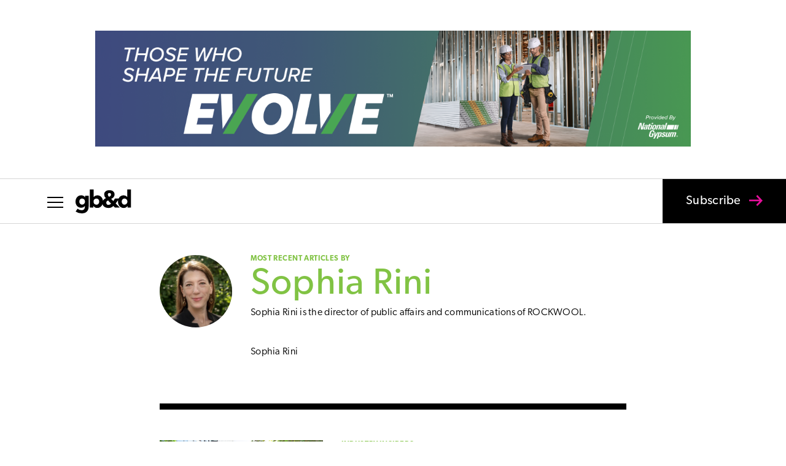

--- FILE ---
content_type: text/html; charset=UTF-8
request_url: https://gbdmagazine.com/
body_size: 53510
content:
<!DOCTYPE html>
<html lang="en-US">
<head>
	<meta charset="UTF-8" />
<meta http-equiv="X-UA-Compatible" content="IE=edge">
	<link rel="pingback" href="https://gbdmagazine.com/xmlrpc.php" />

	<script type="text/javascript">
		document.documentElement.className = 'js';
	</script>

	<meta name='robots' content='index, follow, max-image-preview:large, max-snippet:-1, max-video-preview:-1' />
<script type="text/javascript">
			let jqueryParams=[],jQuery=function(r){return jqueryParams=[...jqueryParams,r],jQuery},$=function(r){return jqueryParams=[...jqueryParams,r],$};window.jQuery=jQuery,window.$=jQuery;let customHeadScripts=!1;jQuery.fn=jQuery.prototype={},$.fn=jQuery.prototype={},jQuery.noConflict=function(r){if(window.jQuery)return jQuery=window.jQuery,$=window.jQuery,customHeadScripts=!0,jQuery.noConflict},jQuery.ready=function(r){jqueryParams=[...jqueryParams,r]},$.ready=function(r){jqueryParams=[...jqueryParams,r]},jQuery.load=function(r){jqueryParams=[...jqueryParams,r]},$.load=function(r){jqueryParams=[...jqueryParams,r]},jQuery.fn.ready=function(r){jqueryParams=[...jqueryParams,r]},$.fn.ready=function(r){jqueryParams=[...jqueryParams,r]};</script>
	<!-- This site is optimized with the Yoast SEO plugin v26.8 - https://yoast.com/product/yoast-seo-wordpress/ -->
	<title>Home - gb&amp;d magazine</title>
	<meta name="description" content="gb&amp;d magazine (Green Building &amp; Design) is a trade magazine that connects and inspires green building professionals." />
	<link rel="canonical" href="https://gbdmagazine.com/" />
	<meta property="og:locale" content="en_US" />
	<meta property="og:type" content="website" />
	<meta property="og:title" content="Home - gb&amp;d magazine" />
	<meta property="og:description" content="gb&amp;d magazine (Green Building &amp; Design) is a trade magazine that connects and inspires green building professionals." />
	<meta property="og:url" content="https://gbdmagazine.com/" />
	<meta property="og:site_name" content="gb&amp;d magazine" />
	<meta property="article:publisher" content="https://www.facebook.com/gbdmagazine/" />
	<meta property="article:modified_time" content="2025-11-12T15:16:37+00:00" />
	<meta name="twitter:card" content="summary_large_image" />
	<meta name="twitter:site" content="@gbd_mag" />
	<script type="application/ld+json" class="yoast-schema-graph">{"@context":"https://schema.org","@graph":[{"@type":"WebPage","@id":"https://gbdmagazine.com/","url":"https://gbdmagazine.com/","name":"Home - gb&amp;d magazine","isPartOf":{"@id":"https://gbdmagazine.com/#website"},"about":{"@id":"https://gbdmagazine.com/#organization"},"datePublished":"2016-09-26T21:55:02+00:00","dateModified":"2025-11-12T15:16:37+00:00","description":"gb&d magazine (Green Building & Design) is a trade magazine that connects and inspires green building professionals.","breadcrumb":{"@id":"https://gbdmagazine.com/#breadcrumb"},"inLanguage":"en-US","potentialAction":[{"@type":"ReadAction","target":["https://gbdmagazine.com/"]}]},{"@type":"BreadcrumbList","@id":"https://gbdmagazine.com/#breadcrumb","itemListElement":[{"@type":"ListItem","position":1,"name":"Home"}]},{"@type":"WebSite","@id":"https://gbdmagazine.com/#website","url":"https://gbdmagazine.com/","name":"gb&amp;d magazine","description":"The industry leading magazine on green building for sustainability professionals","publisher":{"@id":"https://gbdmagazine.com/#organization"},"potentialAction":[{"@type":"SearchAction","target":{"@type":"EntryPoint","urlTemplate":"https://gbdmagazine.com/?s={search_term_string}"},"query-input":{"@type":"PropertyValueSpecification","valueRequired":true,"valueName":"search_term_string"}}],"inLanguage":"en-US"},{"@type":"Organization","@id":"https://gbdmagazine.com/#organization","name":"Green Building and Design","url":"https://gbdmagazine.com/","logo":{"@type":"ImageObject","inLanguage":"en-US","@id":"https://gbdmagazine.com/#/schema/logo/image/","url":"https://gbdmagazine.com/wp-content/uploads/2016/09/gbd-logo-dark-blue-sm-1.jpg","contentUrl":"https://gbdmagazine.com/wp-content/uploads/2016/09/gbd-logo-dark-blue-sm-1.jpg","width":724,"height":309,"caption":"Green Building and Design"},"image":{"@id":"https://gbdmagazine.com/#/schema/logo/image/"},"sameAs":["https://www.facebook.com/gbdmagazine/","https://x.com/gbd_mag","https://www.instagram.com/gbdmagazine/","https://www.linkedin.com/company/green-building-&amp;amp;-design/"]}]}</script>
	<meta name="google-site-verification" content="rKclDhdK0gbD-ylMMXWhEMF5GqRvnW_qc3sJmLqXYjQ" />
	<!-- / Yoast SEO plugin. -->


<link rel='dns-prefetch' href='//www.googletagmanager.com' />
<link rel='dns-prefetch' href='//p.typekit.net' />
<link rel='dns-prefetch' href='//pagead2.googlesyndication.com' />
<link rel="alternate" type="application/rss+xml" title="gb&amp;d magazine &raquo; Feed" href="https://gbdmagazine.com/feed/" />
<meta content="GB&amp;D v.1.0.1595606500" name="generator"/><link rel='stylesheet' id='ppress-frontend-css' href='https://gbdmagazine.com/wp-content/plugins/wp-user-avatar/assets/css/frontend.min.css?ver=1.0.1595606500' type='text/css' media='all' />
<link rel='stylesheet' id='ppress-flatpickr-css' href='https://gbdmagazine.com/wp-content/plugins/wp-user-avatar/assets/flatpickr/flatpickr.min.css?ver=1.0.1595606500' type='text/css' media='all' />
<link rel='stylesheet' id='ppress-select2-css' href='https://gbdmagazine.com/wp-content/plugins/wp-user-avatar/assets/select2/select2.min.css?ver=1.0.1595606500' type='text/css' media='all' />
<link rel='stylesheet' id='typekit-import-css-css' href='https://p.typekit.net/p.css?s=1&#038;k=zpp8aff&#038;ht=tk&#038;f=6791.6792.6793.6794.24351.24354.24355.24356.43309.43310.43311.43312&#038;a=5345184&#038;app=typekit&#038;e=css&#038;ver=6.9' type='text/css' media='all' />
<style id='divi-style-parent-inline-inline-css' type='text/css'>
/*!
Theme Name: Divi
Theme URI: http://www.elegantthemes.com/gallery/divi/
Version: 4.27.4
Description: Smart. Flexible. Beautiful. Divi is the most powerful theme in our collection.
Author: Elegant Themes
Author URI: http://www.elegantthemes.com
License: GNU General Public License v2
License URI: http://www.gnu.org/licenses/gpl-2.0.html
*/

a,abbr,acronym,address,applet,b,big,blockquote,body,center,cite,code,dd,del,dfn,div,dl,dt,em,fieldset,font,form,h1,h2,h3,h4,h5,h6,html,i,iframe,img,ins,kbd,label,legend,li,object,ol,p,pre,q,s,samp,small,span,strike,strong,sub,sup,tt,u,ul,var{margin:0;padding:0;border:0;outline:0;font-size:100%;-ms-text-size-adjust:100%;-webkit-text-size-adjust:100%;vertical-align:baseline;background:transparent}body{line-height:1}ol,ul{list-style:none}blockquote,q{quotes:none}blockquote:after,blockquote:before,q:after,q:before{content:"";content:none}blockquote{margin:20px 0 30px;border-left:5px solid;padding-left:20px}:focus{outline:0}del{text-decoration:line-through}pre{overflow:auto;padding:10px}figure{margin:0}table{border-collapse:collapse;border-spacing:0}article,aside,footer,header,hgroup,nav,section{display:block}body{font-family:Open Sans,Arial,sans-serif;font-size:14px;color:#666;background-color:#fff;line-height:1.7em;font-weight:500;-webkit-font-smoothing:antialiased;-moz-osx-font-smoothing:grayscale}body.page-template-page-template-blank-php #page-container{padding-top:0!important}body.et_cover_background{background-size:cover!important;background-position:top!important;background-repeat:no-repeat!important;background-attachment:fixed}a{color:#2ea3f2}a,a:hover{text-decoration:none}p{padding-bottom:1em}p:not(.has-background):last-of-type{padding-bottom:0}p.et_normal_padding{padding-bottom:1em}strong{font-weight:700}cite,em,i{font-style:italic}code,pre{font-family:Courier New,monospace;margin-bottom:10px}ins{text-decoration:none}sub,sup{height:0;line-height:1;position:relative;vertical-align:baseline}sup{bottom:.8em}sub{top:.3em}dl{margin:0 0 1.5em}dl dt{font-weight:700}dd{margin-left:1.5em}blockquote p{padding-bottom:0}embed,iframe,object,video{max-width:100%}h1,h2,h3,h4,h5,h6{color:#333;padding-bottom:10px;line-height:1em;font-weight:500}h1 a,h2 a,h3 a,h4 a,h5 a,h6 a{color:inherit}h1{font-size:30px}h2{font-size:26px}h3{font-size:22px}h4{font-size:18px}h5{font-size:16px}h6{font-size:14px}input{-webkit-appearance:none}input[type=checkbox]{-webkit-appearance:checkbox}input[type=radio]{-webkit-appearance:radio}input.text,input.title,input[type=email],input[type=password],input[type=tel],input[type=text],select,textarea{background-color:#fff;border:1px solid #bbb;padding:2px;color:#4e4e4e}input.text:focus,input.title:focus,input[type=text]:focus,select:focus,textarea:focus{border-color:#2d3940;color:#3e3e3e}input.text,input.title,input[type=text],select,textarea{margin:0}textarea{padding:4px}button,input,select,textarea{font-family:inherit}img{max-width:100%;height:auto}.clear{clear:both}br.clear{margin:0;padding:0}.pagination{clear:both}#et_search_icon:hover,.et-social-icon a:hover,.et_password_protected_form .et_submit_button,.form-submit .et_pb_buttontton.alt.disabled,.nav-single a,.posted_in a{color:#2ea3f2}.et-search-form,blockquote{border-color:#2ea3f2}#main-content{background-color:#fff}.container{width:80%;max-width:1080px;margin:auto;position:relative}body:not(.et-tb) #main-content .container,body:not(.et-tb-has-header) #main-content .container{padding-top:58px}.et_full_width_page #main-content .container:before{display:none}.main_title{margin-bottom:20px}.et_password_protected_form .et_submit_button:hover,.form-submit .et_pb_button:hover{background:rgba(0,0,0,.05)}.et_button_icon_visible .et_pb_button{padding-right:2em;padding-left:.7em}.et_button_icon_visible .et_pb_button:after{opacity:1;margin-left:0}.et_button_left .et_pb_button:hover:after{left:.15em}.et_button_left .et_pb_button:after{margin-left:0;left:1em}.et_button_icon_visible.et_button_left .et_pb_button,.et_button_left .et_pb_button:hover,.et_button_left .et_pb_module .et_pb_button:hover{padding-left:2em;padding-right:.7em}.et_button_icon_visible.et_button_left .et_pb_button:after,.et_button_left .et_pb_button:hover:after{left:.15em}.et_password_protected_form .et_submit_button:hover,.form-submit .et_pb_button:hover{padding:.3em 1em}.et_button_no_icon .et_pb_button:after{display:none}.et_button_no_icon.et_button_icon_visible.et_button_left .et_pb_button,.et_button_no_icon.et_button_left .et_pb_button:hover,.et_button_no_icon .et_pb_button,.et_button_no_icon .et_pb_button:hover{padding:.3em 1em!important}.et_button_custom_icon .et_pb_button:after{line-height:1.7em}.et_button_custom_icon.et_button_icon_visible .et_pb_button:after,.et_button_custom_icon .et_pb_button:hover:after{margin-left:.3em}#left-area .post_format-post-format-gallery .wp-block-gallery:first-of-type{padding:0;margin-bottom:-16px}.entry-content table:not(.variations){border:1px solid #eee;margin:0 0 15px;text-align:left;width:100%}.entry-content thead th,.entry-content tr th{color:#555;font-weight:700;padding:9px 24px}.entry-content tr td{border-top:1px solid #eee;padding:6px 24px}#left-area ul,.entry-content ul,.et-l--body ul,.et-l--footer ul,.et-l--header ul{list-style-type:disc;padding:0 0 23px 1em;line-height:26px}#left-area ol,.entry-content ol,.et-l--body ol,.et-l--footer ol,.et-l--header ol{list-style-type:decimal;list-style-position:inside;padding:0 0 23px;line-height:26px}#left-area ul li ul,.entry-content ul li ol{padding:2px 0 2px 20px}#left-area ol li ul,.entry-content ol li ol,.et-l--body ol li ol,.et-l--footer ol li ol,.et-l--header ol li ol{padding:2px 0 2px 35px}#left-area ul.wp-block-gallery{display:-webkit-box;display:-ms-flexbox;display:flex;-ms-flex-wrap:wrap;flex-wrap:wrap;list-style-type:none;padding:0}#left-area ul.products{padding:0!important;line-height:1.7!important;list-style:none!important}.gallery-item a{display:block}.gallery-caption,.gallery-item a{width:90%}#wpadminbar{z-index:100001}#left-area .post-meta{font-size:14px;padding-bottom:15px}#left-area .post-meta a{text-decoration:none;color:#666}#left-area .et_featured_image{padding-bottom:7px}.single .post{padding-bottom:25px}body.single .et_audio_content{margin-bottom:-6px}.nav-single a{text-decoration:none;color:#2ea3f2;font-size:14px;font-weight:400}.nav-previous{float:left}.nav-next{float:right}.et_password_protected_form p input{background-color:#eee;border:none!important;width:100%!important;border-radius:0!important;font-size:14px;color:#999!important;padding:16px!important;-webkit-box-sizing:border-box;box-sizing:border-box}.et_password_protected_form label{display:none}.et_password_protected_form .et_submit_button{font-family:inherit;display:block;float:right;margin:8px auto 0;cursor:pointer}.post-password-required p.nocomments.container{max-width:100%}.post-password-required p.nocomments.container:before{display:none}.aligncenter,div.post .new-post .aligncenter{display:block;margin-left:auto;margin-right:auto}.wp-caption{border:1px solid #ddd;text-align:center;background-color:#f3f3f3;margin-bottom:10px;max-width:96%;padding:8px}.wp-caption.alignleft{margin:0 30px 20px 0}.wp-caption.alignright{margin:0 0 20px 30px}.wp-caption img{margin:0;padding:0;border:0}.wp-caption p.wp-caption-text{font-size:12px;padding:0 4px 5px;margin:0}.alignright{float:right}.alignleft{float:left}img.alignleft{display:inline;float:left;margin-right:15px}img.alignright{display:inline;float:right;margin-left:15px}.page.et_pb_pagebuilder_layout #main-content{background-color:transparent}body #main-content .et_builder_inner_content>h1,body #main-content .et_builder_inner_content>h2,body #main-content .et_builder_inner_content>h3,body #main-content .et_builder_inner_content>h4,body #main-content .et_builder_inner_content>h5,body #main-content .et_builder_inner_content>h6{line-height:1.4em}body #main-content .et_builder_inner_content>p{line-height:1.7em}.wp-block-pullquote{margin:20px 0 30px}.wp-block-pullquote.has-background blockquote{border-left:none}.wp-block-group.has-background{padding:1.5em 1.5em .5em}@media (min-width:981px){#left-area{width:79.125%;padding-bottom:23px}#main-content .container:before{content:"";position:absolute;top:0;height:100%;width:1px;background-color:#e2e2e2}.et_full_width_page #left-area,.et_no_sidebar #left-area{float:none;width:100%!important}.et_full_width_page #left-area{padding-bottom:0}.et_no_sidebar #main-content .container:before{display:none}}@media (max-width:980px){#page-container{padding-top:80px}.et-tb #page-container,.et-tb-has-header #page-container{padding-top:0!important}#left-area,#sidebar{width:100%!important}#main-content .container:before{display:none!important}.et_full_width_page .et_gallery_item:nth-child(4n+1){clear:none}}@media print{#page-container{padding-top:0!important}}#wp-admin-bar-et-use-visual-builder a:before{font-family:ETmodules!important;content:"\e625";font-size:30px!important;width:28px;margin-top:-3px;color:#974df3!important}#wp-admin-bar-et-use-visual-builder:hover a:before{color:#fff!important}#wp-admin-bar-et-use-visual-builder:hover a,#wp-admin-bar-et-use-visual-builder a:hover{transition:background-color .5s ease;-webkit-transition:background-color .5s ease;-moz-transition:background-color .5s ease;background-color:#7e3bd0!important;color:#fff!important}* html .clearfix,:first-child+html .clearfix{zoom:1}.iphone .et_pb_section_video_bg video::-webkit-media-controls-start-playback-button{display:none!important;-webkit-appearance:none}.et_mobile_device .et_pb_section_parallax .et_pb_parallax_css{background-attachment:scroll}.et-social-facebook a.icon:before{content:"\e093"}.et-social-twitter a.icon:before{content:"\e094"}.et-social-google-plus a.icon:before{content:"\e096"}.et-social-instagram a.icon:before{content:"\e09a"}.et-social-rss a.icon:before{content:"\e09e"}.ai1ec-single-event:after{content:" ";display:table;clear:both}.evcal_event_details .evcal_evdata_cell .eventon_details_shading_bot.eventon_details_shading_bot{z-index:3}.wp-block-divi-layout{margin-bottom:1em}*{-webkit-box-sizing:border-box;box-sizing:border-box}#et-info-email:before,#et-info-phone:before,#et_search_icon:before,.comment-reply-link:after,.et-cart-info span:before,.et-pb-arrow-next:before,.et-pb-arrow-prev:before,.et-social-icon a:before,.et_audio_container .mejs-playpause-button button:before,.et_audio_container .mejs-volume-button button:before,.et_overlay:before,.et_password_protected_form .et_submit_button:after,.et_pb_button:after,.et_pb_contact_reset:after,.et_pb_contact_submit:after,.et_pb_font_icon:before,.et_pb_newsletter_button:after,.et_pb_pricing_table_button:after,.et_pb_promo_button:after,.et_pb_testimonial:before,.et_pb_toggle_title:before,.form-submit .et_pb_button:after,.mobile_menu_bar:before,a.et_pb_more_button:after{font-family:ETmodules!important;speak:none;font-style:normal;font-weight:400;-webkit-font-feature-settings:normal;font-feature-settings:normal;font-variant:normal;text-transform:none;line-height:1;-webkit-font-smoothing:antialiased;-moz-osx-font-smoothing:grayscale;text-shadow:0 0;direction:ltr}.et-pb-icon,.et_pb_custom_button_icon.et_pb_button:after,.et_pb_login .et_pb_custom_button_icon.et_pb_button:after,.et_pb_woo_custom_button_icon .button.et_pb_custom_button_icon.et_pb_button:after,.et_pb_woo_custom_button_icon .button.et_pb_custom_button_icon.et_pb_button:hover:after{content:attr(data-icon)}.et-pb-icon{font-family:ETmodules;speak:none;font-weight:400;-webkit-font-feature-settings:normal;font-feature-settings:normal;font-variant:normal;text-transform:none;line-height:1;-webkit-font-smoothing:antialiased;font-size:96px;font-style:normal;display:inline-block;-webkit-box-sizing:border-box;box-sizing:border-box;direction:ltr}#et-ajax-saving{display:none;-webkit-transition:background .3s,-webkit-box-shadow .3s;transition:background .3s,-webkit-box-shadow .3s;transition:background .3s,box-shadow .3s;transition:background .3s,box-shadow .3s,-webkit-box-shadow .3s;-webkit-box-shadow:rgba(0,139,219,.247059) 0 0 60px;box-shadow:0 0 60px rgba(0,139,219,.247059);position:fixed;top:50%;left:50%;width:50px;height:50px;background:#fff;border-radius:50px;margin:-25px 0 0 -25px;z-index:999999;text-align:center}#et-ajax-saving img{margin:9px}.et-safe-mode-indicator,.et-safe-mode-indicator:focus,.et-safe-mode-indicator:hover{-webkit-box-shadow:0 5px 10px rgba(41,196,169,.15);box-shadow:0 5px 10px rgba(41,196,169,.15);background:#29c4a9;color:#fff;font-size:14px;font-weight:600;padding:12px;line-height:16px;border-radius:3px;position:fixed;bottom:30px;right:30px;z-index:999999;text-decoration:none;font-family:Open Sans,sans-serif;-webkit-font-smoothing:antialiased;-moz-osx-font-smoothing:grayscale}.et_pb_button{font-size:20px;font-weight:500;padding:.3em 1em;line-height:1.7em!important;background-color:transparent;background-size:cover;background-position:50%;background-repeat:no-repeat;border:2px solid;border-radius:3px;-webkit-transition-duration:.2s;transition-duration:.2s;-webkit-transition-property:all!important;transition-property:all!important}.et_pb_button,.et_pb_button_inner{position:relative}.et_pb_button:hover,.et_pb_module .et_pb_button:hover{border:2px solid transparent;padding:.3em 2em .3em .7em}.et_pb_button:hover{background-color:hsla(0,0%,100%,.2)}.et_pb_bg_layout_light.et_pb_button:hover,.et_pb_bg_layout_light .et_pb_button:hover{background-color:rgba(0,0,0,.05)}.et_pb_button:after,.et_pb_button:before{font-size:32px;line-height:1em;content:"\35";opacity:0;position:absolute;margin-left:-1em;-webkit-transition:all .2s;transition:all .2s;text-transform:none;-webkit-font-feature-settings:"kern" off;font-feature-settings:"kern" off;font-variant:none;font-style:normal;font-weight:400;text-shadow:none}.et_pb_button.et_hover_enabled:hover:after,.et_pb_button.et_pb_hovered:hover:after{-webkit-transition:none!important;transition:none!important}.et_pb_button:before{display:none}.et_pb_button:hover:after{opacity:1;margin-left:0}.et_pb_column_1_3 h1,.et_pb_column_1_4 h1,.et_pb_column_1_5 h1,.et_pb_column_1_6 h1,.et_pb_column_2_5 h1{font-size:26px}.et_pb_column_1_3 h2,.et_pb_column_1_4 h2,.et_pb_column_1_5 h2,.et_pb_column_1_6 h2,.et_pb_column_2_5 h2{font-size:23px}.et_pb_column_1_3 h3,.et_pb_column_1_4 h3,.et_pb_column_1_5 h3,.et_pb_column_1_6 h3,.et_pb_column_2_5 h3{font-size:20px}.et_pb_column_1_3 h4,.et_pb_column_1_4 h4,.et_pb_column_1_5 h4,.et_pb_column_1_6 h4,.et_pb_column_2_5 h4{font-size:18px}.et_pb_column_1_3 h5,.et_pb_column_1_4 h5,.et_pb_column_1_5 h5,.et_pb_column_1_6 h5,.et_pb_column_2_5 h5{font-size:16px}.et_pb_column_1_3 h6,.et_pb_column_1_4 h6,.et_pb_column_1_5 h6,.et_pb_column_1_6 h6,.et_pb_column_2_5 h6{font-size:15px}.et_pb_bg_layout_dark,.et_pb_bg_layout_dark h1,.et_pb_bg_layout_dark h2,.et_pb_bg_layout_dark h3,.et_pb_bg_layout_dark h4,.et_pb_bg_layout_dark h5,.et_pb_bg_layout_dark h6{color:#fff!important}.et_pb_module.et_pb_text_align_left{text-align:left}.et_pb_module.et_pb_text_align_center{text-align:center}.et_pb_module.et_pb_text_align_right{text-align:right}.et_pb_module.et_pb_text_align_justified{text-align:justify}.clearfix:after{visibility:hidden;display:block;font-size:0;content:" ";clear:both;height:0}.et_pb_bg_layout_light .et_pb_more_button{color:#2ea3f2}.et_builder_inner_content{position:relative;z-index:1}header .et_builder_inner_content{z-index:2}.et_pb_css_mix_blend_mode_passthrough{mix-blend-mode:unset!important}.et_pb_image_container{margin:-20px -20px 29px}.et_pb_module_inner{position:relative}.et_hover_enabled_preview{z-index:2}.et_hover_enabled:hover{position:relative;z-index:2}.et_pb_all_tabs,.et_pb_module,.et_pb_posts_nav a,.et_pb_tab,.et_pb_with_background{position:relative;background-size:cover;background-position:50%;background-repeat:no-repeat}.et_pb_background_mask,.et_pb_background_pattern{bottom:0;left:0;position:absolute;right:0;top:0}.et_pb_background_mask{background-size:calc(100% + 2px) calc(100% + 2px);background-repeat:no-repeat;background-position:50%;overflow:hidden}.et_pb_background_pattern{background-position:0 0;background-repeat:repeat}.et_pb_with_border{position:relative;border:0 solid #333}.post-password-required .et_pb_row{padding:0;width:100%}.post-password-required .et_password_protected_form{min-height:0}body.et_pb_pagebuilder_layout.et_pb_show_title .post-password-required .et_password_protected_form h1,body:not(.et_pb_pagebuilder_layout) .post-password-required .et_password_protected_form h1{display:none}.et_pb_no_bg{padding:0!important}.et_overlay.et_pb_inline_icon:before,.et_pb_inline_icon:before{content:attr(data-icon)}.et_pb_more_button{color:inherit;text-shadow:none;text-decoration:none;display:inline-block;margin-top:20px}.et_parallax_bg_wrap{overflow:hidden;position:absolute;top:0;right:0;bottom:0;left:0}.et_parallax_bg{background-repeat:no-repeat;background-position:top;background-size:cover;position:absolute;bottom:0;left:0;width:100%;height:100%;display:block}.et_parallax_bg.et_parallax_bg__hover,.et_parallax_bg.et_parallax_bg_phone,.et_parallax_bg.et_parallax_bg_tablet,.et_parallax_gradient.et_parallax_gradient__hover,.et_parallax_gradient.et_parallax_gradient_phone,.et_parallax_gradient.et_parallax_gradient_tablet,.et_pb_section_parallax_hover:hover .et_parallax_bg:not(.et_parallax_bg__hover),.et_pb_section_parallax_hover:hover .et_parallax_gradient:not(.et_parallax_gradient__hover){display:none}.et_pb_section_parallax_hover:hover .et_parallax_bg.et_parallax_bg__hover,.et_pb_section_parallax_hover:hover .et_parallax_gradient.et_parallax_gradient__hover{display:block}.et_parallax_gradient{bottom:0;display:block;left:0;position:absolute;right:0;top:0}.et_pb_module.et_pb_section_parallax,.et_pb_posts_nav a.et_pb_section_parallax,.et_pb_tab.et_pb_section_parallax{position:relative}.et_pb_section_parallax .et_pb_parallax_css,.et_pb_slides .et_parallax_bg.et_pb_parallax_css{background-attachment:fixed}body.et-bfb .et_pb_section_parallax .et_pb_parallax_css,body.et-bfb .et_pb_slides .et_parallax_bg.et_pb_parallax_css{background-attachment:scroll;bottom:auto}.et_pb_section_parallax.et_pb_column .et_pb_module,.et_pb_section_parallax.et_pb_row .et_pb_column,.et_pb_section_parallax.et_pb_row .et_pb_module{z-index:9;position:relative}.et_pb_more_button:hover:after{opacity:1;margin-left:0}.et_pb_preload .et_pb_section_video_bg,.et_pb_preload>div{visibility:hidden}.et_pb_preload,.et_pb_section.et_pb_section_video.et_pb_preload{position:relative;background:#464646!important}.et_pb_preload:before{content:"";position:absolute;top:50%;left:50%;background:url(https://gbdmagazine.com/wp-content/themes/Divi/includes/builder/styles/images/preloader.gif) no-repeat;border-radius:32px;width:32px;height:32px;margin:-16px 0 0 -16px}.box-shadow-overlay{position:absolute;top:0;left:0;width:100%;height:100%;z-index:10;pointer-events:none}.et_pb_section>.box-shadow-overlay~.et_pb_row{z-index:11}body.safari .section_has_divider{will-change:transform}.et_pb_row>.box-shadow-overlay{z-index:8}.has-box-shadow-overlay{position:relative}.et_clickable{cursor:pointer}.screen-reader-text{border:0;clip:rect(1px,1px,1px,1px);-webkit-clip-path:inset(50%);clip-path:inset(50%);height:1px;margin:-1px;overflow:hidden;padding:0;position:absolute!important;width:1px;word-wrap:normal!important}.et_multi_view_hidden,.et_multi_view_hidden_image{display:none!important}@keyframes multi-view-image-fade{0%{opacity:0}10%{opacity:.1}20%{opacity:.2}30%{opacity:.3}40%{opacity:.4}50%{opacity:.5}60%{opacity:.6}70%{opacity:.7}80%{opacity:.8}90%{opacity:.9}to{opacity:1}}.et_multi_view_image__loading{visibility:hidden}.et_multi_view_image__loaded{-webkit-animation:multi-view-image-fade .5s;animation:multi-view-image-fade .5s}#et-pb-motion-effects-offset-tracker{visibility:hidden!important;opacity:0;position:absolute;top:0;left:0}.et-pb-before-scroll-animation{opacity:0}header.et-l.et-l--header:after{clear:both;display:block;content:""}.et_pb_module{-webkit-animation-timing-function:linear;animation-timing-function:linear;-webkit-animation-duration:.2s;animation-duration:.2s}@-webkit-keyframes fadeBottom{0%{opacity:0;-webkit-transform:translateY(10%);transform:translateY(10%)}to{opacity:1;-webkit-transform:translateY(0);transform:translateY(0)}}@keyframes fadeBottom{0%{opacity:0;-webkit-transform:translateY(10%);transform:translateY(10%)}to{opacity:1;-webkit-transform:translateY(0);transform:translateY(0)}}@-webkit-keyframes fadeLeft{0%{opacity:0;-webkit-transform:translateX(-10%);transform:translateX(-10%)}to{opacity:1;-webkit-transform:translateX(0);transform:translateX(0)}}@keyframes fadeLeft{0%{opacity:0;-webkit-transform:translateX(-10%);transform:translateX(-10%)}to{opacity:1;-webkit-transform:translateX(0);transform:translateX(0)}}@-webkit-keyframes fadeRight{0%{opacity:0;-webkit-transform:translateX(10%);transform:translateX(10%)}to{opacity:1;-webkit-transform:translateX(0);transform:translateX(0)}}@keyframes fadeRight{0%{opacity:0;-webkit-transform:translateX(10%);transform:translateX(10%)}to{opacity:1;-webkit-transform:translateX(0);transform:translateX(0)}}@-webkit-keyframes fadeTop{0%{opacity:0;-webkit-transform:translateY(-10%);transform:translateY(-10%)}to{opacity:1;-webkit-transform:translateX(0);transform:translateX(0)}}@keyframes fadeTop{0%{opacity:0;-webkit-transform:translateY(-10%);transform:translateY(-10%)}to{opacity:1;-webkit-transform:translateX(0);transform:translateX(0)}}@-webkit-keyframes fadeIn{0%{opacity:0}to{opacity:1}}@keyframes fadeIn{0%{opacity:0}to{opacity:1}}.et-waypoint:not(.et_pb_counters){opacity:0}@media (min-width:981px){.et_pb_section.et_section_specialty div.et_pb_row .et_pb_column .et_pb_column .et_pb_module.et-last-child,.et_pb_section.et_section_specialty div.et_pb_row .et_pb_column .et_pb_column .et_pb_module:last-child,.et_pb_section.et_section_specialty div.et_pb_row .et_pb_column .et_pb_row_inner .et_pb_column .et_pb_module.et-last-child,.et_pb_section.et_section_specialty div.et_pb_row .et_pb_column .et_pb_row_inner .et_pb_column .et_pb_module:last-child,.et_pb_section div.et_pb_row .et_pb_column .et_pb_module.et-last-child,.et_pb_section div.et_pb_row .et_pb_column .et_pb_module:last-child{margin-bottom:0}}@media (max-width:980px){.et_overlay.et_pb_inline_icon_tablet:before,.et_pb_inline_icon_tablet:before{content:attr(data-icon-tablet)}.et_parallax_bg.et_parallax_bg_tablet_exist,.et_parallax_gradient.et_parallax_gradient_tablet_exist{display:none}.et_parallax_bg.et_parallax_bg_tablet,.et_parallax_gradient.et_parallax_gradient_tablet{display:block}.et_pb_column .et_pb_module{margin-bottom:30px}.et_pb_row .et_pb_column .et_pb_module.et-last-child,.et_pb_row .et_pb_column .et_pb_module:last-child,.et_section_specialty .et_pb_row .et_pb_column .et_pb_module.et-last-child,.et_section_specialty .et_pb_row .et_pb_column .et_pb_module:last-child{margin-bottom:0}.et_pb_more_button{display:inline-block!important}.et_pb_bg_layout_light_tablet.et_pb_button,.et_pb_bg_layout_light_tablet.et_pb_module.et_pb_button,.et_pb_bg_layout_light_tablet .et_pb_more_button{color:#2ea3f2}.et_pb_bg_layout_light_tablet .et_pb_forgot_password a{color:#666}.et_pb_bg_layout_light_tablet h1,.et_pb_bg_layout_light_tablet h2,.et_pb_bg_layout_light_tablet h3,.et_pb_bg_layout_light_tablet h4,.et_pb_bg_layout_light_tablet h5,.et_pb_bg_layout_light_tablet h6{color:#333!important}.et_pb_module .et_pb_bg_layout_light_tablet.et_pb_button{color:#2ea3f2!important}.et_pb_bg_layout_light_tablet{color:#666!important}.et_pb_bg_layout_dark_tablet,.et_pb_bg_layout_dark_tablet h1,.et_pb_bg_layout_dark_tablet h2,.et_pb_bg_layout_dark_tablet h3,.et_pb_bg_layout_dark_tablet h4,.et_pb_bg_layout_dark_tablet h5,.et_pb_bg_layout_dark_tablet h6{color:#fff!important}.et_pb_bg_layout_dark_tablet.et_pb_button,.et_pb_bg_layout_dark_tablet.et_pb_module.et_pb_button,.et_pb_bg_layout_dark_tablet .et_pb_more_button{color:inherit}.et_pb_bg_layout_dark_tablet .et_pb_forgot_password a{color:#fff}.et_pb_module.et_pb_text_align_left-tablet{text-align:left}.et_pb_module.et_pb_text_align_center-tablet{text-align:center}.et_pb_module.et_pb_text_align_right-tablet{text-align:right}.et_pb_module.et_pb_text_align_justified-tablet{text-align:justify}}@media (max-width:767px){.et_pb_more_button{display:inline-block!important}.et_overlay.et_pb_inline_icon_phone:before,.et_pb_inline_icon_phone:before{content:attr(data-icon-phone)}.et_parallax_bg.et_parallax_bg_phone_exist,.et_parallax_gradient.et_parallax_gradient_phone_exist{display:none}.et_parallax_bg.et_parallax_bg_phone,.et_parallax_gradient.et_parallax_gradient_phone{display:block}.et-hide-mobile{display:none!important}.et_pb_bg_layout_light_phone.et_pb_button,.et_pb_bg_layout_light_phone.et_pb_module.et_pb_button,.et_pb_bg_layout_light_phone .et_pb_more_button{color:#2ea3f2}.et_pb_bg_layout_light_phone .et_pb_forgot_password a{color:#666}.et_pb_bg_layout_light_phone h1,.et_pb_bg_layout_light_phone h2,.et_pb_bg_layout_light_phone h3,.et_pb_bg_layout_light_phone h4,.et_pb_bg_layout_light_phone h5,.et_pb_bg_layout_light_phone h6{color:#333!important}.et_pb_module .et_pb_bg_layout_light_phone.et_pb_button{color:#2ea3f2!important}.et_pb_bg_layout_light_phone{color:#666!important}.et_pb_bg_layout_dark_phone,.et_pb_bg_layout_dark_phone h1,.et_pb_bg_layout_dark_phone h2,.et_pb_bg_layout_dark_phone h3,.et_pb_bg_layout_dark_phone h4,.et_pb_bg_layout_dark_phone h5,.et_pb_bg_layout_dark_phone h6{color:#fff!important}.et_pb_bg_layout_dark_phone.et_pb_button,.et_pb_bg_layout_dark_phone.et_pb_module.et_pb_button,.et_pb_bg_layout_dark_phone .et_pb_more_button{color:inherit}.et_pb_module .et_pb_bg_layout_dark_phone.et_pb_button{color:#fff!important}.et_pb_bg_layout_dark_phone .et_pb_forgot_password a{color:#fff}.et_pb_module.et_pb_text_align_left-phone{text-align:left}.et_pb_module.et_pb_text_align_center-phone{text-align:center}.et_pb_module.et_pb_text_align_right-phone{text-align:right}.et_pb_module.et_pb_text_align_justified-phone{text-align:justify}}@media (max-width:479px){a.et_pb_more_button{display:block}}@media (min-width:768px) and (max-width:980px){[data-et-multi-view-load-tablet-hidden=true]:not(.et_multi_view_swapped){display:none!important}}@media (max-width:767px){[data-et-multi-view-load-phone-hidden=true]:not(.et_multi_view_swapped){display:none!important}}.et_pb_menu.et_pb_menu--style-inline_centered_logo .et_pb_menu__menu nav ul{-webkit-box-pack:center;-ms-flex-pack:center;justify-content:center}@-webkit-keyframes multi-view-image-fade{0%{-webkit-transform:scale(1);transform:scale(1);opacity:1}50%{-webkit-transform:scale(1.01);transform:scale(1.01);opacity:1}to{-webkit-transform:scale(1);transform:scale(1);opacity:1}}
/*# sourceURL=divi-style-parent-inline-inline-css */
</style>
<style id='divi-dynamic-critical-inline-css' type='text/css'>
@font-face{font-family:ETmodules;font-display:block;src:url(//gbdmagazine.com/wp-content/themes/Divi/core/admin/fonts/modules/all/modules.eot);src:url(//gbdmagazine.com/wp-content/themes/Divi/core/admin/fonts/modules/all/modules.eot?#iefix) format("embedded-opentype"),url(//gbdmagazine.com/wp-content/themes/Divi/core/admin/fonts/modules/all/modules.woff) format("woff"),url(//gbdmagazine.com/wp-content/themes/Divi/core/admin/fonts/modules/all/modules.ttf) format("truetype"),url(//gbdmagazine.com/wp-content/themes/Divi/core/admin/fonts/modules/all/modules.svg#ETmodules) format("svg");font-weight:400;font-style:normal}
@media (min-width:981px){.et_pb_gutters3 .et_pb_column,.et_pb_gutters3.et_pb_row .et_pb_column{margin-right:5.5%}.et_pb_gutters3 .et_pb_column_4_4,.et_pb_gutters3.et_pb_row .et_pb_column_4_4{width:100%}.et_pb_gutters3 .et_pb_column_4_4 .et_pb_module,.et_pb_gutters3.et_pb_row .et_pb_column_4_4 .et_pb_module{margin-bottom:2.75%}.et_pb_gutters3 .et_pb_column_3_4,.et_pb_gutters3.et_pb_row .et_pb_column_3_4{width:73.625%}.et_pb_gutters3 .et_pb_column_3_4 .et_pb_module,.et_pb_gutters3.et_pb_row .et_pb_column_3_4 .et_pb_module{margin-bottom:3.735%}.et_pb_gutters3 .et_pb_column_2_3,.et_pb_gutters3.et_pb_row .et_pb_column_2_3{width:64.833%}.et_pb_gutters3 .et_pb_column_2_3 .et_pb_module,.et_pb_gutters3.et_pb_row .et_pb_column_2_3 .et_pb_module{margin-bottom:4.242%}.et_pb_gutters3 .et_pb_column_3_5,.et_pb_gutters3.et_pb_row .et_pb_column_3_5{width:57.8%}.et_pb_gutters3 .et_pb_column_3_5 .et_pb_module,.et_pb_gutters3.et_pb_row .et_pb_column_3_5 .et_pb_module{margin-bottom:4.758%}.et_pb_gutters3 .et_pb_column_1_2,.et_pb_gutters3.et_pb_row .et_pb_column_1_2{width:47.25%}.et_pb_gutters3 .et_pb_column_1_2 .et_pb_module,.et_pb_gutters3.et_pb_row .et_pb_column_1_2 .et_pb_module{margin-bottom:5.82%}.et_pb_gutters3 .et_pb_column_2_5,.et_pb_gutters3.et_pb_row .et_pb_column_2_5{width:36.7%}.et_pb_gutters3 .et_pb_column_2_5 .et_pb_module,.et_pb_gutters3.et_pb_row .et_pb_column_2_5 .et_pb_module{margin-bottom:7.493%}.et_pb_gutters3 .et_pb_column_1_3,.et_pb_gutters3.et_pb_row .et_pb_column_1_3{width:29.6667%}.et_pb_gutters3 .et_pb_column_1_3 .et_pb_module,.et_pb_gutters3.et_pb_row .et_pb_column_1_3 .et_pb_module{margin-bottom:9.27%}.et_pb_gutters3 .et_pb_column_1_4,.et_pb_gutters3.et_pb_row .et_pb_column_1_4{width:20.875%}.et_pb_gutters3 .et_pb_column_1_4 .et_pb_module,.et_pb_gutters3.et_pb_row .et_pb_column_1_4 .et_pb_module{margin-bottom:13.174%}.et_pb_gutters3 .et_pb_column_1_5,.et_pb_gutters3.et_pb_row .et_pb_column_1_5{width:15.6%}.et_pb_gutters3 .et_pb_column_1_5 .et_pb_module,.et_pb_gutters3.et_pb_row .et_pb_column_1_5 .et_pb_module{margin-bottom:17.628%}.et_pb_gutters3 .et_pb_column_1_6,.et_pb_gutters3.et_pb_row .et_pb_column_1_6{width:12.0833%}.et_pb_gutters3 .et_pb_column_1_6 .et_pb_module,.et_pb_gutters3.et_pb_row .et_pb_column_1_6 .et_pb_module{margin-bottom:22.759%}.et_pb_gutters3 .et_full_width_page.woocommerce-page ul.products li.product{width:20.875%;margin-right:5.5%;margin-bottom:5.5%}.et_pb_gutters3.et_left_sidebar.woocommerce-page #main-content ul.products li.product,.et_pb_gutters3.et_right_sidebar.woocommerce-page #main-content ul.products li.product{width:28.353%;margin-right:7.47%}.et_pb_gutters3.et_left_sidebar.woocommerce-page #main-content ul.products.columns-1 li.product,.et_pb_gutters3.et_right_sidebar.woocommerce-page #main-content ul.products.columns-1 li.product{width:100%;margin-right:0}.et_pb_gutters3.et_left_sidebar.woocommerce-page #main-content ul.products.columns-2 li.product,.et_pb_gutters3.et_right_sidebar.woocommerce-page #main-content ul.products.columns-2 li.product{width:48%;margin-right:4%}.et_pb_gutters3.et_left_sidebar.woocommerce-page #main-content ul.products.columns-2 li:nth-child(2n+2),.et_pb_gutters3.et_right_sidebar.woocommerce-page #main-content ul.products.columns-2 li:nth-child(2n+2){margin-right:0}.et_pb_gutters3.et_left_sidebar.woocommerce-page #main-content ul.products.columns-2 li:nth-child(3n+1),.et_pb_gutters3.et_right_sidebar.woocommerce-page #main-content ul.products.columns-2 li:nth-child(3n+1){clear:none}}
@media (min-width:981px){.et_pb_gutter.et_pb_gutters1 #left-area{width:75%}.et_pb_gutter.et_pb_gutters1 #sidebar{width:25%}.et_pb_gutters1.et_right_sidebar #left-area{padding-right:0}.et_pb_gutters1.et_left_sidebar #left-area{padding-left:0}.et_pb_gutter.et_pb_gutters1.et_right_sidebar #main-content .container:before{right:25%!important}.et_pb_gutter.et_pb_gutters1.et_left_sidebar #main-content .container:before{left:25%!important}.et_pb_gutters1 .et_pb_column,.et_pb_gutters1.et_pb_row .et_pb_column{margin-right:0}.et_pb_gutters1 .et_pb_column_4_4,.et_pb_gutters1.et_pb_row .et_pb_column_4_4{width:100%}.et_pb_gutters1 .et_pb_column_4_4 .et_pb_module,.et_pb_gutters1.et_pb_row .et_pb_column_4_4 .et_pb_module{margin-bottom:0}.et_pb_gutters1 .et_pb_column_3_4,.et_pb_gutters1.et_pb_row .et_pb_column_3_4{width:75%}.et_pb_gutters1 .et_pb_column_3_4 .et_pb_module,.et_pb_gutters1.et_pb_row .et_pb_column_3_4 .et_pb_module{margin-bottom:0}.et_pb_gutters1 .et_pb_column_2_3,.et_pb_gutters1.et_pb_row .et_pb_column_2_3{width:66.667%}.et_pb_gutters1 .et_pb_column_2_3 .et_pb_module,.et_pb_gutters1.et_pb_row .et_pb_column_2_3 .et_pb_module{margin-bottom:0}.et_pb_gutters1 .et_pb_column_3_5,.et_pb_gutters1.et_pb_row .et_pb_column_3_5{width:60%}.et_pb_gutters1 .et_pb_column_3_5 .et_pb_module,.et_pb_gutters1.et_pb_row .et_pb_column_3_5 .et_pb_module{margin-bottom:0}.et_pb_gutters1 .et_pb_column_1_2,.et_pb_gutters1.et_pb_row .et_pb_column_1_2{width:50%}.et_pb_gutters1 .et_pb_column_1_2 .et_pb_module,.et_pb_gutters1.et_pb_row .et_pb_column_1_2 .et_pb_module{margin-bottom:0}.et_pb_gutters1 .et_pb_column_2_5,.et_pb_gutters1.et_pb_row .et_pb_column_2_5{width:40%}.et_pb_gutters1 .et_pb_column_2_5 .et_pb_module,.et_pb_gutters1.et_pb_row .et_pb_column_2_5 .et_pb_module{margin-bottom:0}.et_pb_gutters1 .et_pb_column_1_3,.et_pb_gutters1.et_pb_row .et_pb_column_1_3{width:33.3333%}.et_pb_gutters1 .et_pb_column_1_3 .et_pb_module,.et_pb_gutters1.et_pb_row .et_pb_column_1_3 .et_pb_module{margin-bottom:0}.et_pb_gutters1 .et_pb_column_1_4,.et_pb_gutters1.et_pb_row .et_pb_column_1_4{width:25%}.et_pb_gutters1 .et_pb_column_1_4 .et_pb_module,.et_pb_gutters1.et_pb_row .et_pb_column_1_4 .et_pb_module{margin-bottom:0}.et_pb_gutters1 .et_pb_column_1_5,.et_pb_gutters1.et_pb_row .et_pb_column_1_5{width:20%}.et_pb_gutters1 .et_pb_column_1_5 .et_pb_module,.et_pb_gutters1.et_pb_row .et_pb_column_1_5 .et_pb_module{margin-bottom:0}.et_pb_gutters1 .et_pb_column_1_6,.et_pb_gutters1.et_pb_row .et_pb_column_1_6{width:16.6667%}.et_pb_gutters1 .et_pb_column_1_6 .et_pb_module,.et_pb_gutters1.et_pb_row .et_pb_column_1_6 .et_pb_module{margin-bottom:0}.et_pb_gutters1 .et_full_width_page.woocommerce-page ul.products li.product{width:25%;margin-right:0;margin-bottom:0}.et_pb_gutters1.et_left_sidebar.woocommerce-page #main-content ul.products li.product,.et_pb_gutters1.et_right_sidebar.woocommerce-page #main-content ul.products li.product{width:33.333%;margin-right:0}}@media (max-width:980px){.et_pb_gutters1 .et_pb_column,.et_pb_gutters1 .et_pb_column .et_pb_module,.et_pb_gutters1.et_pb_row .et_pb_column,.et_pb_gutters1.et_pb_row .et_pb_column .et_pb_module{margin-bottom:0}.et_pb_gutters1 .et_pb_row_1-2_1-4_1-4>.et_pb_column.et_pb_column_1_4,.et_pb_gutters1 .et_pb_row_1-4_1-4>.et_pb_column.et_pb_column_1_4,.et_pb_gutters1 .et_pb_row_1-4_1-4_1-2>.et_pb_column.et_pb_column_1_4,.et_pb_gutters1 .et_pb_row_1-5_1-5_3-5>.et_pb_column.et_pb_column_1_5,.et_pb_gutters1 .et_pb_row_3-5_1-5_1-5>.et_pb_column.et_pb_column_1_5,.et_pb_gutters1 .et_pb_row_4col>.et_pb_column.et_pb_column_1_4,.et_pb_gutters1 .et_pb_row_5col>.et_pb_column.et_pb_column_1_5,.et_pb_gutters1.et_pb_row_1-2_1-4_1-4>.et_pb_column.et_pb_column_1_4,.et_pb_gutters1.et_pb_row_1-4_1-4>.et_pb_column.et_pb_column_1_4,.et_pb_gutters1.et_pb_row_1-4_1-4_1-2>.et_pb_column.et_pb_column_1_4,.et_pb_gutters1.et_pb_row_1-5_1-5_3-5>.et_pb_column.et_pb_column_1_5,.et_pb_gutters1.et_pb_row_3-5_1-5_1-5>.et_pb_column.et_pb_column_1_5,.et_pb_gutters1.et_pb_row_4col>.et_pb_column.et_pb_column_1_4,.et_pb_gutters1.et_pb_row_5col>.et_pb_column.et_pb_column_1_5{width:50%;margin-right:0}.et_pb_gutters1 .et_pb_row_1-2_1-6_1-6_1-6>.et_pb_column.et_pb_column_1_6,.et_pb_gutters1 .et_pb_row_1-6_1-6_1-6>.et_pb_column.et_pb_column_1_6,.et_pb_gutters1 .et_pb_row_1-6_1-6_1-6_1-2>.et_pb_column.et_pb_column_1_6,.et_pb_gutters1 .et_pb_row_6col>.et_pb_column.et_pb_column_1_6,.et_pb_gutters1.et_pb_row_1-2_1-6_1-6_1-6>.et_pb_column.et_pb_column_1_6,.et_pb_gutters1.et_pb_row_1-6_1-6_1-6>.et_pb_column.et_pb_column_1_6,.et_pb_gutters1.et_pb_row_1-6_1-6_1-6_1-2>.et_pb_column.et_pb_column_1_6,.et_pb_gutters1.et_pb_row_6col>.et_pb_column.et_pb_column_1_6{width:33.333%;margin-right:0}.et_pb_gutters1 .et_pb_row_1-6_1-6_1-6_1-6>.et_pb_column.et_pb_column_1_6,.et_pb_gutters1.et_pb_row_1-6_1-6_1-6_1-6>.et_pb_column.et_pb_column_1_6{width:50%;margin-right:0}}@media (max-width:767px){.et_pb_gutters1 .et_pb_column,.et_pb_gutters1 .et_pb_column .et_pb_module,.et_pb_gutters1.et_pb_row .et_pb_column,.et_pb_gutters1.et_pb_row .et_pb_column .et_pb_module{margin-bottom:0}}@media (max-width:479px){.et_pb_gutters1 .et_pb_column,.et_pb_gutters1.et_pb_row .et_pb_column{margin:0!important}.et_pb_gutters1 .et_pb_column .et_pb_module,.et_pb_gutters1.et_pb_row .et_pb_column .et_pb_module{margin-bottom:0}}
#et-secondary-menu li,#top-menu li{word-wrap:break-word}.nav li ul,.et_mobile_menu{border-color:#2EA3F2}.mobile_menu_bar:before,.mobile_menu_bar:after,#top-menu li.current-menu-ancestor>a,#top-menu li.current-menu-item>a{color:#2EA3F2}#main-header{-webkit-transition:background-color 0.4s, color 0.4s, opacity 0.4s ease-in-out, -webkit-transform 0.4s;transition:background-color 0.4s, color 0.4s, opacity 0.4s ease-in-out, -webkit-transform 0.4s;transition:background-color 0.4s, color 0.4s, transform 0.4s, opacity 0.4s ease-in-out;transition:background-color 0.4s, color 0.4s, transform 0.4s, opacity 0.4s ease-in-out, -webkit-transform 0.4s}#main-header.et-disabled-animations *{-webkit-transition-duration:0s !important;transition-duration:0s !important}.container{text-align:left;position:relative}.et_fixed_nav.et_show_nav #page-container{padding-top:80px}.et_fixed_nav.et_show_nav.et-tb #page-container,.et_fixed_nav.et_show_nav.et-tb-has-header #page-container{padding-top:0 !important}.et_fixed_nav.et_show_nav.et_secondary_nav_enabled #page-container{padding-top:111px}.et_fixed_nav.et_show_nav.et_secondary_nav_enabled.et_header_style_centered #page-container{padding-top:177px}.et_fixed_nav.et_show_nav.et_header_style_centered #page-container{padding-top:147px}.et_fixed_nav #main-header{position:fixed}.et-cloud-item-editor #page-container{padding-top:0 !important}.et_header_style_left #et-top-navigation{padding-top:33px}.et_header_style_left #et-top-navigation nav>ul>li>a{padding-bottom:33px}.et_header_style_left .logo_container{position:absolute;height:100%;width:100%}.et_header_style_left #et-top-navigation .mobile_menu_bar{padding-bottom:24px}.et_hide_search_icon #et_top_search{display:none !important}#logo{width:auto;-webkit-transition:all 0.4s ease-in-out;transition:all 0.4s ease-in-out;margin-bottom:0;max-height:54%;display:inline-block;float:none;vertical-align:middle;-webkit-transform:translate3d(0, 0, 0)}.et_pb_svg_logo #logo{height:54%}.logo_container{-webkit-transition:all 0.4s ease-in-out;transition:all 0.4s ease-in-out}span.logo_helper{display:inline-block;height:100%;vertical-align:middle;width:0}.safari .centered-inline-logo-wrap{-webkit-transform:translate3d(0, 0, 0);-webkit-transition:all 0.4s ease-in-out;transition:all 0.4s ease-in-out}#et-define-logo-wrap img{width:100%}.gecko #et-define-logo-wrap.svg-logo{position:relative !important}#top-menu-nav,#top-menu{line-height:0}#et-top-navigation{font-weight:600}.et_fixed_nav #et-top-navigation{-webkit-transition:all 0.4s ease-in-out;transition:all 0.4s ease-in-out}.et-cart-info span:before{content:"\e07a";margin-right:10px;position:relative}nav#top-menu-nav,#top-menu,nav.et-menu-nav,.et-menu{float:left}#top-menu li{display:inline-block;font-size:14px;padding-right:22px}#top-menu>li:last-child{padding-right:0}.et_fullwidth_nav.et_non_fixed_nav.et_header_style_left #top-menu>li:last-child>ul.sub-menu{right:0}#top-menu a{color:rgba(0,0,0,0.6);text-decoration:none;display:block;position:relative;-webkit-transition:opacity 0.4s ease-in-out, background-color 0.4s ease-in-out;transition:opacity 0.4s ease-in-out, background-color 0.4s ease-in-out}#top-menu-nav>ul>li>a:hover{opacity:0.7;-webkit-transition:all 0.4s ease-in-out;transition:all 0.4s ease-in-out}#et_search_icon:before{content:"\55";font-size:17px;left:0;position:absolute;top:-3px}#et_search_icon:hover{cursor:pointer}#et_top_search{float:right;margin:3px 0 0 22px;position:relative;display:block;width:18px}#et_top_search.et_search_opened{position:absolute;width:100%}.et-search-form{top:0;bottom:0;right:0;position:absolute;z-index:1000;width:100%}.et-search-form input{width:90%;border:none;color:#333;position:absolute;top:0;bottom:0;right:30px;margin:auto;background:transparent}.et-search-form .et-search-field::-ms-clear{width:0;height:0;display:none}.et_search_form_container{-webkit-animation:none;animation:none;-o-animation:none}.container.et_search_form_container{position:relative;opacity:0;height:1px}.container.et_search_form_container.et_pb_search_visible{z-index:999;-webkit-animation:fadeInTop 1s 1 cubic-bezier(0.77, 0, 0.175, 1);animation:fadeInTop 1s 1 cubic-bezier(0.77, 0, 0.175, 1)}.et_pb_search_visible.et_pb_no_animation{opacity:1}.et_pb_search_form_hidden{-webkit-animation:fadeOutTop 1s 1 cubic-bezier(0.77, 0, 0.175, 1);animation:fadeOutTop 1s 1 cubic-bezier(0.77, 0, 0.175, 1)}span.et_close_search_field{display:block;width:30px;height:30px;z-index:99999;position:absolute;right:0;cursor:pointer;top:0;bottom:0;margin:auto}span.et_close_search_field:after{font-family:'ETmodules';content:'\4d';speak:none;font-weight:normal;font-variant:normal;text-transform:none;line-height:1;-webkit-font-smoothing:antialiased;font-size:32px;display:inline-block;-webkit-box-sizing:border-box;box-sizing:border-box}.container.et_menu_container{z-index:99}.container.et_search_form_container.et_pb_search_form_hidden{z-index:1 !important}.et_search_outer{width:100%;overflow:hidden;position:absolute;top:0}.container.et_pb_menu_hidden{z-index:-1}form.et-search-form{background:rgba(0,0,0,0) !important}input[type="search"]::-webkit-search-cancel-button{-webkit-appearance:none}.et-cart-info{color:inherit}#et-top-navigation .et-cart-info{float:left;margin:-2px 0 0 22px;font-size:16px}#et-top-navigation{float:right}#top-menu li li{padding:0 20px;margin:0}#top-menu li li a{padding:6px 20px;width:200px}.nav li.et-touch-hover>ul{opacity:1;visibility:visible}#top-menu .menu-item-has-children>a:first-child:after,#et-secondary-nav .menu-item-has-children>a:first-child:after{font-family:'ETmodules';content:"3";font-size:16px;position:absolute;right:0;top:0;font-weight:800}#top-menu .menu-item-has-children>a:first-child,#et-secondary-nav .menu-item-has-children>a:first-child{padding-right:20px}#top-menu li .menu-item-has-children>a:first-child{padding-right:40px}#top-menu li .menu-item-has-children>a:first-child:after{right:20px;top:6px}#top-menu li.mega-menu{position:inherit}#top-menu li.mega-menu>ul{padding:30px 20px;position:absolute !important;width:100%;left:0 !important}#top-menu li.mega-menu ul li{margin:0;float:left !important;display:block !important;padding:0 !important}#top-menu li.mega-menu>ul>li:nth-of-type(4n){clear:right}#top-menu li.mega-menu>ul>li:nth-of-type(4n+1){clear:left}#top-menu li.mega-menu ul li li{width:100%}#top-menu li.mega-menu li>ul{-webkit-animation:none !important;animation:none !important;padding:0px;border:none;left:auto;top:auto;width:90% !important;position:relative;-webkit-box-shadow:none;box-shadow:none}#top-menu li.mega-menu li ul{visibility:visible;opacity:1;display:none}#top-menu li.mega-menu.et-hover li ul{display:block}#top-menu li.mega-menu.et-hover>ul{opacity:1 !important;visibility:visible !important}#top-menu li.mega-menu>ul>li>a{width:90%;padding:0 20px 10px}#top-menu li.mega-menu>ul>li>a:first-child{padding-top:0 !important;font-weight:bold;border-bottom:1px solid rgba(0,0,0,0.03)}#top-menu li.mega-menu>ul>li>a:first-child:hover{background-color:transparent !important}#top-menu li.mega-menu li>a{width:100%}#top-menu li.mega-menu.mega-menu-parent li li,#top-menu li.mega-menu.mega-menu-parent li>a{width:100% !important}#top-menu li.mega-menu.mega-menu-parent li>.sub-menu{float:left;width:100% !important}#top-menu li.mega-menu>ul>li{width:25%;margin:0}#top-menu li.mega-menu.mega-menu-parent-3>ul>li{width:33.33%}#top-menu li.mega-menu.mega-menu-parent-2>ul>li{width:50%}#top-menu li.mega-menu.mega-menu-parent-1>ul>li{width:100%}#top-menu li.mega-menu .menu-item-has-children>a:first-child:after{display:none}#top-menu li.mega-menu>ul>li>ul>li{width:100%;margin:0}#et_mobile_nav_menu{float:right;display:none}.mobile_menu_bar{position:relative;display:block;line-height:0}.mobile_menu_bar:before,.et_toggle_slide_menu:after{content:"\61";font-size:32px;left:0;position:relative;top:0;cursor:pointer}.mobile_nav .select_page{display:none}.et_pb_menu_hidden #top-menu,.et_pb_menu_hidden #et_search_icon:before,.et_pb_menu_hidden .et-cart-info{opacity:0;-webkit-animation:fadeOutBottom 1s 1 cubic-bezier(0.77, 0, 0.175, 1);animation:fadeOutBottom 1s 1 cubic-bezier(0.77, 0, 0.175, 1)}.et_pb_menu_visible #top-menu,.et_pb_menu_visible #et_search_icon:before,.et_pb_menu_visible .et-cart-info{z-index:99;opacity:1;-webkit-animation:fadeInBottom 1s 1 cubic-bezier(0.77, 0, 0.175, 1);animation:fadeInBottom 1s 1 cubic-bezier(0.77, 0, 0.175, 1)}.et_pb_menu_hidden #top-menu,.et_pb_menu_hidden #et_search_icon:before,.et_pb_menu_hidden .mobile_menu_bar{opacity:0;-webkit-animation:fadeOutBottom 1s 1 cubic-bezier(0.77, 0, 0.175, 1);animation:fadeOutBottom 1s 1 cubic-bezier(0.77, 0, 0.175, 1)}.et_pb_menu_visible #top-menu,.et_pb_menu_visible #et_search_icon:before,.et_pb_menu_visible .mobile_menu_bar{z-index:99;opacity:1;-webkit-animation:fadeInBottom 1s 1 cubic-bezier(0.77, 0, 0.175, 1);animation:fadeInBottom 1s 1 cubic-bezier(0.77, 0, 0.175, 1)}.et_pb_no_animation #top-menu,.et_pb_no_animation #et_search_icon:before,.et_pb_no_animation .mobile_menu_bar,.et_pb_no_animation.et_search_form_container{animation:none !important;-o-animation:none !important;-webkit-animation:none !important;-moz-animation:none !important}body.admin-bar.et_fixed_nav #main-header{top:32px}body.et-wp-pre-3_8.admin-bar.et_fixed_nav #main-header{top:28px}body.et_fixed_nav.et_secondary_nav_enabled #main-header{top:30px}body.admin-bar.et_fixed_nav.et_secondary_nav_enabled #main-header{top:63px}@media all and (min-width: 981px){.et_hide_primary_logo #main-header:not(.et-fixed-header) .logo_container,.et_hide_fixed_logo #main-header.et-fixed-header .logo_container{height:0;opacity:0;-webkit-transition:all 0.4s ease-in-out;transition:all 0.4s ease-in-out}.et_hide_primary_logo #main-header:not(.et-fixed-header) .centered-inline-logo-wrap,.et_hide_fixed_logo #main-header.et-fixed-header .centered-inline-logo-wrap{height:0;opacity:0;padding:0}.et-animated-content#page-container{-webkit-transition:margin-top 0.4s ease-in-out;transition:margin-top 0.4s ease-in-out}.et_hide_nav #page-container{-webkit-transition:none;transition:none}.et_fullwidth_nav .et-search-form,.et_fullwidth_nav .et_close_search_field{right:30px}#main-header.et-fixed-header{-webkit-box-shadow:0 0 7px rgba(0,0,0,0.1) !important;box-shadow:0 0 7px rgba(0,0,0,0.1) !important}.et_header_style_left .et-fixed-header #et-top-navigation{padding-top:20px}.et_header_style_left .et-fixed-header #et-top-navigation nav>ul>li>a{padding-bottom:20px}.et_hide_nav.et_fixed_nav #main-header{opacity:0}.et_hide_nav.et_fixed_nav .et-fixed-header#main-header{-webkit-transform:translateY(0px) !important;transform:translateY(0px) !important;opacity:1}.et_hide_nav .centered-inline-logo-wrap,.et_hide_nav.et_fixed_nav #main-header,.et_hide_nav.et_fixed_nav #main-header,.et_hide_nav .centered-inline-logo-wrap{-webkit-transition-duration:.7s;transition-duration:.7s}.et_hide_nav #page-container{padding-top:0 !important}.et_primary_nav_dropdown_animation_fade #et-top-navigation ul li:hover>ul,.et_secondary_nav_dropdown_animation_fade #et-secondary-nav li:hover>ul{-webkit-transition:all .2s ease-in-out;transition:all .2s ease-in-out}.et_primary_nav_dropdown_animation_slide #et-top-navigation ul li:hover>ul,.et_secondary_nav_dropdown_animation_slide #et-secondary-nav li:hover>ul{-webkit-animation:fadeLeft .4s ease-in-out;animation:fadeLeft .4s ease-in-out}.et_primary_nav_dropdown_animation_expand #et-top-navigation ul li:hover>ul,.et_secondary_nav_dropdown_animation_expand #et-secondary-nav li:hover>ul{-webkit-transform-origin:0 0;transform-origin:0 0;-webkit-animation:Grow .4s ease-in-out;animation:Grow .4s ease-in-out;-webkit-backface-visibility:visible !important;backface-visibility:visible !important}.et_primary_nav_dropdown_animation_flip #et-top-navigation ul li ul li:hover>ul,.et_secondary_nav_dropdown_animation_flip #et-secondary-nav ul li:hover>ul{-webkit-animation:flipInX .6s ease-in-out;animation:flipInX .6s ease-in-out;-webkit-backface-visibility:visible !important;backface-visibility:visible !important}.et_primary_nav_dropdown_animation_flip #et-top-navigation ul li:hover>ul,.et_secondary_nav_dropdown_animation_flip #et-secondary-nav li:hover>ul{-webkit-animation:flipInY .6s ease-in-out;animation:flipInY .6s ease-in-out;-webkit-backface-visibility:visible !important;backface-visibility:visible !important}.et_fullwidth_nav #main-header .container{width:100%;max-width:100%;padding-right:32px;padding-left:30px}.et_non_fixed_nav.et_fullwidth_nav.et_header_style_left #main-header .container{padding-left:0}.et_non_fixed_nav.et_fullwidth_nav.et_header_style_left .logo_container{padding-left:30px}}@media all and (max-width: 980px){.et_fixed_nav.et_show_nav.et_secondary_nav_enabled #page-container,.et_fixed_nav.et_show_nav #page-container{padding-top:80px}.et_fixed_nav.et_show_nav.et-tb #page-container,.et_fixed_nav.et_show_nav.et-tb-has-header #page-container{padding-top:0 !important}.et_non_fixed_nav #page-container{padding-top:0}.et_fixed_nav.et_secondary_nav_only_menu.admin-bar #main-header{top:32px !important}.et_hide_mobile_logo #main-header .logo_container{display:none;opacity:0;-webkit-transition:all 0.4s ease-in-out;transition:all 0.4s ease-in-out}#top-menu{display:none}.et_hide_nav.et_fixed_nav #main-header{-webkit-transform:translateY(0px) !important;transform:translateY(0px) !important;opacity:1}#et-top-navigation{margin-right:0;-webkit-transition:none;transition:none}.et_fixed_nav #main-header{position:absolute}.et_header_style_left .et-fixed-header #et-top-navigation,.et_header_style_left #et-top-navigation{padding-top:24px;display:block}.et_fixed_nav #main-header{-webkit-transition:none;transition:none}.et_fixed_nav_temp #main-header{top:0 !important}#logo,.logo_container,#main-header,.container{-webkit-transition:none;transition:none}.et_header_style_left #logo{max-width:50%}#et_top_search{margin:0 35px 0 0;float:left}#et_search_icon:before{top:7px}.et_header_style_left .et-search-form{width:50% !important;max-width:50% !important}#et_mobile_nav_menu{display:block}#et-top-navigation .et-cart-info{margin-top:5px}}@media screen and (max-width: 782px){body.admin-bar.et_fixed_nav #main-header{top:46px}}@media all and (max-width: 767px){#et-top-navigation{margin-right:0}body.admin-bar.et_fixed_nav #main-header{top:46px}}@media all and (max-width: 479px){#et-top-navigation{margin-right:0}}@media print{#top-header,#main-header{position:relative !important;top:auto !important;right:auto !important;bottom:auto !important;left:auto !important}}
@-webkit-keyframes fadeOutTop{0%{opacity:1;-webkit-transform:translatey(0);transform:translatey(0)}to{opacity:0;-webkit-transform:translatey(-60%);transform:translatey(-60%)}}@keyframes fadeOutTop{0%{opacity:1;-webkit-transform:translatey(0);transform:translatey(0)}to{opacity:0;-webkit-transform:translatey(-60%);transform:translatey(-60%)}}@-webkit-keyframes fadeInTop{0%{opacity:0;-webkit-transform:translatey(-60%);transform:translatey(-60%)}to{opacity:1;-webkit-transform:translatey(0);transform:translatey(0)}}@keyframes fadeInTop{0%{opacity:0;-webkit-transform:translatey(-60%);transform:translatey(-60%)}to{opacity:1;-webkit-transform:translatey(0);transform:translatey(0)}}@-webkit-keyframes fadeInBottom{0%{opacity:0;-webkit-transform:translatey(60%);transform:translatey(60%)}to{opacity:1;-webkit-transform:translatey(0);transform:translatey(0)}}@keyframes fadeInBottom{0%{opacity:0;-webkit-transform:translatey(60%);transform:translatey(60%)}to{opacity:1;-webkit-transform:translatey(0);transform:translatey(0)}}@-webkit-keyframes fadeOutBottom{0%{opacity:1;-webkit-transform:translatey(0);transform:translatey(0)}to{opacity:0;-webkit-transform:translatey(60%);transform:translatey(60%)}}@keyframes fadeOutBottom{0%{opacity:1;-webkit-transform:translatey(0);transform:translatey(0)}to{opacity:0;-webkit-transform:translatey(60%);transform:translatey(60%)}}@-webkit-keyframes Grow{0%{opacity:0;-webkit-transform:scaleY(.5);transform:scaleY(.5)}to{opacity:1;-webkit-transform:scale(1);transform:scale(1)}}@keyframes Grow{0%{opacity:0;-webkit-transform:scaleY(.5);transform:scaleY(.5)}to{opacity:1;-webkit-transform:scale(1);transform:scale(1)}}/*!
	  * Animate.css - http://daneden.me/animate
	  * Licensed under the MIT license - http://opensource.org/licenses/MIT
	  * Copyright (c) 2015 Daniel Eden
	 */@-webkit-keyframes flipInX{0%{-webkit-transform:perspective(400px) rotateX(90deg);transform:perspective(400px) rotateX(90deg);-webkit-animation-timing-function:ease-in;animation-timing-function:ease-in;opacity:0}40%{-webkit-transform:perspective(400px) rotateX(-20deg);transform:perspective(400px) rotateX(-20deg);-webkit-animation-timing-function:ease-in;animation-timing-function:ease-in}60%{-webkit-transform:perspective(400px) rotateX(10deg);transform:perspective(400px) rotateX(10deg);opacity:1}80%{-webkit-transform:perspective(400px) rotateX(-5deg);transform:perspective(400px) rotateX(-5deg)}to{-webkit-transform:perspective(400px);transform:perspective(400px)}}@keyframes flipInX{0%{-webkit-transform:perspective(400px) rotateX(90deg);transform:perspective(400px) rotateX(90deg);-webkit-animation-timing-function:ease-in;animation-timing-function:ease-in;opacity:0}40%{-webkit-transform:perspective(400px) rotateX(-20deg);transform:perspective(400px) rotateX(-20deg);-webkit-animation-timing-function:ease-in;animation-timing-function:ease-in}60%{-webkit-transform:perspective(400px) rotateX(10deg);transform:perspective(400px) rotateX(10deg);opacity:1}80%{-webkit-transform:perspective(400px) rotateX(-5deg);transform:perspective(400px) rotateX(-5deg)}to{-webkit-transform:perspective(400px);transform:perspective(400px)}}@-webkit-keyframes flipInY{0%{-webkit-transform:perspective(400px) rotateY(90deg);transform:perspective(400px) rotateY(90deg);-webkit-animation-timing-function:ease-in;animation-timing-function:ease-in;opacity:0}40%{-webkit-transform:perspective(400px) rotateY(-20deg);transform:perspective(400px) rotateY(-20deg);-webkit-animation-timing-function:ease-in;animation-timing-function:ease-in}60%{-webkit-transform:perspective(400px) rotateY(10deg);transform:perspective(400px) rotateY(10deg);opacity:1}80%{-webkit-transform:perspective(400px) rotateY(-5deg);transform:perspective(400px) rotateY(-5deg)}to{-webkit-transform:perspective(400px);transform:perspective(400px)}}@keyframes flipInY{0%{-webkit-transform:perspective(400px) rotateY(90deg);transform:perspective(400px) rotateY(90deg);-webkit-animation-timing-function:ease-in;animation-timing-function:ease-in;opacity:0}40%{-webkit-transform:perspective(400px) rotateY(-20deg);transform:perspective(400px) rotateY(-20deg);-webkit-animation-timing-function:ease-in;animation-timing-function:ease-in}60%{-webkit-transform:perspective(400px) rotateY(10deg);transform:perspective(400px) rotateY(10deg);opacity:1}80%{-webkit-transform:perspective(400px) rotateY(-5deg);transform:perspective(400px) rotateY(-5deg)}to{-webkit-transform:perspective(400px);transform:perspective(400px)}}
#main-header{line-height:23px;font-weight:500;top:0;background-color:#fff;width:100%;-webkit-box-shadow:0 1px 0 rgba(0,0,0,.1);box-shadow:0 1px 0 rgba(0,0,0,.1);position:relative;z-index:99999}.nav li li{padding:0 20px;margin:0}.et-menu li li a{padding:6px 20px;width:200px}.nav li{position:relative;line-height:1em}.nav li li{position:relative;line-height:2em}.nav li ul{position:absolute;padding:20px 0;z-index:9999;width:240px;background:#fff;visibility:hidden;opacity:0;border-top:3px solid #2ea3f2;box-shadow:0 2px 5px rgba(0,0,0,.1);-moz-box-shadow:0 2px 5px rgba(0,0,0,.1);-webkit-box-shadow:0 2px 5px rgba(0,0,0,.1);-webkit-transform:translateZ(0);text-align:left}.nav li.et-hover>ul{visibility:visible}.nav li.et-touch-hover>ul,.nav li:hover>ul{opacity:1;visibility:visible}.nav li li ul{z-index:1000;top:-23px;left:240px}.nav li.et-reverse-direction-nav li ul{left:auto;right:240px}.nav li:hover{visibility:inherit}.et_mobile_menu li a,.nav li li a{font-size:14px;-webkit-transition:opacity .2s ease-in-out,background-color .2s ease-in-out;transition:opacity .2s ease-in-out,background-color .2s ease-in-out}.et_mobile_menu li a:hover,.nav ul li a:hover{background-color:rgba(0,0,0,.03);opacity:.7}.et-dropdown-removing>ul{display:none}.mega-menu .et-dropdown-removing>ul{display:block}.et-menu .menu-item-has-children>a:first-child:after{font-family:ETmodules;content:"3";font-size:16px;position:absolute;right:0;top:0;font-weight:800}.et-menu .menu-item-has-children>a:first-child{padding-right:20px}.et-menu li li.menu-item-has-children>a:first-child:after{right:20px;top:6px}.et-menu-nav li.mega-menu{position:inherit}.et-menu-nav li.mega-menu>ul{padding:30px 20px;position:absolute!important;width:100%;left:0!important}.et-menu-nav li.mega-menu ul li{margin:0;float:left!important;display:block!important;padding:0!important}.et-menu-nav li.mega-menu li>ul{-webkit-animation:none!important;animation:none!important;padding:0;border:none;left:auto;top:auto;width:240px!important;position:relative;box-shadow:none;-webkit-box-shadow:none}.et-menu-nav li.mega-menu li ul{visibility:visible;opacity:1;display:none}.et-menu-nav li.mega-menu.et-hover li ul,.et-menu-nav li.mega-menu:hover li ul{display:block}.et-menu-nav li.mega-menu:hover>ul{opacity:1!important;visibility:visible!important}.et-menu-nav li.mega-menu>ul>li>a:first-child{padding-top:0!important;font-weight:700;border-bottom:1px solid rgba(0,0,0,.03)}.et-menu-nav li.mega-menu>ul>li>a:first-child:hover{background-color:transparent!important}.et-menu-nav li.mega-menu li>a{width:200px!important}.et-menu-nav li.mega-menu.mega-menu-parent li>a,.et-menu-nav li.mega-menu.mega-menu-parent li li{width:100%!important}.et-menu-nav li.mega-menu.mega-menu-parent li>.sub-menu{float:left;width:100%!important}.et-menu-nav li.mega-menu>ul>li{width:25%;margin:0}.et-menu-nav li.mega-menu.mega-menu-parent-3>ul>li{width:33.33%}.et-menu-nav li.mega-menu.mega-menu-parent-2>ul>li{width:50%}.et-menu-nav li.mega-menu.mega-menu-parent-1>ul>li{width:100%}.et_pb_fullwidth_menu li.mega-menu .menu-item-has-children>a:first-child:after,.et_pb_menu li.mega-menu .menu-item-has-children>a:first-child:after{display:none}.et_fullwidth_nav #top-menu li.mega-menu>ul{width:auto;left:30px!important;right:30px!important}.et_mobile_menu{position:absolute;left:0;padding:5%;background:#fff;width:100%;visibility:visible;opacity:1;display:none;z-index:9999;border-top:3px solid #2ea3f2;box-shadow:0 2px 5px rgba(0,0,0,.1);-moz-box-shadow:0 2px 5px rgba(0,0,0,.1);-webkit-box-shadow:0 2px 5px rgba(0,0,0,.1)}#main-header .et_mobile_menu li ul,.et_pb_fullwidth_menu .et_mobile_menu li ul,.et_pb_menu .et_mobile_menu li ul{visibility:visible!important;display:block!important;padding-left:10px}.et_mobile_menu li li{padding-left:5%}.et_mobile_menu li a{border-bottom:1px solid rgba(0,0,0,.03);color:#666;padding:10px 5%;display:block}.et_mobile_menu .menu-item-has-children>a{font-weight:700;background-color:rgba(0,0,0,.03)}.et_mobile_menu li .menu-item-has-children>a{background-color:transparent}.et_mobile_nav_menu{float:right;display:none}.mobile_menu_bar{position:relative;display:block;line-height:0}.mobile_menu_bar:before{content:"a";font-size:32px;position:relative;left:0;top:0;cursor:pointer}.et_pb_module .mobile_menu_bar:before{top:2px}.mobile_nav .select_page{display:none}
.et-social-icons{float:right}.et-social-icons li{display:inline-block;margin-left:20px}.et-social-icon a{display:inline-block;font-size:24px;position:relative;text-align:center;-webkit-transition:color 300ms ease 0s;transition:color 300ms ease 0s;color:#666;text-decoration:none}.et-social-icons a:hover{opacity:0.7;-webkit-transition:all 0.4s ease-in-out;transition:all 0.4s ease-in-out}.et-social-icon span{display:none}.et_duplicate_social_icons{display:none}@media all and (max-width: 980px){.et-social-icons{float:none;text-align:center}}@media all and (max-width: 980px){.et-social-icons{margin:0 0 5px}}
.et_pb_section{position:relative;background-color:#fff;background-position:50%;background-size:100%;background-size:cover}.et_pb_section--absolute,.et_pb_section--fixed{width:100%}.et_pb_section.et_section_transparent{background-color:transparent}.et_pb_fullwidth_section{padding:0}.et_pb_fullwidth_section>.et_pb_module:not(.et_pb_post_content):not(.et_pb_fullwidth_post_content) .et_pb_row{padding:0!important}.et_pb_inner_shadow{-webkit-box-shadow:inset 0 0 7px rgba(0,0,0,.07);box-shadow:inset 0 0 7px rgba(0,0,0,.07)}.et_pb_bottom_inside_divider,.et_pb_top_inside_divider{display:block;background-repeat-y:no-repeat;height:100%;position:absolute;pointer-events:none;width:100%;left:0;right:0}.et_pb_bottom_inside_divider.et-no-transition,.et_pb_top_inside_divider.et-no-transition{-webkit-transition:none!important;transition:none!important}.et-fb .section_has_divider.et_fb_element_controls_visible--child>.et_pb_bottom_inside_divider,.et-fb .section_has_divider.et_fb_element_controls_visible--child>.et_pb_top_inside_divider{z-index:1}.et_pb_section_video:not(.et_pb_section--with-menu){overflow:hidden;position:relative}.et_pb_column>.et_pb_section_video_bg{z-index:-1}.et_pb_section_video_bg{visibility:visible;position:absolute;top:0;left:0;width:100%;height:100%;overflow:hidden;display:block;pointer-events:none;-webkit-transition:display .3s;transition:display .3s}.et_pb_section_video_bg.et_pb_section_video_bg_hover,.et_pb_section_video_bg.et_pb_section_video_bg_phone,.et_pb_section_video_bg.et_pb_section_video_bg_tablet,.et_pb_section_video_bg.et_pb_section_video_bg_tablet_only{display:none}.et_pb_section_video_bg .mejs-controls,.et_pb_section_video_bg .mejs-overlay-play{display:none!important}.et_pb_section_video_bg embed,.et_pb_section_video_bg iframe,.et_pb_section_video_bg object,.et_pb_section_video_bg video{max-width:none}.et_pb_section_video_bg .mejs-video{left:50%;position:absolute;max-width:none}.et_pb_section_video_bg .mejs-overlay-loading{display:none!important}.et_pb_social_network_link .et_pb_section_video{overflow:visible}.et_pb_section_video_on_hover:hover>.et_pb_section_video_bg{display:none}.et_pb_section_video_on_hover:hover>.et_pb_section_video_bg_hover,.et_pb_section_video_on_hover:hover>.et_pb_section_video_bg_hover_inherit{display:block}@media (min-width:981px){.et_pb_section{padding:4% 0}body.et_pb_pagebuilder_layout.et_pb_show_title .post-password-required .et_pb_section,body:not(.et_pb_pagebuilder_layout) .post-password-required .et_pb_section{padding-top:0}.et_pb_fullwidth_section{padding:0}.et_pb_section_video_bg.et_pb_section_video_bg_desktop_only{display:block}}@media (max-width:980px){.et_pb_section{padding:50px 0}body.et_pb_pagebuilder_layout.et_pb_show_title .post-password-required .et_pb_section,body:not(.et_pb_pagebuilder_layout) .post-password-required .et_pb_section{padding-top:0}.et_pb_fullwidth_section{padding:0}.et_pb_section_video_bg.et_pb_section_video_bg_tablet{display:block}.et_pb_section_video_bg.et_pb_section_video_bg_desktop_only{display:none}}@media (min-width:768px){.et_pb_section_video_bg.et_pb_section_video_bg_desktop_tablet{display:block}}@media (min-width:768px) and (max-width:980px){.et_pb_section_video_bg.et_pb_section_video_bg_tablet_only{display:block}}@media (max-width:767px){.et_pb_section_video_bg.et_pb_section_video_bg_phone{display:block}.et_pb_section_video_bg.et_pb_section_video_bg_desktop_tablet{display:none}}
.et_pb_row{width:80%;max-width:1080px;margin:auto;position:relative}body.safari .section_has_divider,body.uiwebview .section_has_divider{-webkit-perspective:2000px;perspective:2000px}.section_has_divider .et_pb_row{z-index:5}.et_pb_row_inner{width:100%;position:relative}.et_pb_row.et_pb_row_empty,.et_pb_row_inner:nth-of-type(n+2).et_pb_row_empty{display:none}.et_pb_row:after,.et_pb_row_inner:after{content:"";display:block;clear:both;visibility:hidden;line-height:0;height:0;width:0}.et_pb_row_4col .et-last-child,.et_pb_row_4col .et-last-child-2,.et_pb_row_6col .et-last-child,.et_pb_row_6col .et-last-child-2,.et_pb_row_6col .et-last-child-3{margin-bottom:0}.et_pb_column{float:left;background-size:cover;background-position:50%;position:relative;z-index:2;min-height:1px}.et_pb_column--with-menu{z-index:3}.et_pb_column.et_pb_column_empty{min-height:1px}.et_pb_row .et_pb_column.et-last-child,.et_pb_row .et_pb_column:last-child,.et_pb_row_inner .et_pb_column.et-last-child,.et_pb_row_inner .et_pb_column:last-child{margin-right:0!important}.et_pb_column.et_pb_section_parallax{position:relative}.et_pb_column,.et_pb_row,.et_pb_row_inner{background-size:cover;background-position:50%;background-repeat:no-repeat}@media (min-width:981px){.et_pb_row{padding:2% 0}body.et_pb_pagebuilder_layout.et_pb_show_title .post-password-required .et_pb_row,body:not(.et_pb_pagebuilder_layout) .post-password-required .et_pb_row{padding:0;width:100%}.et_pb_column_3_4 .et_pb_row_inner{padding:3.735% 0}.et_pb_column_2_3 .et_pb_row_inner{padding:4.2415% 0}.et_pb_column_1_2 .et_pb_row_inner,.et_pb_column_3_5 .et_pb_row_inner{padding:5.82% 0}.et_section_specialty>.et_pb_row{padding:0}.et_pb_row_inner{width:100%}.et_pb_column_single{padding:2.855% 0}.et_pb_column_single .et_pb_module.et-first-child,.et_pb_column_single .et_pb_module:first-child{margin-top:0}.et_pb_column_single .et_pb_module.et-last-child,.et_pb_column_single .et_pb_module:last-child{margin-bottom:0}.et_pb_row .et_pb_column.et-last-child,.et_pb_row .et_pb_column:last-child,.et_pb_row_inner .et_pb_column.et-last-child,.et_pb_row_inner .et_pb_column:last-child{margin-right:0!important}.et_pb_row.et_pb_equal_columns,.et_pb_row_inner.et_pb_equal_columns,.et_pb_section.et_pb_equal_columns>.et_pb_row{display:-webkit-box;display:-ms-flexbox;display:flex}.rtl .et_pb_row.et_pb_equal_columns,.rtl .et_pb_row_inner.et_pb_equal_columns,.rtl .et_pb_section.et_pb_equal_columns>.et_pb_row{-webkit-box-orient:horizontal;-webkit-box-direction:reverse;-ms-flex-direction:row-reverse;flex-direction:row-reverse}.et_pb_row.et_pb_equal_columns>.et_pb_column,.et_pb_section.et_pb_equal_columns>.et_pb_row>.et_pb_column{-webkit-box-ordinal-group:2;-ms-flex-order:1;order:1}}@media (max-width:980px){.et_pb_row{max-width:1080px}body.et_pb_pagebuilder_layout.et_pb_show_title .post-password-required .et_pb_row,body:not(.et_pb_pagebuilder_layout) .post-password-required .et_pb_row{padding:0;width:100%}.et_pb_column .et_pb_row_inner,.et_pb_row{padding:30px 0}.et_section_specialty>.et_pb_row{padding:0}.et_pb_column{width:100%;margin-bottom:30px}.et_pb_bottom_divider .et_pb_row:nth-last-child(2) .et_pb_column:last-child,.et_pb_row .et_pb_column.et-last-child,.et_pb_row .et_pb_column:last-child{margin-bottom:0}.et_section_specialty .et_pb_row>.et_pb_column{padding-bottom:0}.et_pb_column.et_pb_column_empty{display:none}.et_pb_row_1-2_1-4_1-4,.et_pb_row_1-2_1-6_1-6_1-6,.et_pb_row_1-4_1-4,.et_pb_row_1-4_1-4_1-2,.et_pb_row_1-5_1-5_3-5,.et_pb_row_1-6_1-6_1-6,.et_pb_row_1-6_1-6_1-6_1-2,.et_pb_row_1-6_1-6_1-6_1-6,.et_pb_row_3-5_1-5_1-5,.et_pb_row_4col,.et_pb_row_5col,.et_pb_row_6col{display:-webkit-box;display:-ms-flexbox;display:flex;-ms-flex-wrap:wrap;flex-wrap:wrap}.et_pb_row_1-4_1-4>.et_pb_column.et_pb_column_1_4,.et_pb_row_1-4_1-4_1-2>.et_pb_column.et_pb_column_1_4,.et_pb_row_4col>.et_pb_column.et_pb_column_1_4{width:47.25%;margin-right:5.5%}.et_pb_row_1-4_1-4>.et_pb_column.et_pb_column_1_4:nth-child(2n),.et_pb_row_1-4_1-4_1-2>.et_pb_column.et_pb_column_1_4:nth-child(2n),.et_pb_row_4col>.et_pb_column.et_pb_column_1_4:nth-child(2n){margin-right:0}.et_pb_row_1-2_1-4_1-4>.et_pb_column.et_pb_column_1_4{width:47.25%;margin-right:5.5%}.et_pb_row_1-2_1-4_1-4>.et_pb_column.et_pb_column_1_2,.et_pb_row_1-2_1-4_1-4>.et_pb_column.et_pb_column_1_4:nth-child(odd){margin-right:0}.et_pb_row_1-2_1-4_1-4 .et_pb_column:nth-last-child(-n+2),.et_pb_row_1-4_1-4 .et_pb_column:nth-last-child(-n+2),.et_pb_row_4col .et_pb_column:nth-last-child(-n+2){margin-bottom:0}.et_pb_row_1-5_1-5_3-5>.et_pb_column.et_pb_column_1_5,.et_pb_row_5col>.et_pb_column.et_pb_column_1_5{width:47.25%;margin-right:5.5%}.et_pb_row_1-5_1-5_3-5>.et_pb_column.et_pb_column_1_5:nth-child(2n),.et_pb_row_5col>.et_pb_column.et_pb_column_1_5:nth-child(2n){margin-right:0}.et_pb_row_3-5_1-5_1-5>.et_pb_column.et_pb_column_1_5{width:47.25%;margin-right:5.5%}.et_pb_row_3-5_1-5_1-5>.et_pb_column.et_pb_column_1_5:nth-child(odd),.et_pb_row_3-5_1-5_1-5>.et_pb_column.et_pb_column_3_5{margin-right:0}.et_pb_row_3-5_1-5_1-5 .et_pb_column:nth-last-child(-n+2),.et_pb_row_5col .et_pb_column:last-child{margin-bottom:0}.et_pb_row_1-6_1-6_1-6_1-2>.et_pb_column.et_pb_column_1_6,.et_pb_row_6col>.et_pb_column.et_pb_column_1_6{width:29.666%;margin-right:5.5%}.et_pb_row_1-6_1-6_1-6_1-2>.et_pb_column.et_pb_column_1_6:nth-child(3n),.et_pb_row_6col>.et_pb_column.et_pb_column_1_6:nth-child(3n){margin-right:0}.et_pb_row_1-2_1-6_1-6_1-6>.et_pb_column.et_pb_column_1_6{width:29.666%;margin-right:5.5%}.et_pb_row_1-2_1-6_1-6_1-6>.et_pb_column.et_pb_column_1_2,.et_pb_row_1-2_1-6_1-6_1-6>.et_pb_column.et_pb_column_1_6:last-child{margin-right:0}.et_pb_row_1-2_1-2 .et_pb_column.et_pb_column_1_2,.et_pb_row_1-2_1-6_1-6_1-6 .et_pb_column:nth-last-child(-n+3),.et_pb_row_6col .et_pb_column:nth-last-child(-n+3){margin-bottom:0}.et_pb_row_1-2_1-2 .et_pb_column.et_pb_column_1_2 .et_pb_column.et_pb_column_1_6{width:29.666%;margin-right:5.5%;margin-bottom:0}.et_pb_row_1-2_1-2 .et_pb_column.et_pb_column_1_2 .et_pb_column.et_pb_column_1_6:last-child{margin-right:0}.et_pb_row_1-6_1-6_1-6_1-6>.et_pb_column.et_pb_column_1_6{width:47.25%;margin-right:5.5%}.et_pb_row_1-6_1-6_1-6_1-6>.et_pb_column.et_pb_column_1_6:nth-child(2n){margin-right:0}.et_pb_row_1-6_1-6_1-6_1-6:nth-last-child(-n+3){margin-bottom:0}}@media (max-width:479px){.et_pb_row .et_pb_column.et_pb_column_1_4,.et_pb_row .et_pb_column.et_pb_column_1_5,.et_pb_row .et_pb_column.et_pb_column_1_6{width:100%;margin:0 0 30px}.et_pb_row .et_pb_column.et_pb_column_1_4.et-last-child,.et_pb_row .et_pb_column.et_pb_column_1_4:last-child,.et_pb_row .et_pb_column.et_pb_column_1_5.et-last-child,.et_pb_row .et_pb_column.et_pb_column_1_5:last-child,.et_pb_row .et_pb_column.et_pb_column_1_6.et-last-child,.et_pb_row .et_pb_column.et_pb_column_1_6:last-child{margin-bottom:0}.et_pb_row_1-2_1-2 .et_pb_column.et_pb_column_1_2 .et_pb_column.et_pb_column_1_6{width:100%;margin:0 0 30px}.et_pb_row_1-2_1-2 .et_pb_column.et_pb_column_1_2 .et_pb_column.et_pb_column_1_6.et-last-child,.et_pb_row_1-2_1-2 .et_pb_column.et_pb_column_1_2 .et_pb_column.et_pb_column_1_6:last-child{margin-bottom:0}.et_pb_column{width:100%!important}}
.et_pb_code_inner{position:relative}
.et_pb_text{word-wrap:break-word}.et_pb_text ol,.et_pb_text ul{padding-bottom:1em}.et_pb_text>:last-child{padding-bottom:0}.et_pb_text_inner{position:relative}
/*# sourceURL=divi-dynamic-critical-inline-css */
</style>
<link rel='preload' id='divi-dynamic-late-css' href='https://gbdmagazine.com/wp-content/et-cache/20929/et-divi-dynamic-20929-late.css?ver=1.0.1595606500' as='style' media='all' onload="this.onload=null;this.rel='stylesheet'" />
<link rel='preload' id='divi-dynamic-css' href='https://gbdmagazine.com/wp-content/et-cache/20929/et-divi-dynamic-20929.css?ver=1.0.1595606500' as='style' media='all' onload="this.onload=null;this.rel='stylesheet'" />
<link rel='stylesheet' id='anythingslider-styles-css' href='https://gbdmagazine.com/wp-content/plugins/anythingslider-divi/styles/style.min.css?ver=1.0.1595606500' type='text/css' media='all' />
<link rel='stylesheet' id='typekit-fonts-css' href='https://gbdmagazine.com/wp-content/themes/gbd/typekit.css?ver=1.0.1595606500' type='text/css' media='all' />
<link rel='stylesheet' id='divi-style-css' href='https://gbdmagazine.com/wp-content/themes/gbd/style.css?ver=1.0.1595606500' type='text/css' media='all' />
<link rel='stylesheet' id='dashicons-css' href='https://gbdmagazine.com/wp-includes/css/dashicons.min.css?ver=1.0.1595606500' type='text/css' media='all' />
<link rel='stylesheet' id='nf-display-css' href='https://gbdmagazine.com/wp-content/plugins/ninja-forms/assets/css/display-structure.css?ver=1.0.1595606500' type='text/css' media='all' />
<link rel='stylesheet' id='nf-layout-front-end-css' href='https://gbdmagazine.com/wp-content/plugins/ninja-forms-style/layouts/assets/css/display-structure.css?ver=1.0.1595606500' type='text/css' media='all' />
<link rel='stylesheet' id='DiviBars-main-css' href='https://gbdmagazine.com/wp-content/plugins/divi-bars/assets/css/main.css?ver=1.0.1595606500' type='text/css' media='all' />
<script type="text/javascript" src="https://gbdmagazine.com/wp-content/plugins/svg-support/vendor/DOMPurify/DOMPurify.min.js?ver=2.5.8" id="bodhi-dompurify-library-js"></script>
<script type="text/javascript" src="https://gbdmagazine.com/wp-includes/js/jquery/jquery.min.js?ver=3.7.1" id="jquery-core-js"></script>
<script type="text/javascript" src="https://gbdmagazine.com/wp-includes/js/jquery/jquery-migrate.min.js?ver=3.4.1" id="jquery-migrate-js"></script>
<script type="text/javascript" id="jquery-js-after">
/* <![CDATA[ */
jqueryParams.length&&$.each(jqueryParams,function(e,r){if("function"==typeof r){var n=String(r);n.replace("$","jQuery");var a=new Function("return "+n)();$(document).ready(a)}});
//# sourceURL=jquery-js-after
/* ]]> */
</script>
<script type="text/javascript" id="bodhi_svg_inline-js-extra">
/* <![CDATA[ */
var svgSettings = {"skipNested":""};
//# sourceURL=bodhi_svg_inline-js-extra
/* ]]> */
</script>
<script type="text/javascript" src="https://gbdmagazine.com/wp-content/plugins/svg-support/js/min/svgs-inline-min.js" id="bodhi_svg_inline-js"></script>
<script type="text/javascript" id="bodhi_svg_inline-js-after">
/* <![CDATA[ */
cssTarget={"Bodhi":"img.style-svg","ForceInlineSVG":"style-svg"};ForceInlineSVGActive="false";frontSanitizationEnabled="on";
//# sourceURL=bodhi_svg_inline-js-after
/* ]]> */
</script>
<script type="text/javascript" src="https://gbdmagazine.com/wp-content/plugins/wp-user-avatar/assets/flatpickr/flatpickr.min.js?ver=4.16.8" id="ppress-flatpickr-js"></script>
<script type="text/javascript" src="https://gbdmagazine.com/wp-content/plugins/wp-user-avatar/assets/select2/select2.min.js?ver=4.16.8" id="ppress-select2-js"></script>
<script type="text/javascript" src="https://gbdmagazine.com/wp-content/plugins/divi-bars/assets/js/jquery.transit.min.js?ver=6.9" id="jquery_transit-js"></script>
<script type="text/javascript" src="https://gbdmagazine.com/wp-content/plugins/divi-bars/assets/js/actual.min.js?ver=6.9" id="actual-js"></script>

<!-- Google tag (gtag.js) snippet added by Site Kit -->
<!-- Google Analytics snippet added by Site Kit -->
<script type="text/javascript" src="https://www.googletagmanager.com/gtag/js?id=GT-NS8XQKZ" id="google_gtagjs-js" async></script>
<script type="text/javascript" id="google_gtagjs-js-after">
/* <![CDATA[ */
window.dataLayer = window.dataLayer || [];function gtag(){dataLayer.push(arguments);}
gtag("set","linker",{"domains":["gbdmagazine.com"]});
gtag("js", new Date());
gtag("set", "developer_id.dZTNiMT", true);
gtag("config", "GT-NS8XQKZ");
 window._googlesitekit = window._googlesitekit || {}; window._googlesitekit.throttledEvents = []; window._googlesitekit.gtagEvent = (name, data) => { var key = JSON.stringify( { name, data } ); if ( !! window._googlesitekit.throttledEvents[ key ] ) { return; } window._googlesitekit.throttledEvents[ key ] = true; setTimeout( () => { delete window._googlesitekit.throttledEvents[ key ]; }, 5 ); gtag( "event", name, { ...data, event_source: "site-kit" } ); }; 
//# sourceURL=google_gtagjs-js-after
/* ]]> */
</script>
<script type="text/javascript" src="https://gbdmagazine.com/wp-includes/js/underscore.min.js?ver=1.13.7" id="underscore-js"></script>
<script type="text/javascript" src="https://gbdmagazine.com/wp-includes/js/backbone.min.js?ver=1.6.0" id="backbone-js"></script>
<script type="text/javascript" src="https://gbdmagazine.com/wp-content/plugins/ninja-forms/assets/js/min/front-end-deps.js?ver=3.13.4" id="nf-front-end-deps-js"></script>
<script type="text/javascript" id="nf-front-end-js-extra">
/* <![CDATA[ */
var nfi18n = {"ninjaForms":"Ninja Forms","changeEmailErrorMsg":"Please enter a valid email address!","changeDateErrorMsg":"Please enter a valid date!","confirmFieldErrorMsg":"These fields must match!","fieldNumberNumMinError":"Number Min Error","fieldNumberNumMaxError":"Number Max Error","fieldNumberIncrementBy":"Please increment by ","fieldTextareaRTEInsertLink":"Insert Link","fieldTextareaRTEInsertMedia":"Insert Media","fieldTextareaRTESelectAFile":"Select a file","formErrorsCorrectErrors":"Please correct errors before submitting this form.","formHoneypot":"If you are a human seeing this field, please leave it empty.","validateRequiredField":"This is a required field.","honeypotHoneypotError":"Honeypot Error","fileUploadOldCodeFileUploadInProgress":"File Upload in Progress.","fileUploadOldCodeFileUpload":"FILE UPLOAD","currencySymbol":"$","fieldsMarkedRequired":"Fields marked with an \u003Cspan class=\"ninja-forms-req-symbol\"\u003E*\u003C/span\u003E are required","thousands_sep":",","decimal_point":".","siteLocale":"en_US","dateFormat":"m/d/Y","startOfWeek":"1","of":"of","previousMonth":"Previous Month","nextMonth":"Next Month","months":["January","February","March","April","May","June","July","August","September","October","November","December"],"monthsShort":["Jan","Feb","Mar","Apr","May","Jun","Jul","Aug","Sep","Oct","Nov","Dec"],"weekdays":["Sunday","Monday","Tuesday","Wednesday","Thursday","Friday","Saturday"],"weekdaysShort":["Sun","Mon","Tue","Wed","Thu","Fri","Sat"],"weekdaysMin":["Su","Mo","Tu","We","Th","Fr","Sa"],"recaptchaConsentMissing":"reCaptcha validation couldn't load.","recaptchaMissingCookie":"reCaptcha v3 validation couldn't load the cookie needed to submit the form.","recaptchaConsentEvent":"Accept reCaptcha cookies before sending the form."};
var nfFrontEnd = {"adminAjax":"https://gbdmagazine.com/wp-admin/admin-ajax.php","ajaxNonce":"de226693db","requireBaseUrl":"https://gbdmagazine.com/wp-content/plugins/ninja-forms/assets/js/","use_merge_tags":{"user":{"address":"address","textbox":"textbox","button":"button","checkbox":"checkbox","city":"city","confirm":"confirm","date":"date","email":"email","firstname":"firstname","html":"html","hcaptcha":"hcaptcha","hidden":"hidden","lastname":"lastname","listcheckbox":"listcheckbox","listcountry":"listcountry","listimage":"listimage","listmultiselect":"listmultiselect","listradio":"listradio","listselect":"listselect","liststate":"liststate","note":"note","number":"number","password":"password","passwordconfirm":"passwordconfirm","product":"product","quantity":"quantity","recaptcha":"recaptcha","recaptcha_v3":"recaptcha_v3","repeater":"repeater","shipping":"shipping","signature":"signature","spam":"spam","starrating":"starrating","submit":"submit","terms":"terms","textarea":"textarea","total":"total","turnstile":"turnstile","unknown":"unknown","zip":"zip","hr":"hr","file_upload":"file_upload"},"post":{"address":"address","textbox":"textbox","button":"button","checkbox":"checkbox","city":"city","confirm":"confirm","date":"date","email":"email","firstname":"firstname","html":"html","hcaptcha":"hcaptcha","hidden":"hidden","lastname":"lastname","listcheckbox":"listcheckbox","listcountry":"listcountry","listimage":"listimage","listmultiselect":"listmultiselect","listradio":"listradio","listselect":"listselect","liststate":"liststate","note":"note","number":"number","password":"password","passwordconfirm":"passwordconfirm","product":"product","quantity":"quantity","recaptcha":"recaptcha","recaptcha_v3":"recaptcha_v3","repeater":"repeater","shipping":"shipping","signature":"signature","spam":"spam","starrating":"starrating","submit":"submit","terms":"terms","textarea":"textarea","total":"total","turnstile":"turnstile","unknown":"unknown","zip":"zip","hr":"hr","file_upload":"file_upload"},"system":{"address":"address","textbox":"textbox","button":"button","checkbox":"checkbox","city":"city","confirm":"confirm","date":"date","email":"email","firstname":"firstname","html":"html","hcaptcha":"hcaptcha","hidden":"hidden","lastname":"lastname","listcheckbox":"listcheckbox","listcountry":"listcountry","listimage":"listimage","listmultiselect":"listmultiselect","listradio":"listradio","listselect":"listselect","liststate":"liststate","note":"note","number":"number","password":"password","passwordconfirm":"passwordconfirm","product":"product","quantity":"quantity","recaptcha":"recaptcha","recaptcha_v3":"recaptcha_v3","repeater":"repeater","shipping":"shipping","signature":"signature","spam":"spam","starrating":"starrating","submit":"submit","terms":"terms","textarea":"textarea","total":"total","turnstile":"turnstile","unknown":"unknown","zip":"zip","hr":"hr","file_upload":"file_upload"},"fields":{"address":"address","textbox":"textbox","button":"button","checkbox":"checkbox","city":"city","confirm":"confirm","date":"date","email":"email","firstname":"firstname","html":"html","hcaptcha":"hcaptcha","hidden":"hidden","lastname":"lastname","listcheckbox":"listcheckbox","listcountry":"listcountry","listimage":"listimage","listmultiselect":"listmultiselect","listradio":"listradio","listselect":"listselect","liststate":"liststate","note":"note","number":"number","password":"password","passwordconfirm":"passwordconfirm","product":"product","quantity":"quantity","recaptcha":"recaptcha","recaptcha_v3":"recaptcha_v3","repeater":"repeater","shipping":"shipping","signature":"signature","spam":"spam","starrating":"starrating","submit":"submit","terms":"terms","textarea":"textarea","total":"total","turnstile":"turnstile","unknown":"unknown","zip":"zip","hr":"hr","file_upload":"file_upload"},"calculations":{"html":"html","hidden":"hidden","note":"note","unknown":"unknown"}},"opinionated_styles":"","filter_esc_status":"false","nf_consent_status_response":[]};
var nfInlineVars = [];
var nfi18n = {"ninjaForms":"Ninja Forms","changeEmailErrorMsg":"Please enter a valid email address!","changeDateErrorMsg":"Please enter a valid date!","confirmFieldErrorMsg":"These fields must match!","fieldNumberNumMinError":"Number Min Error","fieldNumberNumMaxError":"Number Max Error","fieldNumberIncrementBy":"Please increment by ","fieldTextareaRTEInsertLink":"Insert Link","fieldTextareaRTEInsertMedia":"Insert Media","fieldTextareaRTESelectAFile":"Select a file","formErrorsCorrectErrors":"Please correct errors before submitting this form.","formHoneypot":"If you are a human seeing this field, please leave it empty.","validateRequiredField":"This is a required field.","honeypotHoneypotError":"Honeypot Error","fileUploadOldCodeFileUploadInProgress":"File Upload in Progress.","fileUploadOldCodeFileUpload":"FILE UPLOAD","currencySymbol":"$","fieldsMarkedRequired":"Fields marked with an \u003Cspan class=\"ninja-forms-req-symbol\"\u003E*\u003C/span\u003E are required","thousands_sep":",","decimal_point":".","siteLocale":"en_US","dateFormat":"m/d/Y","startOfWeek":"1","of":"of","previousMonth":"Previous Month","nextMonth":"Next Month","months":["January","February","March","April","May","June","July","August","September","October","November","December"],"monthsShort":["Jan","Feb","Mar","Apr","May","Jun","Jul","Aug","Sep","Oct","Nov","Dec"],"weekdays":["Sunday","Monday","Tuesday","Wednesday","Thursday","Friday","Saturday"],"weekdaysShort":["Sun","Mon","Tue","Wed","Thu","Fri","Sat"],"weekdaysMin":["Su","Mo","Tu","We","Th","Fr","Sa"],"recaptchaConsentMissing":"reCaptcha validation couldn't load.","recaptchaMissingCookie":"reCaptcha v3 validation couldn't load the cookie needed to submit the form.","recaptchaConsentEvent":"Accept reCaptcha cookies before sending the form."};
var nfFrontEnd = {"adminAjax":"https://gbdmagazine.com/wp-admin/admin-ajax.php","ajaxNonce":"de226693db","requireBaseUrl":"https://gbdmagazine.com/wp-content/plugins/ninja-forms/assets/js/","use_merge_tags":{"user":{"address":"address","textbox":"textbox","button":"button","checkbox":"checkbox","city":"city","confirm":"confirm","date":"date","email":"email","firstname":"firstname","html":"html","hcaptcha":"hcaptcha","hidden":"hidden","lastname":"lastname","listcheckbox":"listcheckbox","listcountry":"listcountry","listimage":"listimage","listmultiselect":"listmultiselect","listradio":"listradio","listselect":"listselect","liststate":"liststate","note":"note","number":"number","password":"password","passwordconfirm":"passwordconfirm","product":"product","quantity":"quantity","recaptcha":"recaptcha","recaptcha_v3":"recaptcha_v3","repeater":"repeater","shipping":"shipping","signature":"signature","spam":"spam","starrating":"starrating","submit":"submit","terms":"terms","textarea":"textarea","total":"total","turnstile":"turnstile","unknown":"unknown","zip":"zip","hr":"hr","file_upload":"file_upload"},"post":{"address":"address","textbox":"textbox","button":"button","checkbox":"checkbox","city":"city","confirm":"confirm","date":"date","email":"email","firstname":"firstname","html":"html","hcaptcha":"hcaptcha","hidden":"hidden","lastname":"lastname","listcheckbox":"listcheckbox","listcountry":"listcountry","listimage":"listimage","listmultiselect":"listmultiselect","listradio":"listradio","listselect":"listselect","liststate":"liststate","note":"note","number":"number","password":"password","passwordconfirm":"passwordconfirm","product":"product","quantity":"quantity","recaptcha":"recaptcha","recaptcha_v3":"recaptcha_v3","repeater":"repeater","shipping":"shipping","signature":"signature","spam":"spam","starrating":"starrating","submit":"submit","terms":"terms","textarea":"textarea","total":"total","turnstile":"turnstile","unknown":"unknown","zip":"zip","hr":"hr","file_upload":"file_upload"},"system":{"address":"address","textbox":"textbox","button":"button","checkbox":"checkbox","city":"city","confirm":"confirm","date":"date","email":"email","firstname":"firstname","html":"html","hcaptcha":"hcaptcha","hidden":"hidden","lastname":"lastname","listcheckbox":"listcheckbox","listcountry":"listcountry","listimage":"listimage","listmultiselect":"listmultiselect","listradio":"listradio","listselect":"listselect","liststate":"liststate","note":"note","number":"number","password":"password","passwordconfirm":"passwordconfirm","product":"product","quantity":"quantity","recaptcha":"recaptcha","recaptcha_v3":"recaptcha_v3","repeater":"repeater","shipping":"shipping","signature":"signature","spam":"spam","starrating":"starrating","submit":"submit","terms":"terms","textarea":"textarea","total":"total","turnstile":"turnstile","unknown":"unknown","zip":"zip","hr":"hr","file_upload":"file_upload"},"fields":{"address":"address","textbox":"textbox","button":"button","checkbox":"checkbox","city":"city","confirm":"confirm","date":"date","email":"email","firstname":"firstname","html":"html","hcaptcha":"hcaptcha","hidden":"hidden","lastname":"lastname","listcheckbox":"listcheckbox","listcountry":"listcountry","listimage":"listimage","listmultiselect":"listmultiselect","listradio":"listradio","listselect":"listselect","liststate":"liststate","note":"note","number":"number","password":"password","passwordconfirm":"passwordconfirm","product":"product","quantity":"quantity","recaptcha":"recaptcha","recaptcha_v3":"recaptcha_v3","repeater":"repeater","shipping":"shipping","signature":"signature","spam":"spam","starrating":"starrating","submit":"submit","terms":"terms","textarea":"textarea","total":"total","turnstile":"turnstile","unknown":"unknown","zip":"zip","hr":"hr","file_upload":"file_upload"},"calculations":{"html":"html","hidden":"hidden","note":"note","unknown":"unknown"}},"opinionated_styles":"","filter_esc_status":"false","nf_consent_status_response":[]};
var nfInlineVars = [];
//# sourceURL=nf-front-end-js-extra
/* ]]> */
</script>
<script type="text/javascript" src="https://gbdmagazine.com/wp-content/plugins/ninja-forms/assets/js/min/front-end.js?ver=3.13.4" id="nf-front-end-js"></script>
<script type="text/javascript" src="https://gbdmagazine.com/wp-content/plugins/ninja-forms-conditionals/assets/js/min/front-end.js?ver=6.9" id="nf-cl-front-end-js"></script>
<script type="text/javascript" src="https://gbdmagazine.com/wp-content/plugins/ninja-forms-style/layouts/assets/js/min/front-end.js?ver=3.0.28" id="nf-layout-front-end-js"></script>

<!-- This site is using AdRotate v5.17.2 to display their advertisements - https://ajdg.solutions/ -->
<!-- AdRotate CSS -->
<style type="text/css" media="screen">
	.g { margin:0px; padding:0px; overflow:hidden; line-height:1; zoom:1; }
	.g img { height:auto; }
	.g-col { position:relative; float:left; }
	.g-col:first-child { margin-left: 0; }
	.g-col:last-child { margin-right: 0; }
	.g-4 {  margin: 0 auto; }
	@media only screen and (max-width: 480px) {
		.g-col, .g-dyn, .g-single { width:100%; margin-left:0; margin-right:0; }
	}
</style>
<!-- /AdRotate CSS -->

<meta name="generator" content="Site Kit by Google 1.170.0" /><style type="text/css">.saboxplugin-wrap{ border-top-style:none !important; border-top-color:#eee !important; border-bottom-style:none !important; border-bottom-color:#eee !important; border-left-style:none !important; border-left-color:#eee !important; border-right-style:none !important; border-right-color:#eee !important;}.saboxplugin-authorname .sabox-job-title{font-size:12px;opacity:.7;display: inline-block;margin-left: 10px;}</style><meta name="viewport" content="width=device-width, initial-scale=1.0, maximum-scale=1.0, user-scalable=0" />
<!-- Google AdSense meta tags added by Site Kit -->
<meta name="google-adsense-platform-account" content="ca-host-pub-2644536267352236">
<meta name="google-adsense-platform-domain" content="sitekit.withgoogle.com">
<!-- End Google AdSense meta tags added by Site Kit -->
		<script type="text/javascript">
		var ajax_url = 'https://gbdmagazine.com/wp-admin/admin-ajax.php';
		</script>
					<script type="text/javascript">
				function dibTogglePlayableTags( divibar_id, wait ) {

					var $ = jQuery;

					if ( !divibar_id  ) {

						divibar_id = "";
					}

					if ( !wait  ) {

						wait = 1;
					}

					/* Prevent playable tags load content before divibar call */
					setTimeout(function() {

						$( divibar_id + ".divibars").find("iframe").each(function() {

							var iframeParent = $(this).parent();
							var iframe = $(this).prop("outerHTML");
							var src = iframe.match(/src=[\'"]?((?:(?!\/>|>|"|\'|\s).)+)"/)[0];

							src = src.replace("src", "data-src");
							iframe = iframe.replace(/src=".*?"/i, "src=\"about:blank\" data-src=\"\"" );

							if ( src != "data-src=\"about:blank\"" ) {
								iframe = iframe.replace("data-src=\"\"", src );
							}

							$( iframe ).insertAfter( $(this) );

							$(this).remove();
						});

					}, wait);

					$( divibar_id + ".divibars").find("video").each(function() {
						$(this).get(0).pause();
					});

					$( divibar_id + ".divibars").find("audio").each(function() {

						this.pause();
						this.currentTime = 0;
					});
				}

				dibTogglePlayableTags( '', 1000 );
			</script>
			
<!-- Google AdSense snippet added by Site Kit -->
<script type="text/javascript" async="async" src="https://pagead2.googlesyndication.com/pagead/js/adsbygoogle.js?client=ca-pub-9258159873595947&amp;host=ca-host-pub-2644536267352236" crossorigin="anonymous"></script>

<!-- End Google AdSense snippet added by Site Kit -->
<script>
  (function(i,s,o,g,r,a,m){i['GoogleAnalyticsObject']=r;i[r]=i[r]||function(){
  (i[r].q=i[r].q||[]).push(arguments)},i[r].l=1*new Date();a=s.createElement(o),
  m=s.getElementsByTagName(o)[0];a.async=1;a.src=g;m.parentNode.insertBefore(a,m)
  })(window,document,'script','https://www.google-analytics.com/analytics.js','ga');

  ga('create', 'UA-2588408-5', 'auto');
  ga('send', 'pageview');
</script><style type="text/css">.saboxplugin-wrap{-webkit-box-sizing:border-box;-moz-box-sizing:border-box;-ms-box-sizing:border-box;box-sizing:border-box;border:1px solid #eee;width:100%;clear:both;display:block;overflow:hidden;word-wrap:break-word;position:relative}.saboxplugin-wrap .saboxplugin-gravatar{float:left;padding:20px}.saboxplugin-wrap .saboxplugin-gravatar img{max-width:100px;height:auto;border-radius:0;}.saboxplugin-wrap .saboxplugin-authorname{font-size:18px;line-height:1;margin:20px 0 0 20px;display:block}.saboxplugin-wrap .saboxplugin-authorname a{text-decoration:none}.saboxplugin-wrap .saboxplugin-authorname a:focus{outline:0}.saboxplugin-wrap .saboxplugin-desc{display:block;margin:5px 20px}.saboxplugin-wrap .saboxplugin-desc a{text-decoration:underline}.saboxplugin-wrap .saboxplugin-desc p{margin:5px 0 12px}.saboxplugin-wrap .saboxplugin-web{margin:0 20px 15px;text-align:left}.saboxplugin-wrap .sab-web-position{text-align:right}.saboxplugin-wrap .saboxplugin-web a{color:#ccc;text-decoration:none}.saboxplugin-wrap .saboxplugin-socials{position:relative;display:block;background:#fcfcfc;padding:5px;border-top:1px solid #eee}.saboxplugin-wrap .saboxplugin-socials a svg{width:20px;height:20px}.saboxplugin-wrap .saboxplugin-socials a svg .st2{fill:#fff; transform-origin:center center;}.saboxplugin-wrap .saboxplugin-socials a svg .st1{fill:rgba(0,0,0,.3)}.saboxplugin-wrap .saboxplugin-socials a:hover{opacity:.8;-webkit-transition:opacity .4s;-moz-transition:opacity .4s;-o-transition:opacity .4s;transition:opacity .4s;box-shadow:none!important;-webkit-box-shadow:none!important}.saboxplugin-wrap .saboxplugin-socials .saboxplugin-icon-color{box-shadow:none;padding:0;border:0;-webkit-transition:opacity .4s;-moz-transition:opacity .4s;-o-transition:opacity .4s;transition:opacity .4s;display:inline-block;color:#fff;font-size:0;text-decoration:inherit;margin:5px;-webkit-border-radius:0;-moz-border-radius:0;-ms-border-radius:0;-o-border-radius:0;border-radius:0;overflow:hidden}.saboxplugin-wrap .saboxplugin-socials .saboxplugin-icon-grey{text-decoration:inherit;box-shadow:none;position:relative;display:-moz-inline-stack;display:inline-block;vertical-align:middle;zoom:1;margin:10px 5px;color:#444;fill:#444}.clearfix:after,.clearfix:before{content:' ';display:table;line-height:0;clear:both}.ie7 .clearfix{zoom:1}.saboxplugin-socials.sabox-colored .saboxplugin-icon-color .sab-twitch{border-color:#38245c}.saboxplugin-socials.sabox-colored .saboxplugin-icon-color .sab-addthis{border-color:#e91c00}.saboxplugin-socials.sabox-colored .saboxplugin-icon-color .sab-behance{border-color:#003eb0}.saboxplugin-socials.sabox-colored .saboxplugin-icon-color .sab-delicious{border-color:#06c}.saboxplugin-socials.sabox-colored .saboxplugin-icon-color .sab-deviantart{border-color:#036824}.saboxplugin-socials.sabox-colored .saboxplugin-icon-color .sab-digg{border-color:#00327c}.saboxplugin-socials.sabox-colored .saboxplugin-icon-color .sab-dribbble{border-color:#ba1655}.saboxplugin-socials.sabox-colored .saboxplugin-icon-color .sab-facebook{border-color:#1e2e4f}.saboxplugin-socials.sabox-colored .saboxplugin-icon-color .sab-flickr{border-color:#003576}.saboxplugin-socials.sabox-colored .saboxplugin-icon-color .sab-github{border-color:#264874}.saboxplugin-socials.sabox-colored .saboxplugin-icon-color .sab-google{border-color:#0b51c5}.saboxplugin-socials.sabox-colored .saboxplugin-icon-color .sab-googleplus{border-color:#96271a}.saboxplugin-socials.sabox-colored .saboxplugin-icon-color .sab-html5{border-color:#902e13}.saboxplugin-socials.sabox-colored .saboxplugin-icon-color .sab-instagram{border-color:#1630aa}.saboxplugin-socials.sabox-colored .saboxplugin-icon-color .sab-linkedin{border-color:#00344f}.saboxplugin-socials.sabox-colored .saboxplugin-icon-color .sab-pinterest{border-color:#5b040e}.saboxplugin-socials.sabox-colored .saboxplugin-icon-color .sab-reddit{border-color:#992900}.saboxplugin-socials.sabox-colored .saboxplugin-icon-color .sab-rss{border-color:#a43b0a}.saboxplugin-socials.sabox-colored .saboxplugin-icon-color .sab-sharethis{border-color:#5d8420}.saboxplugin-socials.sabox-colored .saboxplugin-icon-color .sab-skype{border-color:#00658a}.saboxplugin-socials.sabox-colored .saboxplugin-icon-color .sab-soundcloud{border-color:#995200}.saboxplugin-socials.sabox-colored .saboxplugin-icon-color .sab-spotify{border-color:#0f612c}.saboxplugin-socials.sabox-colored .saboxplugin-icon-color .sab-stackoverflow{border-color:#a95009}.saboxplugin-socials.sabox-colored .saboxplugin-icon-color .sab-steam{border-color:#006388}.saboxplugin-socials.sabox-colored .saboxplugin-icon-color .sab-user_email{border-color:#b84e05}.saboxplugin-socials.sabox-colored .saboxplugin-icon-color .sab-stumbleUpon{border-color:#9b280e}.saboxplugin-socials.sabox-colored .saboxplugin-icon-color .sab-tumblr{border-color:#10151b}.saboxplugin-socials.sabox-colored .saboxplugin-icon-color .sab-twitter{border-color:#0967a0}.saboxplugin-socials.sabox-colored .saboxplugin-icon-color .sab-vimeo{border-color:#0d7091}.saboxplugin-socials.sabox-colored .saboxplugin-icon-color .sab-windows{border-color:#003f71}.saboxplugin-socials.sabox-colored .saboxplugin-icon-color .sab-whatsapp{border-color:#003f71}.saboxplugin-socials.sabox-colored .saboxplugin-icon-color .sab-wordpress{border-color:#0f3647}.saboxplugin-socials.sabox-colored .saboxplugin-icon-color .sab-yahoo{border-color:#14002d}.saboxplugin-socials.sabox-colored .saboxplugin-icon-color .sab-youtube{border-color:#900}.saboxplugin-socials.sabox-colored .saboxplugin-icon-color .sab-xing{border-color:#000202}.saboxplugin-socials.sabox-colored .saboxplugin-icon-color .sab-mixcloud{border-color:#2475a0}.saboxplugin-socials.sabox-colored .saboxplugin-icon-color .sab-vk{border-color:#243549}.saboxplugin-socials.sabox-colored .saboxplugin-icon-color .sab-medium{border-color:#00452c}.saboxplugin-socials.sabox-colored .saboxplugin-icon-color .sab-quora{border-color:#420e00}.saboxplugin-socials.sabox-colored .saboxplugin-icon-color .sab-meetup{border-color:#9b181c}.saboxplugin-socials.sabox-colored .saboxplugin-icon-color .sab-goodreads{border-color:#000}.saboxplugin-socials.sabox-colored .saboxplugin-icon-color .sab-snapchat{border-color:#999700}.saboxplugin-socials.sabox-colored .saboxplugin-icon-color .sab-500px{border-color:#00557f}.saboxplugin-socials.sabox-colored .saboxplugin-icon-color .sab-mastodont{border-color:#185886}.sabox-plus-item{margin-bottom:20px}@media screen and (max-width:480px){.saboxplugin-wrap{text-align:center}.saboxplugin-wrap .saboxplugin-gravatar{float:none;padding:20px 0;text-align:center;margin:0 auto;display:block}.saboxplugin-wrap .saboxplugin-gravatar img{float:none;display:inline-block;display:-moz-inline-stack;vertical-align:middle;zoom:1}.saboxplugin-wrap .saboxplugin-desc{margin:0 10px 20px;text-align:center}.saboxplugin-wrap .saboxplugin-authorname{text-align:center;margin:10px 0 20px}}body .saboxplugin-authorname a,body .saboxplugin-authorname a:hover{box-shadow:none;-webkit-box-shadow:none}a.sab-profile-edit{font-size:16px!important;line-height:1!important}.sab-edit-settings a,a.sab-profile-edit{color:#0073aa!important;box-shadow:none!important;-webkit-box-shadow:none!important}.sab-edit-settings{margin-right:15px;position:absolute;right:0;z-index:2;bottom:10px;line-height:20px}.sab-edit-settings i{margin-left:5px}.saboxplugin-socials{line-height:1!important}.rtl .saboxplugin-wrap .saboxplugin-gravatar{float:right}.rtl .saboxplugin-wrap .saboxplugin-authorname{display:flex;align-items:center}.rtl .saboxplugin-wrap .saboxplugin-authorname .sab-profile-edit{margin-right:10px}.rtl .sab-edit-settings{right:auto;left:0}img.sab-custom-avatar{max-width:75px;}.saboxplugin-wrap {margin-top:0px; margin-bottom:0px; padding: 0px 0px }.saboxplugin-wrap .saboxplugin-authorname {font-size:18px; line-height:25px;}.saboxplugin-wrap .saboxplugin-desc p, .saboxplugin-wrap .saboxplugin-desc {font-size:14px !important; line-height:21px !important;}.saboxplugin-wrap .saboxplugin-web {font-size:14px;}.saboxplugin-wrap .saboxplugin-socials a svg {width:18px;height:18px;}.saboxplugin-authorname .sabox-job-title{font-size:12px;opacity:.7;display: inline-block;margin-left: 10px;}</style><link rel="icon" href="https://gbdmagazine.com/wp-content/uploads/2020/09/cropped-gbd-favicon-4-32x32.png" sizes="32x32" />
<link rel="icon" href="https://gbdmagazine.com/wp-content/uploads/2020/09/cropped-gbd-favicon-4-192x192.png" sizes="192x192" />
<link rel="apple-touch-icon" href="https://gbdmagazine.com/wp-content/uploads/2020/09/cropped-gbd-favicon-4-180x180.png" />
<meta name="msapplication-TileImage" content="https://gbdmagazine.com/wp-content/uploads/2020/09/cropped-gbd-favicon-4-270x270.png" />
<link rel="stylesheet" id="et-divi-customizer-global-cached-inline-styles" href="https://gbdmagazine.com/wp-content/et-cache/global/et-divi-customizer-global.min.css?ver=1762899186" />	<!-- <link rel="stylesheet" href="https://use.typekit.net/zpp8aff.css"> -->
	<style>.opened ul#mobile_menu { opacity: 1 !important; } ul#mobile_menu { opacity: 0 !important; }.display-posts-listing .image { background: #dddddd;}.subcategory-wrapper .menu li { display: inline-block; margin-right: 24px; }.subcategory-wrapper .menu li a {color: #707070;}</style>
<style id='global-styles-inline-css' type='text/css'>
:root{--wp--preset--aspect-ratio--square: 1;--wp--preset--aspect-ratio--4-3: 4/3;--wp--preset--aspect-ratio--3-4: 3/4;--wp--preset--aspect-ratio--3-2: 3/2;--wp--preset--aspect-ratio--2-3: 2/3;--wp--preset--aspect-ratio--16-9: 16/9;--wp--preset--aspect-ratio--9-16: 9/16;--wp--preset--color--black: #000000;--wp--preset--color--cyan-bluish-gray: #abb8c3;--wp--preset--color--white: #ffffff;--wp--preset--color--pale-pink: #f78da7;--wp--preset--color--vivid-red: #cf2e2e;--wp--preset--color--luminous-vivid-orange: #ff6900;--wp--preset--color--luminous-vivid-amber: #fcb900;--wp--preset--color--light-green-cyan: #7bdcb5;--wp--preset--color--vivid-green-cyan: #00d084;--wp--preset--color--pale-cyan-blue: #8ed1fc;--wp--preset--color--vivid-cyan-blue: #0693e3;--wp--preset--color--vivid-purple: #9b51e0;--wp--preset--gradient--vivid-cyan-blue-to-vivid-purple: linear-gradient(135deg,rgb(6,147,227) 0%,rgb(155,81,224) 100%);--wp--preset--gradient--light-green-cyan-to-vivid-green-cyan: linear-gradient(135deg,rgb(122,220,180) 0%,rgb(0,208,130) 100%);--wp--preset--gradient--luminous-vivid-amber-to-luminous-vivid-orange: linear-gradient(135deg,rgb(252,185,0) 0%,rgb(255,105,0) 100%);--wp--preset--gradient--luminous-vivid-orange-to-vivid-red: linear-gradient(135deg,rgb(255,105,0) 0%,rgb(207,46,46) 100%);--wp--preset--gradient--very-light-gray-to-cyan-bluish-gray: linear-gradient(135deg,rgb(238,238,238) 0%,rgb(169,184,195) 100%);--wp--preset--gradient--cool-to-warm-spectrum: linear-gradient(135deg,rgb(74,234,220) 0%,rgb(151,120,209) 20%,rgb(207,42,186) 40%,rgb(238,44,130) 60%,rgb(251,105,98) 80%,rgb(254,248,76) 100%);--wp--preset--gradient--blush-light-purple: linear-gradient(135deg,rgb(255,206,236) 0%,rgb(152,150,240) 100%);--wp--preset--gradient--blush-bordeaux: linear-gradient(135deg,rgb(254,205,165) 0%,rgb(254,45,45) 50%,rgb(107,0,62) 100%);--wp--preset--gradient--luminous-dusk: linear-gradient(135deg,rgb(255,203,112) 0%,rgb(199,81,192) 50%,rgb(65,88,208) 100%);--wp--preset--gradient--pale-ocean: linear-gradient(135deg,rgb(255,245,203) 0%,rgb(182,227,212) 50%,rgb(51,167,181) 100%);--wp--preset--gradient--electric-grass: linear-gradient(135deg,rgb(202,248,128) 0%,rgb(113,206,126) 100%);--wp--preset--gradient--midnight: linear-gradient(135deg,rgb(2,3,129) 0%,rgb(40,116,252) 100%);--wp--preset--font-size--small: 13px;--wp--preset--font-size--medium: 20px;--wp--preset--font-size--large: 36px;--wp--preset--font-size--x-large: 42px;--wp--preset--spacing--20: 0.44rem;--wp--preset--spacing--30: 0.67rem;--wp--preset--spacing--40: 1rem;--wp--preset--spacing--50: 1.5rem;--wp--preset--spacing--60: 2.25rem;--wp--preset--spacing--70: 3.38rem;--wp--preset--spacing--80: 5.06rem;--wp--preset--shadow--natural: 6px 6px 9px rgba(0, 0, 0, 0.2);--wp--preset--shadow--deep: 12px 12px 50px rgba(0, 0, 0, 0.4);--wp--preset--shadow--sharp: 6px 6px 0px rgba(0, 0, 0, 0.2);--wp--preset--shadow--outlined: 6px 6px 0px -3px rgb(255, 255, 255), 6px 6px rgb(0, 0, 0);--wp--preset--shadow--crisp: 6px 6px 0px rgb(0, 0, 0);}:root { --wp--style--global--content-size: 823px;--wp--style--global--wide-size: 1080px; }:where(body) { margin: 0; }.wp-site-blocks > .alignleft { float: left; margin-right: 2em; }.wp-site-blocks > .alignright { float: right; margin-left: 2em; }.wp-site-blocks > .aligncenter { justify-content: center; margin-left: auto; margin-right: auto; }:where(.is-layout-flex){gap: 0.5em;}:where(.is-layout-grid){gap: 0.5em;}.is-layout-flow > .alignleft{float: left;margin-inline-start: 0;margin-inline-end: 2em;}.is-layout-flow > .alignright{float: right;margin-inline-start: 2em;margin-inline-end: 0;}.is-layout-flow > .aligncenter{margin-left: auto !important;margin-right: auto !important;}.is-layout-constrained > .alignleft{float: left;margin-inline-start: 0;margin-inline-end: 2em;}.is-layout-constrained > .alignright{float: right;margin-inline-start: 2em;margin-inline-end: 0;}.is-layout-constrained > .aligncenter{margin-left: auto !important;margin-right: auto !important;}.is-layout-constrained > :where(:not(.alignleft):not(.alignright):not(.alignfull)){max-width: var(--wp--style--global--content-size);margin-left: auto !important;margin-right: auto !important;}.is-layout-constrained > .alignwide{max-width: var(--wp--style--global--wide-size);}body .is-layout-flex{display: flex;}.is-layout-flex{flex-wrap: wrap;align-items: center;}.is-layout-flex > :is(*, div){margin: 0;}body .is-layout-grid{display: grid;}.is-layout-grid > :is(*, div){margin: 0;}body{padding-top: 0px;padding-right: 0px;padding-bottom: 0px;padding-left: 0px;}:root :where(.wp-element-button, .wp-block-button__link){background-color: #32373c;border-width: 0;color: #fff;font-family: inherit;font-size: inherit;font-style: inherit;font-weight: inherit;letter-spacing: inherit;line-height: inherit;padding-top: calc(0.667em + 2px);padding-right: calc(1.333em + 2px);padding-bottom: calc(0.667em + 2px);padding-left: calc(1.333em + 2px);text-decoration: none;text-transform: inherit;}.has-black-color{color: var(--wp--preset--color--black) !important;}.has-cyan-bluish-gray-color{color: var(--wp--preset--color--cyan-bluish-gray) !important;}.has-white-color{color: var(--wp--preset--color--white) !important;}.has-pale-pink-color{color: var(--wp--preset--color--pale-pink) !important;}.has-vivid-red-color{color: var(--wp--preset--color--vivid-red) !important;}.has-luminous-vivid-orange-color{color: var(--wp--preset--color--luminous-vivid-orange) !important;}.has-luminous-vivid-amber-color{color: var(--wp--preset--color--luminous-vivid-amber) !important;}.has-light-green-cyan-color{color: var(--wp--preset--color--light-green-cyan) !important;}.has-vivid-green-cyan-color{color: var(--wp--preset--color--vivid-green-cyan) !important;}.has-pale-cyan-blue-color{color: var(--wp--preset--color--pale-cyan-blue) !important;}.has-vivid-cyan-blue-color{color: var(--wp--preset--color--vivid-cyan-blue) !important;}.has-vivid-purple-color{color: var(--wp--preset--color--vivid-purple) !important;}.has-black-background-color{background-color: var(--wp--preset--color--black) !important;}.has-cyan-bluish-gray-background-color{background-color: var(--wp--preset--color--cyan-bluish-gray) !important;}.has-white-background-color{background-color: var(--wp--preset--color--white) !important;}.has-pale-pink-background-color{background-color: var(--wp--preset--color--pale-pink) !important;}.has-vivid-red-background-color{background-color: var(--wp--preset--color--vivid-red) !important;}.has-luminous-vivid-orange-background-color{background-color: var(--wp--preset--color--luminous-vivid-orange) !important;}.has-luminous-vivid-amber-background-color{background-color: var(--wp--preset--color--luminous-vivid-amber) !important;}.has-light-green-cyan-background-color{background-color: var(--wp--preset--color--light-green-cyan) !important;}.has-vivid-green-cyan-background-color{background-color: var(--wp--preset--color--vivid-green-cyan) !important;}.has-pale-cyan-blue-background-color{background-color: var(--wp--preset--color--pale-cyan-blue) !important;}.has-vivid-cyan-blue-background-color{background-color: var(--wp--preset--color--vivid-cyan-blue) !important;}.has-vivid-purple-background-color{background-color: var(--wp--preset--color--vivid-purple) !important;}.has-black-border-color{border-color: var(--wp--preset--color--black) !important;}.has-cyan-bluish-gray-border-color{border-color: var(--wp--preset--color--cyan-bluish-gray) !important;}.has-white-border-color{border-color: var(--wp--preset--color--white) !important;}.has-pale-pink-border-color{border-color: var(--wp--preset--color--pale-pink) !important;}.has-vivid-red-border-color{border-color: var(--wp--preset--color--vivid-red) !important;}.has-luminous-vivid-orange-border-color{border-color: var(--wp--preset--color--luminous-vivid-orange) !important;}.has-luminous-vivid-amber-border-color{border-color: var(--wp--preset--color--luminous-vivid-amber) !important;}.has-light-green-cyan-border-color{border-color: var(--wp--preset--color--light-green-cyan) !important;}.has-vivid-green-cyan-border-color{border-color: var(--wp--preset--color--vivid-green-cyan) !important;}.has-pale-cyan-blue-border-color{border-color: var(--wp--preset--color--pale-cyan-blue) !important;}.has-vivid-cyan-blue-border-color{border-color: var(--wp--preset--color--vivid-cyan-blue) !important;}.has-vivid-purple-border-color{border-color: var(--wp--preset--color--vivid-purple) !important;}.has-vivid-cyan-blue-to-vivid-purple-gradient-background{background: var(--wp--preset--gradient--vivid-cyan-blue-to-vivid-purple) !important;}.has-light-green-cyan-to-vivid-green-cyan-gradient-background{background: var(--wp--preset--gradient--light-green-cyan-to-vivid-green-cyan) !important;}.has-luminous-vivid-amber-to-luminous-vivid-orange-gradient-background{background: var(--wp--preset--gradient--luminous-vivid-amber-to-luminous-vivid-orange) !important;}.has-luminous-vivid-orange-to-vivid-red-gradient-background{background: var(--wp--preset--gradient--luminous-vivid-orange-to-vivid-red) !important;}.has-very-light-gray-to-cyan-bluish-gray-gradient-background{background: var(--wp--preset--gradient--very-light-gray-to-cyan-bluish-gray) !important;}.has-cool-to-warm-spectrum-gradient-background{background: var(--wp--preset--gradient--cool-to-warm-spectrum) !important;}.has-blush-light-purple-gradient-background{background: var(--wp--preset--gradient--blush-light-purple) !important;}.has-blush-bordeaux-gradient-background{background: var(--wp--preset--gradient--blush-bordeaux) !important;}.has-luminous-dusk-gradient-background{background: var(--wp--preset--gradient--luminous-dusk) !important;}.has-pale-ocean-gradient-background{background: var(--wp--preset--gradient--pale-ocean) !important;}.has-electric-grass-gradient-background{background: var(--wp--preset--gradient--electric-grass) !important;}.has-midnight-gradient-background{background: var(--wp--preset--gradient--midnight) !important;}.has-small-font-size{font-size: var(--wp--preset--font-size--small) !important;}.has-medium-font-size{font-size: var(--wp--preset--font-size--medium) !important;}.has-large-font-size{font-size: var(--wp--preset--font-size--large) !important;}.has-x-large-font-size{font-size: var(--wp--preset--font-size--x-large) !important;}
/*# sourceURL=global-styles-inline-css */
</style>
<style id='wp-block-library-inline-css' type='text/css'>
:root{--wp-block-synced-color:#7a00df;--wp-block-synced-color--rgb:122,0,223;--wp-bound-block-color:var(--wp-block-synced-color);--wp-editor-canvas-background:#ddd;--wp-admin-theme-color:#007cba;--wp-admin-theme-color--rgb:0,124,186;--wp-admin-theme-color-darker-10:#006ba1;--wp-admin-theme-color-darker-10--rgb:0,107,160.5;--wp-admin-theme-color-darker-20:#005a87;--wp-admin-theme-color-darker-20--rgb:0,90,135;--wp-admin-border-width-focus:2px}@media (min-resolution:192dpi){:root{--wp-admin-border-width-focus:1.5px}}.wp-element-button{cursor:pointer}:root .has-very-light-gray-background-color{background-color:#eee}:root .has-very-dark-gray-background-color{background-color:#313131}:root .has-very-light-gray-color{color:#eee}:root .has-very-dark-gray-color{color:#313131}:root .has-vivid-green-cyan-to-vivid-cyan-blue-gradient-background{background:linear-gradient(135deg,#00d084,#0693e3)}:root .has-purple-crush-gradient-background{background:linear-gradient(135deg,#34e2e4,#4721fb 50%,#ab1dfe)}:root .has-hazy-dawn-gradient-background{background:linear-gradient(135deg,#faaca8,#dad0ec)}:root .has-subdued-olive-gradient-background{background:linear-gradient(135deg,#fafae1,#67a671)}:root .has-atomic-cream-gradient-background{background:linear-gradient(135deg,#fdd79a,#004a59)}:root .has-nightshade-gradient-background{background:linear-gradient(135deg,#330968,#31cdcf)}:root .has-midnight-gradient-background{background:linear-gradient(135deg,#020381,#2874fc)}:root{--wp--preset--font-size--normal:16px;--wp--preset--font-size--huge:42px}.has-regular-font-size{font-size:1em}.has-larger-font-size{font-size:2.625em}.has-normal-font-size{font-size:var(--wp--preset--font-size--normal)}.has-huge-font-size{font-size:var(--wp--preset--font-size--huge)}.has-text-align-center{text-align:center}.has-text-align-left{text-align:left}.has-text-align-right{text-align:right}.has-fit-text{white-space:nowrap!important}#end-resizable-editor-section{display:none}.aligncenter{clear:both}.items-justified-left{justify-content:flex-start}.items-justified-center{justify-content:center}.items-justified-right{justify-content:flex-end}.items-justified-space-between{justify-content:space-between}.screen-reader-text{border:0;clip-path:inset(50%);height:1px;margin:-1px;overflow:hidden;padding:0;position:absolute;width:1px;word-wrap:normal!important}.screen-reader-text:focus{background-color:#ddd;clip-path:none;color:#444;display:block;font-size:1em;height:auto;left:5px;line-height:normal;padding:15px 23px 14px;text-decoration:none;top:5px;width:auto;z-index:100000}html :where(.has-border-color){border-style:solid}html :where([style*=border-top-color]){border-top-style:solid}html :where([style*=border-right-color]){border-right-style:solid}html :where([style*=border-bottom-color]){border-bottom-style:solid}html :where([style*=border-left-color]){border-left-style:solid}html :where([style*=border-width]){border-style:solid}html :where([style*=border-top-width]){border-top-style:solid}html :where([style*=border-right-width]){border-right-style:solid}html :where([style*=border-bottom-width]){border-bottom-style:solid}html :where([style*=border-left-width]){border-left-style:solid}html :where(img[class*=wp-image-]){height:auto;max-width:100%}:where(figure){margin:0 0 1em}html :where(.is-position-sticky){--wp-admin--admin-bar--position-offset:var(--wp-admin--admin-bar--height,0px)}@media screen and (max-width:600px){html :where(.is-position-sticky){--wp-admin--admin-bar--position-offset:0px}}
/*wp_block_styles_on_demand_placeholder:6977b2e65c83c*/
/*# sourceURL=wp-block-library-inline-css */
</style>
<link rel='stylesheet' id='custom_style_css-css' href='https://gbdmagazine.com/wp-content/plugins/divi-overlays/assets/css/style.css?ver=1.0.1595606500' type='text/css' media='all' />
</head>
<body class="home wp-singular page-template-default page page-id-20929 wp-theme-Divi wp-child-theme-gbd et_pb_button_helper_class et_fixed_nav et_show_nav et_primary_nav_dropdown_animation_fade et_secondary_nav_dropdown_animation_fade et_header_style_left et_pb_svg_logo et_pb_footer_columns4 et_cover_background et_pb_gutter osx et_pb_gutters3 et_pb_pagebuilder_layout et_no_sidebar et_divi_theme et-db divibar-active">
			<div class="banner-section">
			<div class="et_pb_section et_pb_section_24 et_section_regular" >
				
				
				
				
				
				
				<div class="et_pb_row et_pb_row_21 et_pb_gutters1">
				<div class="et_pb_column et_pb_column_4_4 et_pb_column_28  et_pb_css_mix_blend_mode_passthrough et-last-child">
				
				
				
				
				<div class="et_pb_module et_pb_code et_pb_code_18  et_pb_text_align_center">
				
				
				
				
				<div class="et_pb_code_inner"><div class="g g-7"><div class="g-single a-274"><a class="gofollow" data-track="Mjc0LDcsNjA=" href="https://www.threeh.com/harris/" target="_blank"><img src="https://gbdmagazine.com/wp-content/uploads/2025/11/HHH_BannerAd_Nov20_300dpi_v3.jpg" /></a></div></div></div>
			</div>
			</div>
				
				
				
				
			</div>
				
				
			</div>		</div>
		<div id="page-container">

	
	
			<header id="main-header" data-height-onload="66">
			<div class="container clearfix et_menu_container">
							<div class="logo_container">
					<span class="logo_helper"></span>
					<a href="https://gbdmagazine.com/">
						<img src="/wp-content/uploads/2020/08/gbd-magazine-logo.svg" alt="gb&amp;d magazine" id="logo" data-height-percentage="54" />
					</a>
				</div>
							<div id="et-top-navigation" data-height="66" data-fixed-height="66">
											<nav id="top-menu-nav">
						<ul id="top-menu" class="nav"><li id="menu-item-33003" class="menu-item menu-item-type-custom menu-item-object-custom current-menu-item current_page_item menu-item-33003"><a href="/" aria-current="page" data-ps2id-api="true">Home</a></li>
<li id="menu-item-32372" class="menu-item menu-item-type-taxonomy menu-item-object-category menu-item-has-children menu-item-32372"><a href="https://gbdmagazine.com/projects/" data-ps2id-api="true">Projects</a>
<ul class="sub-menu">
	<li id="menu-item-32373" class="menu-item menu-item-type-taxonomy menu-item-object-category menu-item-32373"><a href="https://gbdmagazine.com/projects/commercial/" data-ps2id-api="true">Commercial</a></li>
	<li id="menu-item-32374" class="menu-item menu-item-type-taxonomy menu-item-object-category menu-item-32374"><a href="https://gbdmagazine.com/projects/education/" data-ps2id-api="true">Education</a></li>
	<li id="menu-item-32375" class="menu-item menu-item-type-taxonomy menu-item-object-category menu-item-32375"><a href="https://gbdmagazine.com/projects/health-care/" data-ps2id-api="true">Health Care</a></li>
	<li id="menu-item-32376" class="menu-item menu-item-type-taxonomy menu-item-object-category menu-item-32376"><a href="https://gbdmagazine.com/projects/residential/" data-ps2id-api="true">Residential</a></li>
</ul>
</li>
<li id="menu-item-32377" class="menu-item menu-item-type-taxonomy menu-item-object-category menu-item-has-children menu-item-32377"><a href="https://gbdmagazine.com/people/" data-ps2id-api="true">People</a>
<ul class="sub-menu">
	<li id="menu-item-32378" class="menu-item menu-item-type-taxonomy menu-item-object-category menu-item-32378"><a href="https://gbdmagazine.com/people/architects-to-watch/" data-ps2id-api="true">Architects to Watch</a></li>
	<li id="menu-item-32379" class="menu-item menu-item-type-taxonomy menu-item-object-category menu-item-32379"><a href="https://gbdmagazine.com/people/behind-the-build/" data-ps2id-api="true">Behind the Build</a></li>
	<li id="menu-item-32380" class="menu-item menu-item-type-taxonomy menu-item-object-category menu-item-32380"><a href="https://gbdmagazine.com/people/from-the-field/" data-ps2id-api="true">From the Field</a></li>
	<li id="menu-item-32381" class="menu-item menu-item-type-taxonomy menu-item-object-category menu-item-32381"><a href="https://gbdmagazine.com/people/industry-insiders/" data-ps2id-api="true">Industry Insiders</a></li>
</ul>
</li>
<li id="menu-item-32382" class="menu-item menu-item-type-taxonomy menu-item-object-category menu-item-has-children menu-item-32382"><a href="https://gbdmagazine.com/products/" data-ps2id-api="true">Products</a>
<ul class="sub-menu">
	<li id="menu-item-32383" class="menu-item menu-item-type-taxonomy menu-item-object-category menu-item-32383"><a href="https://gbdmagazine.com/products/innovations/" data-ps2id-api="true">Innovations</a></li>
	<li id="menu-item-32384" class="menu-item menu-item-type-taxonomy menu-item-object-category menu-item-32384"><a href="https://gbdmagazine.com/products/benefits-of/" data-ps2id-api="true">Benefits Of</a></li>
	<li id="menu-item-32996" class="menu-item menu-item-type-taxonomy menu-item-object-category menu-item-32996"><a href="https://gbdmagazine.com/products/how-to-guides/" data-ps2id-api="true">How To Guides</a></li>
	<li id="menu-item-32386" class="menu-item menu-item-type-taxonomy menu-item-object-category menu-item-32386"><a href="https://gbdmagazine.com/products/expert-guides/" data-ps2id-api="true">Expert Guides</a></li>
</ul>
</li>
<li id="menu-item-32389" class="menu-item menu-item-type-taxonomy menu-item-object-category menu-item-has-children menu-item-32389"><a href="https://gbdmagazine.com/news/" data-ps2id-api="true">News</a>
<ul class="sub-menu">
	<li id="menu-item-32390" class="menu-item menu-item-type-taxonomy menu-item-object-category menu-item-32390"><a href="https://gbdmagazine.com/news/industry-outlook/" data-ps2id-api="true">Industry Outlook</a></li>
	<li id="menu-item-32391" class="menu-item menu-item-type-taxonomy menu-item-object-category menu-item-32391"><a href="https://gbdmagazine.com/news/press-releases/" data-ps2id-api="true">Press Releases</a></li>
	<li id="menu-item-32393" class="menu-item menu-item-type-taxonomy menu-item-object-category menu-item-32393"><a href="https://gbdmagazine.com/news/trends/" data-ps2id-api="true">Trends</a></li>
</ul>
</li>
<li id="menu-item-32396" class="menu-item menu-item-type-custom menu-item-object-custom menu-item-has-children menu-item-32396"><a href="/issue/Winter-2025/" data-ps2id-api="true">Magazine</a>
<ul class="sub-menu">
	<li id="menu-item-32397" class="menu-item menu-item-type-post_type menu-item-object-page menu-item-32397"><a href="https://gbdmagazine.com/digital-edition/" data-ps2id-api="true">Digital Edition</a></li>
	<li id="menu-item-32398" class="menu-item menu-item-type-post_type menu-item-object-page menu-item-32398"><a href="https://gbdmagazine.com/newsletter/" data-ps2id-api="true">Newsletters</a></li>
</ul>
</li>
<li id="menu-item-32400" class="menu-item menu-item-type-post_type menu-item-object-page menu-item-has-children menu-item-32400"><a href="https://gbdmagazine.com/gbdpro/" data-ps2id-api="true">gb&#038;dPRO</a>
<ul class="sub-menu">
	<li id="menu-item-32402" class="menu-item menu-item-type-post_type menu-item-object-page menu-item-32402"><a href="https://gbdmagazine.com/gbdpro/about/" data-ps2id-api="true">About</a></li>
	<li id="menu-item-33520" class="menu-item menu-item-type-post_type menu-item-object-page menu-item-33520"><a href="https://gbdmagazine.com/gbdpro/directory/" data-ps2id-api="true">Member Directory</a></li>
</ul>
</li>
<li id="menu-item-32399" class="menu-item menu-item-type-custom menu-item-object-custom menu-item-32399"><a href="https://gbdmagazine.com/issue/winter-2025/" data-ps2id-api="true">Subscribe</a></li>
<li id="menu-item-33007" class="subscribe menu-item menu-item-type-custom menu-item-object-custom menu-item-33007"><a href="https://gbdmagazine.com/issue/Winter-2025/" data-ps2id-api="true"><span class="title">The Mass Timber Effect</span> <span class="button">Read Now</span></a></li>
</ul>						</nav>
					
					
					
										<div id="et_top_search">
						<span id="et_search_icon"></span>
					</div>
										<div id="et_mobile_nav_menu">
				<div class="mobile_nav closed">
					<span class="select_page">Select Page</span>
					<span class="mobile_menu_bar mobile_menu_bar_toggle"></span>
				</div>
			</div>					<a class="button" href="/subscribe">Subscribe
						<div class="popup">
							<div class="left">
								<span class="header">Print + Digital</span>
								<span class="body">1 Year <br>for $60</span>
							</div>
							<div class="right"></div>
							<span class="button">Subscribe Today</span>
						</div>
					</a>
				</div> <!-- #et-top-navigation -->
			</div> <!-- .container -->
			<div class="et_search_outer">
				<div class="container et_search_form_container">
					<form role="search" method="get" class="et-search-form" action="https://gbdmagazine.com/">
					<input type="search" class="et-search-field" placeholder="Search &hellip;" value="" name="s" title="Search for:" />					</form>
					<span class="et_close_search_field"></span>
				</div>
			</div>
		</header> <!-- #main-header -->
			<div id="et-main-area">
	
<div id="main-content">


			
				<article id="post-20929" class="post-20929 page type-page status-publish hentry">

				
					<div class="entry-content">
					<div class="et-l et-l--post">
			<div class="et_builder_inner_content et_pb_gutters3">
		<div class="et_pb_section et_pb_section_25 main-blog et_section_regular" >
				
				
				
				
				
				
				<div class="et_pb_row et_pb_row_22">
				<div class="et_pb_column et_pb_column_2_3 et_pb_column_29  et_pb_css_mix_blend_mode_passthrough">
				
				
				
				
				<div class="et_pb_module et_pb_code et_pb_code_19">
				
				
				
				
				<div class="et_pb_code_inner"><div class="display-posts-listing"><div class="listing-item"><a class="image" href="https://gbdmagazine.com/future-ready-community-college/"><img loading="lazy" decoding="async" width="900" height="600" src="https://gbdmagazine.com/wp-content/uploads/2026/01/Future-Ready-Community-College-MCC-Foglia-CATI-1957_016-900x600.png" class="attachment-large size-large wp-post-image" alt="Future-Ready-Community-College-MCC-Foglia-CATI-1957_016" /></a> <a class="title" href="https://gbdmagazine.com/future-ready-community-college/">Ross Barney Architects on Designing a Future-Ready Community College in Illinois</a> <span class="category-display"><span class="category-display-label"></span> <a href="https://gbdmagazine.com/projects/education/">Education</a>, <a href="https://gbdmagazine.com/projects/">Projects</a></span></div><div class="listing-item"><a class="image" href="https://gbdmagazine.com/designing-spaces-that-heal/"><img loading="lazy" decoding="async" width="900" height="600" src="https://gbdmagazine.com/wp-content/uploads/2025/11/designing-spaces-that-heal-06_1622-Willow-Road-Suite-101_Print_courtesy-of-mdc-interior-solutions-900x600.jpg" class="attachment-large size-large wp-post-image" alt="designing spaces that heal 04" /></a> <a class="title" href="https://gbdmagazine.com/designing-spaces-that-heal/">How Interior Finishes and Art in Health Care Can Create Spaces That Heal</a> <span class="category-display"><span class="category-display-label"></span> <a href="https://gbdmagazine.com/products/">Products</a></span></div></div></div>
			</div><div class="et_pb_module et_pb_code et_pb_code_20">
				
				
				
				
				<div class="et_pb_code_inner"><div class="display-posts-listing"><div class="listing-item"><a class="image" href="https://gbdmagazine.com/net-zero-energy-workplace/"><img loading="lazy" decoding="async" width="900" height="600" src="https://gbdmagazine.com/wp-content/uploads/2026/01/net-zero-energy-workplace-HIPHN_Technip-Energies_Gay_250707_01_hip-900x600.png" class="attachment-large size-large wp-post-image" alt="net-zero-energy-workplace-HIPHN_Technip-Energies_Gay_250707_01_hip" /></a> <a class="title" href="https://gbdmagazine.com/net-zero-energy-workplace/">Net Zero and the Future of the Energy Workplace</a> <span class="category-display"><span class="category-display-label"></span> <a href="https://gbdmagazine.com/people/industry-insiders/">Industry Insiders</a>, <a href="https://gbdmagazine.com/products/">Products</a></span></div><div class="listing-item"><a class="image" href="https://gbdmagazine.com/national-gypsum-evolve/"><img loading="lazy" decoding="async" width="900" height="600" src="https://gbdmagazine.com/wp-content/uploads/2026/01/national-gypsum-evolve-Contractor-Hero-Image-Horizontal-FINAL-900x600.png" class="attachment-large size-large wp-post-image" alt="national gypsum evolve 02" /></a> <a class="title" href="https://gbdmagazine.com/national-gypsum-evolve/">How National Gypsum is Evolving Sustainable Building Materials</a> <span class="category-display"><span class="category-display-label"></span> <a href="https://gbdmagazine.com/products/">Products</a></span></div><div class="listing-item"><a class="image" href="https://gbdmagazine.com/future-ready-community-college/"><img loading="lazy" decoding="async" width="900" height="600" src="https://gbdmagazine.com/wp-content/uploads/2026/01/Future-Ready-Community-College-MCC-Foglia-CATI-1957_016-900x600.png" class="attachment-large size-large wp-post-image" alt="Future-Ready-Community-College-MCC-Foglia-CATI-1957_016" /></a> <a class="title" href="https://gbdmagazine.com/future-ready-community-college/">Ross Barney Architects on Designing a Future-Ready Community College in Illinois</a> <span class="category-display"><span class="category-display-label"></span> <a href="https://gbdmagazine.com/projects/education/">Education</a>, <a href="https://gbdmagazine.com/projects/">Projects</a></span></div><div class="listing-item"><a class="image" href="https://gbdmagazine.com/us-mass-timber-manufacturing-growth/"><img loading="lazy" decoding="async" width="900" height="600" src="https://gbdmagazine.com/wp-content/uploads/2025/12/Mass-Timber-Manufacturing-Growth-DLR-Group_T3-Junction_James-Brittain-900x600.png" class="attachment-large size-large wp-post-image" alt="Mass-Timber-Manufacturing-Growth-DLR-Group_T3-Junction_James-Brittain" /></a> <a class="title" href="https://gbdmagazine.com/us-mass-timber-manufacturing-growth/">DLR Group Leverages US Mass Timber Manufacturing Growth</a> <span class="category-display"><span class="category-display-label"></span> <a href="https://gbdmagazine.com/people/from-the-field/">From the Field</a></span></div><div class="listing-item"><a class="image" href="https://gbdmagazine.com/olson-kundig-505-first-avenue/"><img loading="lazy" decoding="async" width="900" height="600" src="https://gbdmagazine.com/wp-content/uploads/2025/12/Olson-Kundig-505-First-Avenue-20027_00_N103_high300-900x600.jpg" class="attachment-large size-large wp-post-image" alt="Olson Kundig 505 First Avenue adaptive reuse" /></a> <a class="title" href="https://gbdmagazine.com/olson-kundig-505-first-avenue/">How Olson Kundig Repositioned 505 First Avenue in Seattle’s Pioneer Square</a> <span class="category-display"><span class="category-display-label"></span> <a href="https://gbdmagazine.com/projects/commercial/">Commercial</a>, <a href="https://gbdmagazine.com/projects/">Projects</a></span></div></div></div>
			</div>
			</div><div class="et_pb_column et_pb_column_1_3 et_pb_column_30  et_pb_css_mix_blend_mode_passthrough et-last-child">
				
				
				
				
				<div class="et_pb_with_border et_pb_module et_pb_text et_pb_text_28  et_pb_text_align_left et_pb_bg_layout_light">
				
				
				
				
				<div class="et_pb_text_inner"><h3 style="font-weight: 400;">The Latest</h3></div>
			</div><div class="et_pb_module et_pb_code et_pb_code_21">
				
				
				
				
				<div class="et_pb_code_inner"><div class="display-posts-listing"><div class="listing-item"><a class="title" href="https://gbdmagazine.com/future-ready-community-college/">Ross Barney Architects on Designing a Future-Ready Community College in Illinois</a> <span class="category-display"><span class="category-display-label"></span> <a href="https://gbdmagazine.com/projects/education/">Education</a>, <a href="https://gbdmagazine.com/projects/">Projects</a></span></div><div class="listing-item"><a class="title" href="https://gbdmagazine.com/us-mass-timber-manufacturing-growth/">DLR Group Leverages US Mass Timber Manufacturing Growth</a> <span class="category-display"><span class="category-display-label"></span> <a href="https://gbdmagazine.com/people/from-the-field/">From the Field</a></span></div><div class="listing-item"><a class="title" href="https://gbdmagazine.com/olson-kundig-505-first-avenue/">How Olson Kundig Repositioned 505 First Avenue in Seattle’s Pioneer Square</a> <span class="category-display"><span class="category-display-label"></span> <a href="https://gbdmagazine.com/projects/commercial/">Commercial</a>, <a href="https://gbdmagazine.com/projects/">Projects</a></span></div><div class="listing-item"><a class="title" href="https://gbdmagazine.com/sustainability-expert-language/">A Sustainability Expert on the Power of Language at Work</a> <span class="category-display"><span class="category-display-label"></span> <a href="https://gbdmagazine.com/people/from-the-field/">From the Field</a></span></div><div class="listing-item"><a class="title" href="https://gbdmagazine.com/greenbuild-2025/">8 Highlights from Greenbuild 2025</a> <span class="category-display"><span class="category-display-label"></span> <a href="https://gbdmagazine.com/news/industry-outlook/">Industry Outlook</a>, <a href="https://gbdmagazine.com/news/">News</a></span></div></div></div>
			</div><div class="et_pb_module et_pb_code et_pb_code_22">
				
				
				
				
				<div class="et_pb_code_inner"><!-- Either there are no banners, they are disabled or none qualified for this location! --></div>
			</div>
			</div>
				
				
				
				
			</div>
				
				
			</div><div class="et_pb_section et_pb_section_26 et_pb_with_background et_section_regular" >
				
				
				
				
				
				
				<div class="et_pb_row et_pb_row_23">
				<div class="et_pb_column et_pb_column_4_4 et_pb_column_31  et_pb_css_mix_blend_mode_passthrough et-last-child">
				
				
				
				
				<div class="et_pb_module et_pb_text et_pb_text_29  et_pb_text_align_left et_pb_bg_layout_dark">
				
				
				
				
				<div class="et_pb_text_inner"><h2>Recommended by gb&#038;dPROs</h2>
<p class="see-all"><a class="button yellow" href="/gbdpro">See All</a></p></div>
			</div><div class="et_pb_module cwp_et_pb_layout_slider_standard cwp_et_pb_layout_slider_standard_2">
				
				
				
				
				
				
				<div class="et_pb_module_inner">
					 
				 
				<div class="swiper-container main_slider" 
				data-selector=".cwp_et_pb_layout_slider_standard_2" 
				data-slide-on-hover="false" 
				data-anythingslider='{"navigation": {"nextEl": ".custon_icon_next","prevEl": ".custon_icon_prev"},   "init":false, "speed": 300, "slidesPerView":4,  "direction": "horizontal",  "slidesPerGroup":4, "centeredSlides":false, "autoHeight":false, "autoplay":false, "loop":true,  "freeMode":false, "allowTouchMove":true, "dotsContainer":false, "simulateTouch":true, "breakpointsInverse": true   }' 
				data-responsive='{"breakpoints": {"0" : {"slidesPerView" : 2, "spaceBetween": 30}, "768" : {"slidesPerView" : 3, "spaceBetween": 45}, "980" : {"slidesPerView" : 4, "spaceBetween": 60}}}'
				data-slidelabels='<span class="navMenu_label">Post 1</span>|<span class="navMenu_label">Post 2</span>|<span class="navMenu_label">Post 3</span>|<span class="navMenu_label">Post 4</span>|<span class="navMenu_label">Post 5</span>|<span class="navMenu_label">Post 6</span>|<span class="navMenu_label">Post 7</span>|<span class="navMenu_label">Post 8</span>|<span class="navMenu_label">Post 9</span>|<span class="navMenu_label">Post 10</span>|<span class="navMenu_label">Post 11</span>|<span class="navMenu_label">Post 12</span>|<span class="navMenu_label">Post 13</span>|<span class="navMenu_label">Post 14</span>|<span class="navMenu_label">Post 15</span>|<span class="navMenu_label">Post 16</span>|<span class="navMenu_label">Post 17</span>|<span class="navMenu_label">Post 18</span>|<span class="navMenu_label">Post 19</span>|<span class="navMenu_label">Post 20</span>|<span class="navMenu_label">Post 21</span>|<span class="navMenu_label">Post 22</span>|<span class="navMenu_label">Post 23</span>|<span class="navMenu_label">Post 24</span>|'
				data-navmenu="off" 
				data-hashurl="off" 
				data-menuSlider="off" 
				data-continue-autoplay="off"
				data-outside-nav="off"
				data-autoplay="off"
				 
				>
				 
				

				<div class="swiper-wrapper">
				<div class=" cwp_et_pb_layout_slide_item_standard_48 swiper-slide  media_top" >
					<div class="as_slide_content_wrapper">
									<div class="display-posts-listing"><div class="listing-item"><a class="image" href="https://gbdmagazine.com/low-carbon-cement/"><img loading="lazy" decoding="async" width="300" height="300" src="https://gbdmagazine.com/wp-content/uploads/2026/01/low-carbon-cement-GBD_Pro_Low_Carbon_Cement_Jan2026-4-300x300.png" class="attachment-thumbnail-medium size-thumbnail-medium wp-post-image" alt="low-carbon cement 04" /></a> <a class="title" href="https://gbdmagazine.com/low-carbon-cement/">6 Things Designers Need to Know About Low-Carbon Cement</a> <span class="category-display"><span class="category-display-label"></span> <a href="https://gbdmagazine.com/products/">Products</a></span></div></div>
									
									</div>
					
				</div><div class=" cwp_et_pb_layout_slide_item_standard_49 swiper-slide  media_top" >
					<div class="as_slide_content_wrapper">
									<div class="display-posts-listing"><div class="listing-item"><a class="image" href="https://gbdmagazine.com/longterm-waterproofing-durability/"><img loading="lazy" decoding="async" width="300" height="300" src="https://gbdmagazine.com/wp-content/uploads/2025/12/longterm-waterproofing-durability-GCP-PREPRUFE-Plus-7-BelowGrade-300x300.png" class="attachment-thumbnail-medium size-thumbnail-medium wp-post-image" alt="longterm waterproofing durability 02" /></a> <a class="title" href="https://gbdmagazine.com/longterm-waterproofing-durability/">When Waterproofing Meets Time: Results from a Six-Year Immersion Study</a> <span class="category-display"><span class="category-display-label"></span> <a href="https://gbdmagazine.com/products/">Products</a></span></div></div>
									
									</div>
					
				</div><div class=" cwp_et_pb_layout_slide_item_standard_50 swiper-slide  media_top" >
					<div class="as_slide_content_wrapper">
									<div class="display-posts-listing"><div class="listing-item"><a class="image" href="https://gbdmagazine.com/winter-concrete-challenges/"><img loading="lazy" decoding="async" width="300" height="300" src="https://gbdmagazine.com/wp-content/uploads/2025/12/Winter-Concrete-Challenges-chryso-shutterstock_2547724585-300x300.jpg" class="attachment-thumbnail-medium size-thumbnail-medium wp-post-image" alt="Winter-Concrete-Challenges-chryso-shutterstock_2547724585" /></a> <a class="title" href="https://gbdmagazine.com/winter-concrete-challenges/">How to Overcome Winter Concrete Challenges with Accelerators</a> <span class="category-display"><span class="category-display-label"></span> <a href="https://gbdmagazine.com/products/">Products</a></span></div></div>
									
									</div>
					
				</div><div class=" cwp_et_pb_layout_slide_item_standard_51 swiper-slide  media_top" >
					<div class="as_slide_content_wrapper">
									<div class="display-posts-listing"><div class="listing-item"><a class="image" href="https://gbdmagazine.com/air-admittance-valves/"><img loading="lazy" decoding="async" width="300" height="300" src="https://gbdmagazine.com/wp-content/uploads/2025/11/Air-Admittance-Valves-Oatey_Moda_Lifestyle_Laundry-4.09.55-PM-300x300.jpg" class="attachment-thumbnail-medium size-thumbnail-medium wp-post-image" alt="Air-Admittance-Valves--Oatey_Moda_Lifestyle_Laundry-4.09.55-PM" /></a> <a class="title" href="https://gbdmagazine.com/air-admittance-valves/">How Air Admittance Valves Support Sustainable Plumbing Design</a> <span class="category-display"><span class="category-display-label"></span> <a href="https://gbdmagazine.com/products/">Products</a></span></div></div>
									
									</div>
					
				</div><div class=" cwp_et_pb_layout_slide_item_standard_52 swiper-slide  media_top" >
					<div class="as_slide_content_wrapper">
									<div class="display-posts-listing"><div class="listing-item"><a class="image" href="https://gbdmagazine.com/steel-substrates-and-surface-prep/"><img loading="lazy" decoding="async" width="300" height="300" src="https://gbdmagazine.com/wp-content/uploads/2025/11/Steel-Substrates-and-Surface-Prep-APV-Stuart-Dean-After-5-300x300.jpg" class="attachment-thumbnail-medium size-thumbnail-medium wp-post-image" alt="Steel-Substrates-and-Surface-Prep-APV-Stuart-Dean-After-5" /></a> <a class="title" href="https://gbdmagazine.com/steel-substrates-and-surface-prep/">Steel Substrates and Surface Prep: What to Know Before You Coat</a> <span class="category-display"><span class="category-display-label"></span> <a href="https://gbdmagazine.com/products/">Products</a></span></div></div>
									
									</div>
					
				</div><div class=" cwp_et_pb_layout_slide_item_standard_53 swiper-slide  media_top" >
					<div class="as_slide_content_wrapper">
									<div class="display-posts-listing"><div class="listing-item"><a class="image" href="https://gbdmagazine.com/recasting-concretes-future/"><img loading="lazy" decoding="async" width="300" height="300" src="https://gbdmagazine.com/wp-content/uploads/2025/09/WEB-chryso-cement-production-2-300x300.jpg" class="attachment-thumbnail-medium size-thumbnail-medium wp-post-image" alt="WEB-chryso-cement-production-(2)" /></a> <a class="title" href="https://gbdmagazine.com/recasting-concretes-future/">How Innovation is Recasting Concrete’s Future</a> <span class="category-display"><span class="category-display-label"></span> <a href="https://gbdmagazine.com/people/from-the-field/">From the Field</a></span></div></div>
									
									</div>
					
				</div><div class=" cwp_et_pb_layout_slide_item_standard_54 swiper-slide  media_top" >
					<div class="as_slide_content_wrapper">
									<div class="display-posts-listing"><div class="listing-item"><a class="image" href="https://gbdmagazine.com/apv-facade-refresh/"><img loading="lazy" decoding="async" width="300" height="300" src="https://gbdmagazine.com/wp-content/uploads/2025/09/web-apv-facade-refresh-APV-After-300x300.jpg" class="attachment-thumbnail-medium size-thumbnail-medium wp-post-image" alt="web-apv-facade-refresh-APV-After" /></a> <a class="title" href="https://gbdmagazine.com/apv-facade-refresh/">Leak Repairs Prompt Full Facade Refresh as Part of Condo Upgrade</a> <span class="category-display"><span class="category-display-label"></span> <a href="https://gbdmagazine.com/products/">Products</a>, <a href="https://gbdmagazine.com/projects/">Projects</a></span></div></div>
									
									</div>
					
				</div><div class=" cwp_et_pb_layout_slide_item_standard_55 swiper-slide  media_top" >
					<div class="as_slide_content_wrapper">
									<div class="display-posts-listing"><div class="listing-item"><a class="image" href="https://gbdmagazine.com/gcp-6sides/"><img loading="lazy" decoding="async" width="300" height="300" src="https://gbdmagazine.com/wp-content/uploads/2025/08/gcp-6Sides-IMG_0484-300x300.jpg" class="attachment-thumbnail-medium size-thumbnail-medium wp-post-image" alt="" /></a> <a class="title" href="https://gbdmagazine.com/gcp-6sides/">GCP’s 6Sides+ System Sealed Seattle World-Class Medical Tower</a> <span class="category-display"><span class="category-display-label"></span> <a href="https://gbdmagazine.com/projects/health-care/">Health Care</a>, <a href="https://gbdmagazine.com/projects/">Projects</a></span></div></div>
									
									</div>
					
				</div><div class=" cwp_et_pb_layout_slide_item_standard_56 swiper-slide  media_top" >
					<div class="as_slide_content_wrapper">
									<div class="display-posts-listing"><div class="listing-item"><a class="image" href="https://gbdmagazine.com/plumbing-supply-boxes/"><img loading="lazy" decoding="async" width="300" height="300" src="https://gbdmagazine.com/wp-content/uploads/2025/08/Plumbing-Supply-Boxes-IMG_3369-300x300.jpg" class="attachment-thumbnail-medium size-thumbnail-medium wp-post-image" alt="Plumbing Supply Boxes 02" /></a> <a class="title" href="https://gbdmagazine.com/plumbing-supply-boxes/">How Plumbing Supply Boxes Simplify Projects &#038; Reduce Environmental Impact</a> <span class="category-display"><span class="category-display-label"></span> <a href="https://gbdmagazine.com/products/">Products</a></span></div></div>
									
									</div>
					
				</div><div class=" cwp_et_pb_layout_slide_item_standard_57 swiper-slide  media_top" >
					<div class="as_slide_content_wrapper">
									<div class="display-posts-listing"><div class="listing-item"><a class="image" href="https://gbdmagazine.com/uhpc-delaware/"><img loading="lazy" decoding="async" width="300" height="300" src="https://gbdmagazine.com/wp-content/uploads/2024/11/High-Performance-Concrete-Innovations-Chryso-10-9-23-1019-300x300.jpg" class="attachment-thumbnail-medium size-thumbnail-medium wp-post-image" alt="High-Performance-Concrete-Innovations-Chryso-10-9-23-1019" /></a> <a class="title" href="https://gbdmagazine.com/uhpc-delaware/">How UHPC Enabled Rapid, Durable Bridge Deck Rehab on a Critical US Corridor</a> <span class="category-display"><span class="category-display-label"></span> <a href="https://gbdmagazine.com/products/">Products</a></span></div></div>
									
									</div>
					
				</div><div class=" cwp_et_pb_layout_slide_item_standard_58 swiper-slide  media_top" >
					<div class="as_slide_content_wrapper">
									<div class="display-posts-listing"><div class="listing-item"><a class="image" href="https://gbdmagazine.com/coatings-field-applications/"><img loading="lazy" decoding="async" width="300" height="300" src="https://gbdmagazine.com/wp-content/uploads/2020/09/jafco-apv-engineered-coatings-gbd-magazine-gbdpro-01-300x300.jpg" class="attachment-thumbnail-medium size-thumbnail-medium wp-post-image" alt="jafco apv engineered coatings gbd magazine gbdpro 01" /></a> <a class="title" href="https://gbdmagazine.com/coatings-field-applications/">PVDF-Based Coatings See Success in Field Applications</a> <span class="category-display"><span class="category-display-label"></span> <a href="https://gbdmagazine.com/products/">Products</a></span></div></div>
									
									</div>
					
				</div><div class=" cwp_et_pb_layout_slide_item_standard_59 swiper-slide  media_top" >
					<div class="as_slide_content_wrapper">
									<div class="display-posts-listing"><div class="listing-item"><a class="image" href="https://gbdmagazine.com/resilience-in-sustainable-building/"><img loading="lazy" decoding="async" width="300" height="300" src="https://gbdmagazine.com/wp-content/uploads/2025/06/resilience-CHRYSOshutterstock_2008944383-300x300.jpg" class="attachment-thumbnail-medium size-thumbnail-medium wp-post-image" alt="resilience-CHRYSOshutterstock_2008944383" /></a> <a class="title" href="https://gbdmagazine.com/resilience-in-sustainable-building/">Why Resilience Must be the Next Benchmark in Sustainable Building</a> <span class="category-display"><span class="category-display-label"></span> <a href="https://gbdmagazine.com/products/">Products</a></span></div></div>
									
									</div>
					
				</div><div class=" cwp_et_pb_layout_slide_item_standard_60 swiper-slide  media_top" >
					<div class="as_slide_content_wrapper">
									<div class="display-posts-listing"><div class="listing-item"><a class="image" href="https://gbdmagazine.com/sustainable-shower-drains/"><img loading="lazy" decoding="async" width="300" height="300" src="https://gbdmagazine.com/wp-content/uploads/2023/07/specifying-shower-drains-Edited_05-300x300.jpg" class="attachment-thumbnail-medium size-thumbnail-medium wp-post-image" alt="specifying-shower-drains-Edited_05" /></a> <a class="title" href="https://gbdmagazine.com/sustainable-shower-drains/">What to Consider for Sustainable Shower Drains</a> <span class="category-display"><span class="category-display-label"></span> <a href="https://gbdmagazine.com/products/expert-guides/">Expert Guides</a>, <a href="https://gbdmagazine.com/products/">Products</a></span></div></div>
									
									</div>
					
				</div><div class=" cwp_et_pb_layout_slide_item_standard_61 swiper-slide  media_top" >
					<div class="as_slide_content_wrapper">
									<div class="display-posts-listing"><div class="listing-item"><a class="image" href="https://gbdmagazine.com/health-driven-lighting-innovation/"><img loading="lazy" decoding="async" width="300" height="300" src="https://gbdmagazine.com/wp-content/uploads/2025/05/Health-Driven-Lighting-Innovation-Ecofibre-Common-Space-with-Solatube-Daylighting-Systems-300x300.jpg" class="attachment-thumbnail-medium size-thumbnail-medium wp-post-image" alt="Health-Driven-Lighting-Innovation-Ecofibre-Common-Space-with-Solatube-Daylighting-Systems" /></a> <a class="title" href="https://gbdmagazine.com/health-driven-lighting-innovation/">Kingspan Light + Air and Solatube International on Health-Driven Lighting Innovation</a> <span class="category-display"><span class="category-display-label"></span> <a href="https://gbdmagazine.com/people/industry-insiders/">Industry Insiders</a></span></div></div>
									
									</div>
					
				</div><div class=" cwp_et_pb_layout_slide_item_standard_62 swiper-slide  media_top" >
					<div class="as_slide_content_wrapper">
									<div class="display-posts-listing"><div class="listing-item"><a class="image" href="https://gbdmagazine.com/fabric-structures/"><img loading="lazy" decoding="async" width="300" height="300" src="https://gbdmagazine.com/wp-content/uploads/2020/08/fabric-structures-shelter-rite-seaman-corporation-gbd-magazine-gbdpro-01-300x300.jpg" class="attachment-thumbnail-medium size-thumbnail-medium wp-post-image" alt="" /></a> <a class="title" href="https://gbdmagazine.com/fabric-structures/">6 Benefits of Architectural Fabric Structures</a> <span class="category-display"><span class="category-display-label"></span> <a href="https://gbdmagazine.com/products/">Products</a></span></div></div>
									
									</div>
					
				</div><div class=" cwp_et_pb_layout_slide_item_standard_63 swiper-slide  media_top" >
					<div class="as_slide_content_wrapper">
									<div class="display-posts-listing"><div class="listing-item"><a class="image" href="https://gbdmagazine.com/pipe-support/"><img loading="lazy" decoding="async" width="300" height="300" src="https://gbdmagazine.com/wp-content/uploads/2025/03/oatey-AdobeStock_576033388-300x300.jpg" class="attachment-thumbnail-medium size-thumbnail-medium wp-post-image" alt="" /></a> <a class="title" href="https://gbdmagazine.com/pipe-support/">The Role of Pipe Support in Sustainable Building Construction and Maintenance</a> <span class="category-display"><span class="category-display-label"></span> <a href="https://gbdmagazine.com/products/">Products</a></span></div></div>
									
									</div>
					
				</div><div class=" cwp_et_pb_layout_slide_item_standard_64 swiper-slide  media_top" >
					<div class="as_slide_content_wrapper">
									<div class="display-posts-listing"><div class="listing-item"><a class="image" href="https://gbdmagazine.com/possibilities-of-terra-cotta/"><img loading="lazy" decoding="async" width="300" height="300" src="https://gbdmagazine.com/wp-content/uploads/2020/05/ludowici-gbd-magazine-terra-cotta-tiles-01-300x300.jpg" class="attachment-thumbnail-medium size-thumbnail-medium wp-post-image" alt="ludowici gbd magazine terra-cotta tiles" /></a> <a class="title" href="https://gbdmagazine.com/possibilities-of-terra-cotta/">Explore the Design Possibilities of Terra-Cotta</a> <span class="category-display"><span class="category-display-label"></span> <a href="https://gbdmagazine.com/projects/">Projects</a></span></div></div>
									
									</div>
					
				</div><div class=" cwp_et_pb_layout_slide_item_standard_65 swiper-slide  media_top" >
					<div class="as_slide_content_wrapper">
									<div class="display-posts-listing"><div class="listing-item"><a class="image" href="https://gbdmagazine.com/concrete-additives-and-admixtures/"><img loading="lazy" decoding="async" width="300" height="300" src="https://gbdmagazine.com/wp-content/uploads/2025/02/Concrete-Additives-and-Admixtures-shutterstock_496453531-300x300.jpg" class="attachment-thumbnail-medium size-thumbnail-medium wp-post-image" alt="Concrete-Additives-and-Admixtures-shutterstock_496453531" /></a> <a class="title" href="https://gbdmagazine.com/concrete-additives-and-admixtures/">Concrete Additives and Admixtures are Transforming Building Design</a> <span class="category-display"><span class="category-display-label"></span> <a href="https://gbdmagazine.com/products/">Products</a></span></div></div>
									
									</div>
					
				</div><div class=" cwp_et_pb_layout_slide_item_standard_66 swiper-slide  media_top" >
					<div class="as_slide_content_wrapper">
									<div class="display-posts-listing"><div class="listing-item"><a class="image" href="https://gbdmagazine.com/micro-trench-infill-system/"><img loading="lazy" decoding="async" width="300" height="300" src="https://gbdmagazine.com/wp-content/uploads/2025/02/final-gcp-IMG_4146-300x300.jpg" class="attachment-thumbnail-medium size-thumbnail-medium wp-post-image" alt="final-gcp-IMG_4146" /></a> <a class="title" href="https://gbdmagazine.com/micro-trench-infill-system/">How a Micro-Trench Infill System Helped a Turnpike Fiber Optic Network Project</a> <span class="category-display"><span class="category-display-label"></span> <a href="https://gbdmagazine.com/products/">Products</a></span></div></div>
									
									</div>
					
				</div><div class=" cwp_et_pb_layout_slide_item_standard_67 swiper-slide  media_top" >
					<div class="as_slide_content_wrapper">
									<div class="display-posts-listing"><div class="listing-item"><a class="image" href="https://gbdmagazine.com/exterior-paint/"><img loading="lazy" decoding="async" width="300" height="300" src="https://gbdmagazine.com/wp-content/uploads/2024/10/Challenging-Facade-Restoration-APV-Turlington-Aug-2024-2-300x300.jpg" class="attachment-thumbnail-medium size-thumbnail-medium wp-post-image" alt="Challenging Facade Restoration 02" /></a> <a class="title" href="https://gbdmagazine.com/exterior-paint/">3 Things Exterior Paint Can Do For Your Building</a> <span class="category-display"><span class="category-display-label"></span> <a href="https://gbdmagazine.com/products/">Products</a></span></div></div>
									
									</div>
					
				</div><div class=" cwp_et_pb_layout_slide_item_standard_68 swiper-slide  media_top" >
					<div class="as_slide_content_wrapper">
									<div class="display-posts-listing"><div class="listing-item"><a class="image" href="https://gbdmagazine.com/moisture-barrier/"><img loading="lazy" decoding="async" width="300" height="300" src="https://gbdmagazine.com/wp-content/uploads/2020/07/moisture-barrier-isi-building-products-gbd-magazine-gbdpro-01-300x300.jpg" class="attachment-thumbnail-medium size-thumbnail-medium wp-post-image" alt="moisture barrier isi building products gbd magazine gbdpro" /></a> <a class="title" href="https://gbdmagazine.com/moisture-barrier/">The Best Moisture Barrier for Protecting Concrete Slabs and Floors</a> <span class="category-display"><span class="category-display-label"></span> <a href="https://gbdmagazine.com/products/">Products</a></span></div></div>
									
									</div>
					
				</div><div class=" cwp_et_pb_layout_slide_item_standard_69 swiper-slide  media_top" >
					<div class="as_slide_content_wrapper">
									<div class="display-posts-listing"><div class="listing-item"><a class="image" href="https://gbdmagazine.com/dake-wells-architecture-ludowici/"><img loading="lazy" decoding="async" width="300" height="300" src="https://gbdmagazine.com/wp-content/uploads/2024/12/Dake-Wells-Architecture-and-Ludowici-Liberty-United-Methodist-1-300x300.jpg" class="attachment-thumbnail-medium size-thumbnail-medium wp-post-image" alt="" /></a> <a class="title" href="https://gbdmagazine.com/dake-wells-architecture-ludowici/">Dake Wells Architecture and Ludowici on Historic Church Design</a> <span class="category-display"><span class="category-display-label"></span> <a href="https://gbdmagazine.com/products/">Products</a></span></div></div>
									
									</div>
					
				</div><div class=" cwp_et_pb_layout_slide_item_standard_70 swiper-slide  media_top" >
					<div class="as_slide_content_wrapper">
									<div class="display-posts-listing"><div class="listing-item"><a class="image" href="https://gbdmagazine.com/breaking-barriers-waterproofing/"><img loading="lazy" decoding="async" width="300" height="300" src="https://gbdmagazine.com/wp-content/uploads/2024/11/longterm-waterproofing-durability-GCP-Preprufe-Plus-Auckland-Commercial-Bay-1-1-300x300.jpg" class="attachment-thumbnail-medium size-thumbnail-medium wp-post-image" alt="longterm-waterproofing-durability-GCP---Preprufe-Plus---Auckland-Commercial-Bay-(1)-(1)" /></a> <a class="title" href="https://gbdmagazine.com/breaking-barriers-waterproofing/">Breaking Barriers in the World of Waterproofing</a> <span class="category-display"><span class="category-display-label"></span> <a href="https://gbdmagazine.com/products/">Products</a></span></div></div>
									
									</div>
					
				</div><div class=" cwp_et_pb_layout_slide_item_standard_71 swiper-slide  media_top" >
					<div class="as_slide_content_wrapper">
									<div class="display-posts-listing"><div class="listing-item"><a class="image" href="https://gbdmagazine.com/shock-resistance-rubber-flooring/"><img loading="lazy" decoding="async" width="300" height="300" src="https://gbdmagazine.com/wp-content/uploads/2024/05/circular-REGUPOL-upscale-Education_B_Student_Center_HQ-300x300.jpg" class="attachment-thumbnail-medium size-thumbnail-medium wp-post-image" alt="circular-REGUPOL-upscale-Education_B_Student_Center_HQ" /></a> <a class="title" href="https://gbdmagazine.com/shock-resistance-rubber-flooring/">Understanding Shock Resistance and Rubber Flooring</a> <span class="category-display"><span class="category-display-label"></span> <a href="https://gbdmagazine.com/products/">Products</a></span></div></div>
									
									</div>
					
				</div>
				</div> <!-- .wrapper -->

				<!-- .navMenu -->
				
				<!-- .dots -->
				

				<!-- Next/Prev -->
				<div class="as-arrows-control"><div class="as-prev"><div class="custon_icon_prev"> <span class="custom_icon">4</span></div></div>
				<div class="as-next"><div class="custon_icon_next"> <span class="custom_icon">5</span></div></div></div>
				</div> <!-- .container -->
				
				
				</div>
			</div>
			</div>
				
				
				
				
			</div>
				
				
			</div><div class="et_pb_section et_pb_section_27 et_section_regular" >
				
				
				
				
				
				
				<div class="et_pb_row et_pb_row_24">
				<div class="et_pb_column et_pb_column_4_4 et_pb_column_32  et_pb_css_mix_blend_mode_passthrough et-last-child">
				
				
				
				
				<div class="et_pb_with_border et_pb_module et_pb_text et_pb_text_30  et_pb_text_align_left et_pb_bg_layout_light">
				
				
				
				
				<div class="et_pb_text_inner"><h2 class="label">Projects</h2></div>
			</div><div class="et_pb_module et_pb_code et_pb_code_23 grid">
				
				
				
				
				<div class="et_pb_code_inner"><div class="display-posts-listing"><div class="listing-item"><a class="image" href="https://gbdmagazine.com/future-ready-community-college/"><img loading="lazy" decoding="async" width="900" height="600" src="https://gbdmagazine.com/wp-content/uploads/2026/01/Future-Ready-Community-College-MCC-Foglia-CATI-1957_016-900x600.png" class="attachment-large size-large wp-post-image" alt="Future-Ready-Community-College-MCC-Foglia-CATI-1957_016" /></a> <a class="title" href="https://gbdmagazine.com/future-ready-community-college/">Ross Barney Architects on Designing a Future-Ready Community College in Illinois</a> <span class="category-display"><span class="category-display-label"></span> <a href="https://gbdmagazine.com/projects/education/">Education</a>, <a href="https://gbdmagazine.com/projects/">Projects</a></span></div><div class="listing-item"><a class="image" href="https://gbdmagazine.com/olson-kundig-505-first-avenue/"><img loading="lazy" decoding="async" width="900" height="600" src="https://gbdmagazine.com/wp-content/uploads/2025/12/Olson-Kundig-505-First-Avenue-20027_00_N103_high300-900x600.jpg" class="attachment-large size-large wp-post-image" alt="Olson Kundig 505 First Avenue adaptive reuse" /></a> <a class="title" href="https://gbdmagazine.com/olson-kundig-505-first-avenue/">How Olson Kundig Repositioned 505 First Avenue in Seattle’s Pioneer Square</a> <span class="category-display"><span class="category-display-label"></span> <a href="https://gbdmagazine.com/projects/commercial/">Commercial</a>, <a href="https://gbdmagazine.com/projects/">Projects</a></span></div><div class="listing-item"><a class="image" href="https://gbdmagazine.com/appleton-public-library-design/"><img loading="lazy" decoding="async" width="900" height="465" src="https://gbdmagazine.com/wp-content/uploads/2025/11/Appleton-Public-Library-Design-AppletonPublicLibrary_SOM_DaveBurk_023-900x465.gif" class="attachment-large size-large wp-post-image" alt="Appleton Public Library Design overall facade" /></a> <a class="title" href="https://gbdmagazine.com/appleton-public-library-design/">Inside SOM’s Forward-Thinking Appleton Public Library Design</a> <span class="category-display"><span class="category-display-label"></span> <a href="https://gbdmagazine.com/projects/commercial/">Commercial</a>, <a href="https://gbdmagazine.com/projects/">Projects</a></span></div></div></div>
			</div><div class="et_pb_module et_pb_text et_pb_text_31  et_pb_text_align_center et_pb_bg_layout_light">
				
				
				
				
				<div class="et_pb_text_inner"><a class="button block green inline wide" href="/category/projects/">See All</a></div>
			</div>
			</div>
				
				
				
				
			</div>
				
				
			</div><div class="et_pb_section et_pb_section_28 et_section_regular" >
				
				
				
				
				
				
				<div class="et_pb_row et_pb_row_25">
				<div class="et_pb_column et_pb_column_4_4 et_pb_column_33  et_pb_css_mix_blend_mode_passthrough et-last-child">
				
				
				
				
				<div class="et_pb_module et_pb_text et_pb_text_32 brief  et_pb_text_align_center et_pb_bg_layout_light">
				
				
				
				
				<div class="et_pb_text_inner"><h2>The Brief</h2>
<p>The most important news in sustainability, delivered weekly.</p>
<p><noscript class="ninja-forms-noscript-message">
	Notice: JavaScript is required for this content.</noscript>
<div id="nf-form-1_4-cont" class="nf-form-cont" aria-live="polite" aria-labelledby="nf-form-title-1_4" aria-describedby="nf-form-errors-1_4" role="form">

    <div class="nf-loading-spinner"></div>

</div>
        <!-- That data is being printed as a workaround to page builders reordering the order of the scripts loaded-->
        <script>var formDisplay=1;var nfForms=nfForms||[];var form=[];form.id='1_4';form.settings={"objectType":"Form Setting","editActive":true,"title":"Newsletter Signup (Short)","key":"","created_at":"2016-08-24 16:39:20","default_label_pos":"above","conditions":[],"show_title":0,"clear_complete":"1","hide_complete":"1","wrapper_class":"","element_class":"","add_submit":"1","logged_in":"","not_logged_in_msg":"","sub_limit_number":"","sub_limit_msg":"","calculations":[],"formContentData":[{"order":1,"cells":[{"order":0,"fields":["email_address_1598468699819"],"width":70},{"order":1,"fields":["subscribe_1598470468994"],"width":30}]},{"order":2,"cells":[{"order":0,"fields":["terms_and_conditions_and_privacy_policy_1598468868359"],"width":"100"}]}],"container_styles_background-color":"","container_styles_border":"","container_styles_border-style":"","container_styles_border-color":"","container_styles_color":"","container_styles_height":"","container_styles_width":"","container_styles_font-size":"","container_styles_margin":"","container_styles_padding":"","container_styles_display":"","container_styles_float":"","container_styles_show_advanced_css":"0","container_styles_advanced":"","title_styles_background-color":"","title_styles_border":"","title_styles_border-style":"","title_styles_border-color":"","title_styles_color":"","title_styles_height":"","title_styles_width":"","title_styles_font-size":"","title_styles_margin":"","title_styles_padding":"","title_styles_display":"","title_styles_float":"","title_styles_show_advanced_css":"0","title_styles_advanced":"","row_styles_background-color":"","row_styles_border":"","row_styles_border-style":"","row_styles_border-color":"","row_styles_color":"","row_styles_height":"","row_styles_width":"","row_styles_font-size":"","row_styles_margin":"","row_styles_padding":"","row_styles_display":"","row_styles_show_advanced_css":"0","row_styles_advanced":"","row-odd_styles_background-color":"","row-odd_styles_border":"","row-odd_styles_border-style":"","row-odd_styles_border-color":"","row-odd_styles_color":"","row-odd_styles_height":"","row-odd_styles_width":"","row-odd_styles_font-size":"","row-odd_styles_margin":"","row-odd_styles_padding":"","row-odd_styles_display":"","row-odd_styles_show_advanced_css":"0","row-odd_styles_advanced":"","success-msg_styles_background-color":"","success-msg_styles_border":"","success-msg_styles_border-style":"","success-msg_styles_border-color":"","success-msg_styles_color":"","success-msg_styles_height":"","success-msg_styles_width":"","success-msg_styles_font-size":"","success-msg_styles_margin":"","success-msg_styles_padding":"","success-msg_styles_display":"","success-msg_styles_show_advanced_css":"0","success-msg_styles_advanced":"","error_msg_styles_background-color":"","error_msg_styles_border":"","error_msg_styles_border-style":"","error_msg_styles_border-color":"","error_msg_styles_color":"","error_msg_styles_height":"","error_msg_styles_width":"","error_msg_styles_font-size":"","error_msg_styles_margin":"","error_msg_styles_padding":"","error_msg_styles_display":"","error_msg_styles_show_advanced_css":"0","error_msg_styles_advanced":"","allow_public_link":0,"embed_form":"","changeEmailErrorMsg":"Please enter a valid email address!","changeDateErrorMsg":"Please enter a valid date!","confirmFieldErrorMsg":"These fields must match!","fieldNumberNumMinError":"Number Min Error","fieldNumberNumMaxError":"Number Max Error","fieldNumberIncrementBy":"Please increment by ","formErrorsCorrectErrors":"Please correct errors before submitting this form.","validateRequiredField":"This is a required field.","honeypotHoneypotError":"Honeypot Error","fieldsMarkedRequired":"Fields marked with an &lt;span class=&quot;ninja-forms-req-symbol&quot;&gt;*&lt;\/span&gt; are required","currency":"","unique_field_error":"A form with this value has already been submitted.","drawerDisabled":false,"ninjaForms":"Ninja Forms","fieldTextareaRTEInsertLink":"Insert Link","fieldTextareaRTEInsertMedia":"Insert Media","fieldTextareaRTESelectAFile":"Select a file","formHoneypot":"If you are a human seeing this field, please leave it empty.","fileUploadOldCodeFileUploadInProgress":"File Upload in Progress.","fileUploadOldCodeFileUpload":"FILE UPLOAD","currencySymbol":"&#36;","thousands_sep":",","decimal_point":".","siteLocale":"en_US","dateFormat":"m\/d\/Y","startOfWeek":"1","of":"of","previousMonth":"Previous Month","nextMonth":"Next Month","months":["January","February","March","April","May","June","July","August","September","October","November","December"],"monthsShort":["Jan","Feb","Mar","Apr","May","Jun","Jul","Aug","Sep","Oct","Nov","Dec"],"weekdays":["Sunday","Monday","Tuesday","Wednesday","Thursday","Friday","Saturday"],"weekdaysShort":["Sun","Mon","Tue","Wed","Thu","Fri","Sat"],"weekdaysMin":["Su","Mo","Tu","We","Th","Fr","Sa"],"recaptchaConsentMissing":"reCaptcha validation couldn&#039;t load.","recaptchaMissingCookie":"reCaptcha v3 validation couldn&#039;t load the cookie needed to submit the form.","recaptchaConsentEvent":"Accept reCaptcha cookies before sending the form.","currency_symbol":"","beforeForm":"","beforeFields":"","afterFields":"","afterForm":""};form.fields=[{"objectType":"Field","objectDomain":"fields","editActive":false,"order":1,"label":"Email Address","key":"email_address_1598468699819","type":"email","created_at":"2016-08-24 16:39:20","label_pos":"hidden","required":1,"placeholder":"Email Address","default":"","wrapper_class":"","element_class":"","container_class":"","admin_label":"","help_text":"","desc_text":"","wrap_styles_background-color":"","wrap_styles_border":"","wrap_styles_border-style":"","wrap_styles_border-color":"","wrap_styles_color":"","wrap_styles_height":"","wrap_styles_width":"","wrap_styles_font-size":"","wrap_styles_margin":"","wrap_styles_padding":"","wrap_styles_display":"","wrap_styles_float":"","wrap_styles_show_advanced_css":0,"wrap_styles_advanced":"","label_styles_background-color":"","label_styles_border":"","label_styles_border-style":"","label_styles_border-color":"","label_styles_color":"","label_styles_height":"","label_styles_width":"","label_styles_font-size":"","label_styles_margin":"","label_styles_padding":"","label_styles_display":"","label_styles_float":"","label_styles_show_advanced_css":0,"label_styles_advanced":"","element_styles_background-color":"","element_styles_border":"","element_styles_border-style":"","element_styles_border-color":"","element_styles_color":"","element_styles_height":"","element_styles_width":"","element_styles_font-size":"","element_styles_margin":"","element_styles_padding":"","element_styles_display":"","element_styles_float":"","element_styles_show_advanced_css":0,"element_styles_advanced":"","cellcid":"c6446","custom_name_attribute":"email","personally_identifiable":1,"value":"","drawerDisabled":false,"id":"2_4","beforeField":"","afterField":"","parentType":"email","element_templates":["email","input"],"old_classname":"","wrap_template":"wrap"},{"objectType":"Field","objectDomain":"fields","editActive":false,"order":2,"label":"Subscribe","key":"subscribe_1598470468994","type":"submit","created_at":"2016-08-24 16:39:20","processing_label":"Processing","container_class":"","element_class":"","wrap_styles_background-color":"","wrap_styles_border":"","wrap_styles_border-style":"","wrap_styles_border-color":"","wrap_styles_color":"","wrap_styles_height":"","wrap_styles_width":"","wrap_styles_font-size":"","wrap_styles_margin":"","wrap_styles_padding":"","wrap_styles_display":"","wrap_styles_float":"","wrap_styles_show_advanced_css":0,"wrap_styles_advanced":"","label_styles_background-color":"","label_styles_border":"","label_styles_border-style":"","label_styles_border-color":"","label_styles_color":"","label_styles_height":"","label_styles_width":"","label_styles_font-size":"","label_styles_margin":"","label_styles_padding":"","label_styles_display":"","label_styles_float":"","label_styles_show_advanced_css":0,"label_styles_advanced":"","element_styles_background-color":"","element_styles_border":"","element_styles_border-style":"","element_styles_border-color":"","element_styles_color":"","element_styles_height":"","element_styles_width":"","element_styles_font-size":"","element_styles_margin":"","element_styles_padding":"","element_styles_display":"","element_styles_float":"","element_styles_show_advanced_css":0,"element_styles_advanced":"","submit_element_hover_styles_background-color":"","submit_element_hover_styles_border":"","submit_element_hover_styles_border-style":"","submit_element_hover_styles_border-color":"","submit_element_hover_styles_color":"","submit_element_hover_styles_height":"","submit_element_hover_styles_width":"","submit_element_hover_styles_font-size":"","submit_element_hover_styles_margin":"","submit_element_hover_styles_padding":"","submit_element_hover_styles_display":"","submit_element_hover_styles_float":"","submit_element_hover_styles_show_advanced_css":0,"submit_element_hover_styles_advanced":"","cellcid":"c6449","drawerDisabled":false,"id":"4_4","beforeField":"","afterField":"","value":"","label_pos":"above","parentType":"textbox","element_templates":["submit","button","input"],"old_classname":"","wrap_template":"wrap-no-label"},{"objectType":"Field","objectDomain":"fields","editActive":false,"order":999,"type":"html","label":"Terms &amp; Conditions and Privacy Policy","default":"<p style=\"text-align: center; \"><a href=\"\/terms-and-conditions\/\">Terms &amp; Conditions<\/a> and <a href=\"\/privacy\/\">Privacy Policy<\/a><\/p>","container_class":"terms","element_class":"","wrap_styles_border":"","wrap_styles_width":"","wrap_styles_margin":"","wrap_styles_padding":"","wrap_styles_float":"","wrap_styles_show_advanced_css":0,"label_styles_border":"","label_styles_width":"","label_styles_font-size":"","label_styles_margin":"","label_styles_padding":"","label_styles_float":"","label_styles_show_advanced_css":0,"element_styles_border":"","element_styles_width":"","element_styles_font-size":"","element_styles_margin":"","element_styles_padding":"","element_styles_float":"","element_styles_show_advanced_css":0,"cellcid":"c6452","key":"terms_and_conditions_and_privacy_policy_1598468868359","drawerDisabled":false,"id":"5_4","beforeField":"","afterField":"","value":"<p style=\"text-align: center; \"><a href=\"\/terms-and-conditions\/\">Terms &amp; Conditions<\/a> and <a href=\"\/privacy\/\">Privacy Policy<\/a><\/p>","label_pos":"above","parentType":"html","element_templates":["html","input"],"old_classname":"","wrap_template":"wrap"}];nfForms.push(form);</script>
                <script id="nf-tmpl-cell" type="text/template">
            <nf-fields></nf-fields>
        </script>

        <script id="nf-tmpl-row" type="text/template">
            <nf-cells></nf-cells>
        </script>

        	</div>
			</div>
			</div>
				
				
				
				
			</div>
				
				
			</div><div class="et_pb_section et_pb_section_29 et_section_regular" >
				
				
				
				
				
				
				<div class="et_pb_row et_pb_row_26">
				<div class="et_pb_column et_pb_column_4_4 et_pb_column_34  et_pb_css_mix_blend_mode_passthrough et-last-child">
				
				
				
				
				<div class="et_pb_with_border et_pb_module et_pb_text et_pb_text_33  et_pb_text_align_left et_pb_bg_layout_light">
				
				
				
				
				<div class="et_pb_text_inner"><h2 class="label">Products</h2></div>
			</div><div class="et_pb_module et_pb_code et_pb_code_24 grid">
				
				
				
				
				<div class="et_pb_code_inner"><div class="display-posts-listing"><div class="listing-item"><a class="image" href="https://gbdmagazine.com/net-zero-energy-workplace/"><img loading="lazy" decoding="async" width="900" height="600" src="https://gbdmagazine.com/wp-content/uploads/2026/01/net-zero-energy-workplace-HIPHN_Technip-Energies_Gay_250707_01_hip-900x600.png" class="attachment-large size-large wp-post-image" alt="net-zero-energy-workplace-HIPHN_Technip-Energies_Gay_250707_01_hip" /></a> <a class="title" href="https://gbdmagazine.com/net-zero-energy-workplace/">Net Zero and the Future of the Energy Workplace</a> <span class="category-display"><span class="category-display-label"></span> <a href="https://gbdmagazine.com/people/industry-insiders/">Industry Insiders</a>, <a href="https://gbdmagazine.com/products/">Products</a></span></div><div class="listing-item"><a class="image" href="https://gbdmagazine.com/national-gypsum-evolve/"><img loading="lazy" decoding="async" width="900" height="600" src="https://gbdmagazine.com/wp-content/uploads/2026/01/national-gypsum-evolve-Contractor-Hero-Image-Horizontal-FINAL-900x600.png" class="attachment-large size-large wp-post-image" alt="national gypsum evolve 02" /></a> <a class="title" href="https://gbdmagazine.com/national-gypsum-evolve/">How National Gypsum is Evolving Sustainable Building Materials</a> <span class="category-display"><span class="category-display-label"></span> <a href="https://gbdmagazine.com/products/">Products</a></span></div><div class="listing-item"><a class="image" href="https://gbdmagazine.com/designing-spaces-that-heal/"><img loading="lazy" decoding="async" width="900" height="600" src="https://gbdmagazine.com/wp-content/uploads/2025/11/designing-spaces-that-heal-06_1622-Willow-Road-Suite-101_Print_courtesy-of-mdc-interior-solutions-900x600.jpg" class="attachment-large size-large wp-post-image" alt="designing spaces that heal 04" /></a> <a class="title" href="https://gbdmagazine.com/designing-spaces-that-heal/">How Interior Finishes and Art in Health Care Can Create Spaces That Heal</a> <span class="category-display"><span class="category-display-label"></span> <a href="https://gbdmagazine.com/products/">Products</a></span></div></div></div>
			</div><div class="et_pb_module et_pb_text et_pb_text_34  et_pb_text_align_center et_pb_bg_layout_light">
				
				
				
				
				<div class="et_pb_text_inner"><a class="button block green inline wide" href="/category/products/">See All</a></div>
			</div>
			</div>
				
				
				
				
			</div>
				
				
			</div><div class="et_pb_section et_pb_section_30 et_section_regular" >
				
				
				
				
				
				
				<div class="et_pb_row et_pb_row_27">
				<div class="et_pb_column et_pb_column_4_4 et_pb_column_35  et_pb_css_mix_blend_mode_passthrough et-last-child">
				
				
				
				
				<div class="et_pb_with_border et_pb_module et_pb_text et_pb_text_35  et_pb_text_align_left et_pb_bg_layout_light">
				
				
				
				
				<div class="et_pb_text_inner"><h2 class="label">People</h2></div>
			</div><div class="et_pb_module et_pb_code et_pb_code_25 grid">
				
				
				
				
				<div class="et_pb_code_inner"><div class="display-posts-listing"><div class="listing-item"><a class="image" href="https://gbdmagazine.com/net-zero-energy-workplace/"><img loading="lazy" decoding="async" width="900" height="600" src="https://gbdmagazine.com/wp-content/uploads/2026/01/net-zero-energy-workplace-HIPHN_Technip-Energies_Gay_250707_01_hip-900x600.png" class="attachment-large size-large wp-post-image" alt="net-zero-energy-workplace-HIPHN_Technip-Energies_Gay_250707_01_hip" /></a> <a class="title" href="https://gbdmagazine.com/net-zero-energy-workplace/">Net Zero and the Future of the Energy Workplace</a> <span class="category-display"><span class="category-display-label"></span> <a href="https://gbdmagazine.com/people/industry-insiders/">Industry Insiders</a>, <a href="https://gbdmagazine.com/products/">Products</a></span></div><div class="listing-item"><a class="image" href="https://gbdmagazine.com/us-mass-timber-manufacturing-growth/"><img loading="lazy" decoding="async" width="900" height="600" src="https://gbdmagazine.com/wp-content/uploads/2025/12/Mass-Timber-Manufacturing-Growth-DLR-Group_T3-Junction_James-Brittain-900x600.png" class="attachment-large size-large wp-post-image" alt="Mass-Timber-Manufacturing-Growth-DLR-Group_T3-Junction_James-Brittain" /></a> <a class="title" href="https://gbdmagazine.com/us-mass-timber-manufacturing-growth/">DLR Group Leverages US Mass Timber Manufacturing Growth</a> <span class="category-display"><span class="category-display-label"></span> <a href="https://gbdmagazine.com/people/from-the-field/">From the Field</a></span></div><div class="listing-item"><a class="image" href="https://gbdmagazine.com/sustainability-expert-language/"><img loading="lazy" decoding="async" width="900" height="600" src="https://gbdmagazine.com/wp-content/uploads/2025/11/web-DJI_0719_medium-900x600.jpg" class="attachment-large size-large wp-post-image" alt="Alma Environmental Partners project dolphin 02" /></a> <a class="title" href="https://gbdmagazine.com/sustainability-expert-language/">A Sustainability Expert on the Power of Language at Work</a> <span class="category-display"><span class="category-display-label"></span> <a href="https://gbdmagazine.com/people/from-the-field/">From the Field</a></span></div></div></div>
			</div><div class="et_pb_module et_pb_text et_pb_text_36  et_pb_text_align_center et_pb_bg_layout_light">
				
				
				
				
				<div class="et_pb_text_inner"><a class="button block green inline wide" href="/category/people/">See All</a></div>
			</div>
			</div>
				
				
				
				
			</div>
				
				
			</div><div class="et_pb_section et_pb_section_31 et_section_regular" >
				
				
				
				
				
				
				<div class="et_pb_row et_pb_row_28">
				<div class="et_pb_column et_pb_column_4_4 et_pb_column_36  et_pb_css_mix_blend_mode_passthrough et-last-child">
				
				
				
				
				<div class="et_pb_module et_pb_code et_pb_code_26">
				
				
				
				
				<div class="et_pb_code_inner"><div class="g g-9"><div class="g-single a-272"><a class="gofollow" data-track="MjcyLDksNjA=" href="https://www.goldbondbuilding.com/why-gold-bond/innovation/evolve?utm_source=green_building_and_design&utm_medium=display&utm_content=EvolvePhase2_HomepageBanner_architect_ShapetheFuture_1280x250_PNG&utm_term=banner&utm_campaign=EVOLVE2+-+WW" target="_blank"><img decoding="async" src="https://gbdmagazine.com/wp-content/uploads/2025/10/EvolvePhase2_HomepageBanner_architect_ShapetheFuture_1280x250_PNG.png" /></a></div></div></div>
			</div>
			</div>
				
				
				
				
			</div>
				
				
			</div><div class="et_pb_section et_pb_section_33 et_section_regular" >
				
				
				
				
				
				
				<div class="et_pb_row et_pb_row_29 features et_pb_equal_columns et_pb_gutters1">
				<div class="et_pb_column et_pb_column_1_3 et_pb_column_37  et_pb_css_mix_blend_mode_passthrough">
				
				
				
				
				<div class="et_pb_module et_pb_text et_pb_text_37  et_pb_text_align_left et_pb_bg_layout_dark">
				
				
				
				
				<div class="et_pb_text_inner"><h2><a class="button large" href="/gbdpro">gb&dPRO</a></h2>
<p>gb&d’s Network for the Built Environment</p></div>
			</div>
			</div><div class="et_pb_column et_pb_column_1_3 et_pb_column_38  et_pb_css_mix_blend_mode_passthrough">
				
				
				
				
				<div class="et_pb_module et_pb_text et_pb_text_38  et_pb_text_align_left et_pb_bg_layout_dark">
				
				
				
				
				<div class="et_pb_text_inner"><h2><a class="button large" href="/category/people/architects-to-watch/">Architects to Watch</a></h2>
<p>gb&d’s Top Architecture Projects</p></div>
			</div>
			</div><div class="et_pb_column et_pb_column_1_3 et_pb_column_39  et_pb_css_mix_blend_mode_passthrough et-last-child">
				
				
				
				
				<div class="et_pb_module et_pb_text et_pb_text_39  et_pb_text_align_left et_pb_bg_layout_dark">
				
				
				
				
				<div class="et_pb_text_inner"><h2><a class="button large" href="/category/products/ask-the-expert/">Expert Guides</a></h2>
<p>gb&d’s How To Guides</p></div>
			</div>
			</div>
				
				
				
				
			</div>
				
				
			</div><div class="et_pb_section et_pb_section_34 et_section_regular" >
				
				
				
				
				
				
				<div class="et_pb_row et_pb_row_30">
				<div class="et_pb_column et_pb_column_4_4 et_pb_column_40  et_pb_css_mix_blend_mode_passthrough et-last-child">
				
				
				
				
				<div class="et_pb_with_border et_pb_module et_pb_text et_pb_text_40  et_pb_text_align_left et_pb_bg_layout_light">
				
				
				
				
				<div class="et_pb_text_inner"><h2 class="label">People</h2></div>
			</div><div class="et_pb_module et_pb_code et_pb_code_27 grid">
				
				
				
				
				<div class="et_pb_code_inner"><div class="display-posts-listing"><div class="listing-item"><a class="image" href="https://gbdmagazine.com/net-zero-energy-workplace/"><img loading="lazy" decoding="async" width="900" height="600" src="https://gbdmagazine.com/wp-content/uploads/2026/01/net-zero-energy-workplace-HIPHN_Technip-Energies_Gay_250707_01_hip-900x600.png" class="attachment-large size-large wp-post-image" alt="net-zero-energy-workplace-HIPHN_Technip-Energies_Gay_250707_01_hip" /></a> <a class="title" href="https://gbdmagazine.com/net-zero-energy-workplace/">Net Zero and the Future of the Energy Workplace</a> <span class="category-display"><span class="category-display-label"></span> <a href="https://gbdmagazine.com/people/industry-insiders/">Industry Insiders</a>, <a href="https://gbdmagazine.com/products/">Products</a></span></div><div class="listing-item"><a class="image" href="https://gbdmagazine.com/us-mass-timber-manufacturing-growth/"><img loading="lazy" decoding="async" width="900" height="600" src="https://gbdmagazine.com/wp-content/uploads/2025/12/Mass-Timber-Manufacturing-Growth-DLR-Group_T3-Junction_James-Brittain-900x600.png" class="attachment-large size-large wp-post-image" alt="Mass-Timber-Manufacturing-Growth-DLR-Group_T3-Junction_James-Brittain" /></a> <a class="title" href="https://gbdmagazine.com/us-mass-timber-manufacturing-growth/">DLR Group Leverages US Mass Timber Manufacturing Growth</a> <span class="category-display"><span class="category-display-label"></span> <a href="https://gbdmagazine.com/people/from-the-field/">From the Field</a></span></div><div class="listing-item"><a class="image" href="https://gbdmagazine.com/sustainability-expert-language/"><img loading="lazy" decoding="async" width="900" height="600" src="https://gbdmagazine.com/wp-content/uploads/2025/11/web-DJI_0719_medium-900x600.jpg" class="attachment-large size-large wp-post-image" alt="Alma Environmental Partners project dolphin 02" /></a> <a class="title" href="https://gbdmagazine.com/sustainability-expert-language/">A Sustainability Expert on the Power of Language at Work</a> <span class="category-display"><span class="category-display-label"></span> <a href="https://gbdmagazine.com/people/from-the-field/">From the Field</a></span></div></div></div>
			</div>
			</div>
				
				
				
				
			</div>
				
				
			</div><div id="subscribe" class="et_pb_section et_pb_section_36 et_pb_with_background et_section_regular" >
				
				
				
				
				
				
				<div class="et_pb_row et_pb_row_31">
				<div class="et_pb_column et_pb_column_3_5 et_pb_column_41  et_pb_css_mix_blend_mode_passthrough">
				
				
				
				
				<div class="et_pb_module et_pb_blurb et_pb_blurb_2  et_pb_text_align_left  et_pb_blurb_position_left et_pb_bg_layout_light">
				
				
				
				
				<div class="et_pb_blurb_content">
					<div class="et_pb_main_blurb_image"><a href="https://shop.gbdmagazine.com/products/gbd-subscription-usa" target="_blank"><span class="et_pb_image_wrap et_pb_only_image_mode_wrap"><img loading="lazy" decoding="async" width="2009" height="2560" src="https://gbdmagazine.com/wp-content/uploads/2025/11/01_GBD73_Cover-scaled.jpg" alt="gb&amp;d magazine fall winter 2025" srcset="https://gbdmagazine.com/wp-content/uploads/2025/11/01_GBD73_Cover-scaled.jpg 2009w, https://gbdmagazine.com/wp-content/uploads/2025/11/01_GBD73_Cover-1280x1631.jpg 1280w, https://gbdmagazine.com/wp-content/uploads/2025/11/01_GBD73_Cover-980x1249.jpg 980w, https://gbdmagazine.com/wp-content/uploads/2025/11/01_GBD73_Cover-480x612.jpg 480w" sizes="(min-width: 0px) and (max-width: 480px) 480px, (min-width: 481px) and (max-width: 980px) 980px, (min-width: 981px) and (max-width: 1280px) 1280px, (min-width: 1281px) 2009px, 100vw" class="et-waypoint et_pb_animation_off et_pb_animation_off_tablet et_pb_animation_off_phone wp-image-53286" /></span></a></div>
					<div class="et_pb_blurb_container">
						<h4 class="et_pb_module_header"><a href="https://shop.gbdmagazine.com/products/gbd-subscription-usa" target="_blank">Subscribe to  gb&d today!</a></h4>
						<div class="et_pb_blurb_description"><p>Get the print issue in your mailbox and access the digital edition anywhere you are.</p></div>
					</div>
				</div>
			</div>
			</div><div class="et_pb_column et_pb_column_2_5 et_pb_column_42 subscribe  et_pb_css_mix_blend_mode_passthrough et-last-child">
				
				
				
				
				<div class="et_pb_module et_pb_text et_pb_text_41  et_pb_text_align_center et_pb_bg_layout_light">
				
				
				
				
				<div class="et_pb_text_inner"><div>
<p>Stay in the know with</p>
<p><img decoding="async" class="wp-image-31867 alignnone size-full" src="/wp-content/uploads/2020/08/gbdpro-logo.svg" alt="" /></p>
<p>The latest news, trends, and research<br />straight from industry experts.</p>
</div>
<p><noscript class="ninja-forms-noscript-message">
	Notice: JavaScript is required for this content.</noscript>
<div id="nf-form-1_5-cont" class="nf-form-cont" aria-live="polite" aria-labelledby="nf-form-title-1_5" aria-describedby="nf-form-errors-1_5" role="form">

    <div class="nf-loading-spinner"></div>

</div>
        <!-- That data is being printed as a workaround to page builders reordering the order of the scripts loaded-->
        <script>var formDisplay=1;var nfForms=nfForms||[];var form=[];form.id='1_5';form.settings={"objectType":"Form Setting","editActive":true,"title":"Newsletter Signup (Short)","key":"","created_at":"2016-08-24 16:39:20","default_label_pos":"above","conditions":[],"show_title":0,"clear_complete":"1","hide_complete":"1","wrapper_class":"","element_class":"","add_submit":"1","logged_in":"","not_logged_in_msg":"","sub_limit_number":"","sub_limit_msg":"","calculations":[],"formContentData":[{"order":1,"cells":[{"order":0,"fields":["email_address_1598468699819"],"width":70},{"order":1,"fields":["subscribe_1598470468994"],"width":30}]},{"order":2,"cells":[{"order":0,"fields":["terms_and_conditions_and_privacy_policy_1598468868359"],"width":"100"}]}],"container_styles_background-color":"","container_styles_border":"","container_styles_border-style":"","container_styles_border-color":"","container_styles_color":"","container_styles_height":"","container_styles_width":"","container_styles_font-size":"","container_styles_margin":"","container_styles_padding":"","container_styles_display":"","container_styles_float":"","container_styles_show_advanced_css":"0","container_styles_advanced":"","title_styles_background-color":"","title_styles_border":"","title_styles_border-style":"","title_styles_border-color":"","title_styles_color":"","title_styles_height":"","title_styles_width":"","title_styles_font-size":"","title_styles_margin":"","title_styles_padding":"","title_styles_display":"","title_styles_float":"","title_styles_show_advanced_css":"0","title_styles_advanced":"","row_styles_background-color":"","row_styles_border":"","row_styles_border-style":"","row_styles_border-color":"","row_styles_color":"","row_styles_height":"","row_styles_width":"","row_styles_font-size":"","row_styles_margin":"","row_styles_padding":"","row_styles_display":"","row_styles_show_advanced_css":"0","row_styles_advanced":"","row-odd_styles_background-color":"","row-odd_styles_border":"","row-odd_styles_border-style":"","row-odd_styles_border-color":"","row-odd_styles_color":"","row-odd_styles_height":"","row-odd_styles_width":"","row-odd_styles_font-size":"","row-odd_styles_margin":"","row-odd_styles_padding":"","row-odd_styles_display":"","row-odd_styles_show_advanced_css":"0","row-odd_styles_advanced":"","success-msg_styles_background-color":"","success-msg_styles_border":"","success-msg_styles_border-style":"","success-msg_styles_border-color":"","success-msg_styles_color":"","success-msg_styles_height":"","success-msg_styles_width":"","success-msg_styles_font-size":"","success-msg_styles_margin":"","success-msg_styles_padding":"","success-msg_styles_display":"","success-msg_styles_show_advanced_css":"0","success-msg_styles_advanced":"","error_msg_styles_background-color":"","error_msg_styles_border":"","error_msg_styles_border-style":"","error_msg_styles_border-color":"","error_msg_styles_color":"","error_msg_styles_height":"","error_msg_styles_width":"","error_msg_styles_font-size":"","error_msg_styles_margin":"","error_msg_styles_padding":"","error_msg_styles_display":"","error_msg_styles_show_advanced_css":"0","error_msg_styles_advanced":"","allow_public_link":0,"embed_form":"","changeEmailErrorMsg":"Please enter a valid email address!","changeDateErrorMsg":"Please enter a valid date!","confirmFieldErrorMsg":"These fields must match!","fieldNumberNumMinError":"Number Min Error","fieldNumberNumMaxError":"Number Max Error","fieldNumberIncrementBy":"Please increment by ","formErrorsCorrectErrors":"Please correct errors before submitting this form.","validateRequiredField":"This is a required field.","honeypotHoneypotError":"Honeypot Error","fieldsMarkedRequired":"Fields marked with an &lt;span class=&quot;ninja-forms-req-symbol&quot;&gt;*&lt;\/span&gt; are required","currency":"","unique_field_error":"A form with this value has already been submitted.","drawerDisabled":false,"ninjaForms":"Ninja Forms","fieldTextareaRTEInsertLink":"Insert Link","fieldTextareaRTEInsertMedia":"Insert Media","fieldTextareaRTESelectAFile":"Select a file","formHoneypot":"If you are a human seeing this field, please leave it empty.","fileUploadOldCodeFileUploadInProgress":"File Upload in Progress.","fileUploadOldCodeFileUpload":"FILE UPLOAD","currencySymbol":"&#36;","thousands_sep":",","decimal_point":".","siteLocale":"en_US","dateFormat":"m\/d\/Y","startOfWeek":"1","of":"of","previousMonth":"Previous Month","nextMonth":"Next Month","months":["January","February","March","April","May","June","July","August","September","October","November","December"],"monthsShort":["Jan","Feb","Mar","Apr","May","Jun","Jul","Aug","Sep","Oct","Nov","Dec"],"weekdays":["Sunday","Monday","Tuesday","Wednesday","Thursday","Friday","Saturday"],"weekdaysShort":["Sun","Mon","Tue","Wed","Thu","Fri","Sat"],"weekdaysMin":["Su","Mo","Tu","We","Th","Fr","Sa"],"recaptchaConsentMissing":"reCaptcha validation couldn&#039;t load.","recaptchaMissingCookie":"reCaptcha v3 validation couldn&#039;t load the cookie needed to submit the form.","recaptchaConsentEvent":"Accept reCaptcha cookies before sending the form.","currency_symbol":"","beforeForm":"","beforeFields":"","afterFields":"","afterForm":""};form.fields=[{"objectType":"Field","objectDomain":"fields","editActive":false,"order":1,"label":"Email Address","key":"email_address_1598468699819","type":"email","created_at":"2016-08-24 16:39:20","label_pos":"hidden","required":1,"placeholder":"Email Address","default":"","wrapper_class":"","element_class":"","container_class":"","admin_label":"","help_text":"","desc_text":"","wrap_styles_background-color":"","wrap_styles_border":"","wrap_styles_border-style":"","wrap_styles_border-color":"","wrap_styles_color":"","wrap_styles_height":"","wrap_styles_width":"","wrap_styles_font-size":"","wrap_styles_margin":"","wrap_styles_padding":"","wrap_styles_display":"","wrap_styles_float":"","wrap_styles_show_advanced_css":0,"wrap_styles_advanced":"","label_styles_background-color":"","label_styles_border":"","label_styles_border-style":"","label_styles_border-color":"","label_styles_color":"","label_styles_height":"","label_styles_width":"","label_styles_font-size":"","label_styles_margin":"","label_styles_padding":"","label_styles_display":"","label_styles_float":"","label_styles_show_advanced_css":0,"label_styles_advanced":"","element_styles_background-color":"","element_styles_border":"","element_styles_border-style":"","element_styles_border-color":"","element_styles_color":"","element_styles_height":"","element_styles_width":"","element_styles_font-size":"","element_styles_margin":"","element_styles_padding":"","element_styles_display":"","element_styles_float":"","element_styles_show_advanced_css":0,"element_styles_advanced":"","cellcid":"c6446","custom_name_attribute":"email","personally_identifiable":1,"value":"","drawerDisabled":false,"id":"2_5","beforeField":"","afterField":"","parentType":"email","element_templates":["email","input"],"old_classname":"","wrap_template":"wrap"},{"objectType":"Field","objectDomain":"fields","editActive":false,"order":2,"label":"Subscribe","key":"subscribe_1598470468994","type":"submit","created_at":"2016-08-24 16:39:20","processing_label":"Processing","container_class":"","element_class":"","wrap_styles_background-color":"","wrap_styles_border":"","wrap_styles_border-style":"","wrap_styles_border-color":"","wrap_styles_color":"","wrap_styles_height":"","wrap_styles_width":"","wrap_styles_font-size":"","wrap_styles_margin":"","wrap_styles_padding":"","wrap_styles_display":"","wrap_styles_float":"","wrap_styles_show_advanced_css":0,"wrap_styles_advanced":"","label_styles_background-color":"","label_styles_border":"","label_styles_border-style":"","label_styles_border-color":"","label_styles_color":"","label_styles_height":"","label_styles_width":"","label_styles_font-size":"","label_styles_margin":"","label_styles_padding":"","label_styles_display":"","label_styles_float":"","label_styles_show_advanced_css":0,"label_styles_advanced":"","element_styles_background-color":"","element_styles_border":"","element_styles_border-style":"","element_styles_border-color":"","element_styles_color":"","element_styles_height":"","element_styles_width":"","element_styles_font-size":"","element_styles_margin":"","element_styles_padding":"","element_styles_display":"","element_styles_float":"","element_styles_show_advanced_css":0,"element_styles_advanced":"","submit_element_hover_styles_background-color":"","submit_element_hover_styles_border":"","submit_element_hover_styles_border-style":"","submit_element_hover_styles_border-color":"","submit_element_hover_styles_color":"","submit_element_hover_styles_height":"","submit_element_hover_styles_width":"","submit_element_hover_styles_font-size":"","submit_element_hover_styles_margin":"","submit_element_hover_styles_padding":"","submit_element_hover_styles_display":"","submit_element_hover_styles_float":"","submit_element_hover_styles_show_advanced_css":0,"submit_element_hover_styles_advanced":"","cellcid":"c6449","drawerDisabled":false,"id":"4_5","beforeField":"","afterField":"","value":"","label_pos":"above","parentType":"textbox","element_templates":["submit","button","input"],"old_classname":"","wrap_template":"wrap-no-label"},{"objectType":"Field","objectDomain":"fields","editActive":false,"order":999,"type":"html","label":"Terms &amp; Conditions and Privacy Policy","default":"<p style=\"text-align: center; \"><a href=\"\/terms-and-conditions\/\">Terms &amp; Conditions<\/a> and <a href=\"\/privacy\/\">Privacy Policy<\/a><\/p>","container_class":"terms","element_class":"","wrap_styles_border":"","wrap_styles_width":"","wrap_styles_margin":"","wrap_styles_padding":"","wrap_styles_float":"","wrap_styles_show_advanced_css":0,"label_styles_border":"","label_styles_width":"","label_styles_font-size":"","label_styles_margin":"","label_styles_padding":"","label_styles_float":"","label_styles_show_advanced_css":0,"element_styles_border":"","element_styles_width":"","element_styles_font-size":"","element_styles_margin":"","element_styles_padding":"","element_styles_float":"","element_styles_show_advanced_css":0,"cellcid":"c6452","key":"terms_and_conditions_and_privacy_policy_1598468868359","drawerDisabled":false,"id":"5_5","beforeField":"","afterField":"","value":"<p style=\"text-align: center; \"><a href=\"\/terms-and-conditions\/\">Terms &amp; Conditions<\/a> and <a href=\"\/privacy\/\">Privacy Policy<\/a><\/p>","label_pos":"above","parentType":"html","element_templates":["html","input"],"old_classname":"","wrap_template":"wrap"}];nfForms.push(form);</script>
                <script id="nf-tmpl-cell" type="text/template">
            <nf-fields></nf-fields>
        </script>

        <script id="nf-tmpl-row" type="text/template">
            <nf-cells></nf-cells>
        </script>

        </p></div>
			</div>
			</div>
				
				
				
				
			</div>
				
				
			</div>		</div>
	</div>
						<div id="footer" class="et_pb_section et_pb_section_38 et_pb_with_background et_section_regular" >
				
				
				
				
				
				
				<div class="et_pb_row et_pb_row_32">
				<div class="et_pb_column et_pb_column_4_4 et_pb_column_43  et_pb_css_mix_blend_mode_passthrough et-last-child">
				
				
				
				
				<div class="et_pb_module et_pb_text et_pb_text_42 logo  et_pb_text_align_left et_pb_bg_layout_dark">
				
				
				
				
				<div class="et_pb_text_inner"><p><a href="/"><img class="wp-image-31828 alignnone" src="https://gbdmagazine.com/wp-content/uploads/2020/08/gbd-magazine-logo.svg" alt="" /></a></p>
<p>The leading information source<br />
for sustainability professionals.</p></div>
			</div><div class="et_pb_module et_pb_code et_pb_code_28 et_pb_bg_layout_dark">
				
				
				
				
				<div class="et_pb_code_inner"><h5>Content</h5>
<div class="menu-content-container"><ul id="menu-content" class="menu"><li id="menu-item-32789" class="menu-item menu-item-type-taxonomy menu-item-object-category menu-item-32789"><a href="https://gbdmagazine.com/projects/" data-ps2id-api="true">Projects</a></li>
<li id="menu-item-32790" class="menu-item menu-item-type-taxonomy menu-item-object-category menu-item-32790"><a href="https://gbdmagazine.com/products/" data-ps2id-api="true">Products</a></li>
<li id="menu-item-32792" class="menu-item menu-item-type-taxonomy menu-item-object-category menu-item-32792"><a href="https://gbdmagazine.com/people/" data-ps2id-api="true">People</a></li>
<li id="menu-item-32791" class="menu-item menu-item-type-taxonomy menu-item-object-category menu-item-32791"><a href="https://gbdmagazine.com/news/" data-ps2id-api="true">News</a></li>
<li id="menu-item-32793" class="menu-item menu-item-type-post_type menu-item-object-page menu-item-32793"><a href="https://gbdmagazine.com/gbdpro/" data-ps2id-api="true">gb&#038;dPRO</a></li>
</ul></div></div>
			</div><div class="et_pb_module et_pb_code et_pb_code_29 et_pb_bg_layout_dark">
				
				
				
				
				<div class="et_pb_code_inner"><h5>Subscribe</h5>
<div class="menu-subscribe-container"><ul id="menu-subscribe" class="menu"><li id="menu-item-31872" class="menu-item menu-item-type-custom menu-item-object-custom menu-item-31872"><a href="https://shop.gbdmagazine.com/products/gbd-subscription-usa" data-ps2id-api="true">Subscribe</a></li>
<li id="menu-item-31873" class="menu-item menu-item-type-custom menu-item-object-custom menu-item-31873"><a href="https://shop.gbdmagazine.com/account/login" data-ps2id-api="true">Manage Subscriptions</a></li>
<li id="menu-item-32370" class="menu-item menu-item-type-post_type menu-item-object-page menu-item-32370"><a href="https://gbdmagazine.com/gbdpro/about/" data-ps2id-api="true">gb&#038;dPRO Membership</a></li>
<li id="menu-item-32371" class="menu-item menu-item-type-post_type menu-item-object-page menu-item-32371"><a href="https://gbdmagazine.com/newsletter/" data-ps2id-api="true">Newsletters</a></li>
<li id="menu-item-32794" class="menu-item menu-item-type-post_type menu-item-object-page menu-item-32794"><a href="https://gbdmagazine.com/issues/" data-ps2id-api="true">Browse the Archives</a></li>
</ul></div></div>
			</div><div class="et_pb_module et_pb_code et_pb_code_30 et_pb_bg_layout_dark">
				
				
				
				
				<div class="et_pb_code_inner"><h5>Contact</h5>
<div class="menu-contact-container"><ul id="menu-contact" class="menu"><li id="menu-item-32796" class="menu-item menu-item-type-post_type menu-item-object-page menu-item-32796"><a href="https://gbdmagazine.com/about/" data-ps2id-api="true">About gb&#038;d</a></li>
<li id="menu-item-31882" class="menu-item menu-item-type-post_type menu-item-object-page menu-item-31882"><a href="https://gbdmagazine.com/advertise/" data-ps2id-api="true">Advertise with Us</a></li>
<li id="menu-item-31883" class="menu-item menu-item-type-post_type menu-item-object-page menu-item-31883"><a href="https://gbdmagazine.com/submissions/" data-ps2id-api="true">Submissions</a></li>
<li id="menu-item-32369" class="menu-item menu-item-type-post_type menu-item-object-page menu-item-32369"><a href="https://gbdmagazine.com/terms-and-conditions/" data-ps2id-api="true">Terms &#038; Use</a></li>
<li id="menu-item-31880" class="menu-item menu-item-type-post_type menu-item-object-page menu-item-31880"><a href="https://gbdmagazine.com/contact/" data-ps2id-api="true">Contact Us</a></li>
</ul></div></div>
			</div>
			</div>
				
				
				
				
			</div><div class="et_pb_row et_pb_row_33">
				<div class="et_pb_column et_pb_column_4_4 et_pb_column_44  et_pb_css_mix_blend_mode_passthrough et-last-child">
				
				
				
				
				<ul class="et_pb_module et_pb_social_media_follow et_pb_social_media_follow_0 clearfix  et_pb_bg_layout_dark">
				
				
				
				
				<li
            class='et_pb_social_media_follow_network_0 et_pb_social_icon et_pb_social_network_link  et-social-instagram'><a
              href='https://www.instagram.com/gbdmagazine/'
              class='icon et_pb_with_border'
              title='Follow on Instagram'
               target="_blank"><span
                class='et_pb_social_media_follow_network_name'
                aria-hidden='true'
                >Follow</span></a></li><li
            class='et_pb_social_media_follow_network_1 et_pb_social_icon et_pb_social_network_link  et-social-facebook'><a
              href='https://www.facebook.com/gbdmagazine'
              class='icon et_pb_with_border'
              title='Follow on Facebook'
               target="_blank"><span
                class='et_pb_social_media_follow_network_name'
                aria-hidden='true'
                >Follow</span></a></li><li
            class='et_pb_social_media_follow_network_2 et_pb_social_icon et_pb_social_network_link  et-social-linkedin'><a
              href='https://www.linkedin.com/company/green-building-&#038;-design'
              class='icon et_pb_with_border'
              title='Follow on LinkedIn'
               target="_blank"><span
                class='et_pb_social_media_follow_network_name'
                aria-hidden='true'
                >Follow</span></a></li><li
            class='et_pb_social_media_follow_network_3 et_pb_social_icon et_pb_social_network_link  et-social-twitter'><a
              href='https://twitter.com/gbd_mag'
              class='icon et_pb_with_border'
              title='Follow on X'
               target="_blank"><span
                class='et_pb_social_media_follow_network_name'
                aria-hidden='true'
                >Follow</span></a></li><li
            class='et_pb_social_media_follow_network_4 et_pb_social_icon et_pb_social_network_link  et-social-youtube'><a
              href='https://www.youtube.com/user/gbdmagazine'
              class='icon et_pb_with_border'
              title='Follow on Youtube'
               target="_blank"><span
                class='et_pb_social_media_follow_network_name'
                aria-hidden='true'
                >Follow</span></a></li><li
            class='et_pb_social_media_follow_network_5 et_pb_social_icon et_pb_social_network_link  et-social-rss'><a
              href='/rss'
              class='icon et_pb_with_border'
              title='Follow on RSS'
               target="_blank"><span
                class='et_pb_social_media_follow_network_name'
                aria-hidden='true'
                >Follow</span></a></li>
			</ul><div class="et_pb_module et_pb_text et_pb_text_43  et_pb_text_align_left et_pb_bg_layout_dark">
				
				
				
				
				<div class="et_pb_text_inner">Copyright © 2026, Green Advocacy Partners, LLC. All rights reserved.</div>
			</div>
			</div>
				
				
				
				
			</div>
				
				
			</div>					</div> <!-- .entry-content -->

				
				</article> <!-- .et_pb_post -->

			

</div> <!-- #main-content -->


			<footer id="main-footer">
				

		
				<div id="footer-bottom">
					<div class="container clearfix">
				<ul class="et-social-icons">

	<li class="et-social-icon et-social-facebook">
		<a href="#" class="icon">
			<span>Facebook</span>
		</a>
	</li>
	<li class="et-social-icon et-social-twitter">
		<a href="#" class="icon">
			<span>Twitter</span>
		</a>
	</li>
	<li class="et-social-icon et-social-google-plus">
		<a href="#" class="icon">
			<span>Google</span>
		</a>
	</li>
	<li class="et-social-icon et-social-rss">
		<a href="https://gbdmagazine.com/feed/" class="icon">
			<span>RSS</span>
		</a>
	</li>

</ul><p id="footer-info">Designed by <a href="https://www.elegantthemes.com" title="Premium WordPress Themes">Elegant Themes</a> | Powered by <a href="https://www.wordpress.org">WordPress</a></p>					</div>	<!-- .container -->
				</div>
			</footer> <!-- #main-footer -->
		</div> <!-- #et-main-area -->


	</div> <!-- #page-container -->

	<script type="text/javascript">var overlays_with_css_trigger = {'32403': 'a#download',};</script><script type="text/javascript">var overlays_with_automatic_trigger = {'33015': '{"at_type":"overlay-timed","at_value":"15","at_onceperload":"1"}','32403': '{"at_type":"0","at_value":"0","at_onceperload":"0"}',};</script><style></style><style id="divioverlay-styles"></style><div id="divioverlay-links"></div><div id="sidebar-overlay">	<div id="divi-overlay-container-32403" class="overlay-container">
		<div id="overlay-32403" class="divioverlay overlay-hugeinc" 		data-bgcolor="" data-preventscroll="0"
		data-scrolltop="" data-cookie="0" data-enableajax="0" data-contentloaded="0">

			
						<a href="javascript:;" class="overlay-close overlay-customclose-btn-32403"><span class="">&times;</span></a>
			
			<div class="entry-content">
			<div class="et-l et-l--post">
			<div class="et_builder_inner_content et_pb_gutters3"><div class="dov_dv_section et_pb_section_51 pdf-download-form et_section_regular" >
				
				
				
				
				
				
				<div class="et_pb_row et_pb_row_44">
				<div class="et_pb_column et_pb_column_4_4 et_pb_column_59  et_pb_css_mix_blend_mode_passthrough et-last-child">
				
				
				
				
				<div class="et_pb_module et_pb_text et_pb_text_58  et_pb_text_align_center et_pb_bg_layout_light">
				
				
				
				
				<div class="et_pb_text_inner"><h3>Download Your Free PDF</h3>
<p><noscript class="ninja-forms-noscript-message">
	Notice: JavaScript is required for this content.</noscript>
<div id="nf-form-6-cont" class="nf-form-cont" aria-live="polite" aria-labelledby="nf-form-title-6" aria-describedby="nf-form-errors-6" role="form">

    <div class="nf-loading-spinner"></div>

</div>
        <!-- That data is being printed as a workaround to page builders reordering the order of the scripts loaded-->
        <script>var formDisplay=1;var nfForms=nfForms||[];var form=[];form.id='6';form.settings={"objectType":"Form Setting","editActive":true,"title":"PDF Download Form","show_title":0,"allow_public_link":0,"public_link":"https:\/\/gbdmagazine.com\/ninja-forms\/61eo8","embed_form":"","clear_complete":1,"hide_complete":1,"default_label_pos":"above","wrapper_class":"","element_class":"","key":"","add_submit":0,"currency":"","unique_field_error":"A form with this value has already been submitted.","logged_in":false,"not_logged_in_msg":"","sub_limit_msg":"The form has reached its submission limit.","calculations":[],"container_styles_show_advanced_css":0,"title_styles_show_advanced_css":0,"row_styles_show_advanced_css":0,"row-odd_styles_show_advanced_css":0,"success-msg_styles_show_advanced_css":0,"error_msg_styles_show_advanced_css":0,"conditions":[],"formContentData":[{"order":1,"cells":[{"order":0,"fields":["post_url_1599535077055"],"width":"100"}]},{"order":2,"cells":[{"order":0,"fields":["pdf_link_1599535024020"],"width":"100"}]},{"order":3,"cells":[{"order":0,"fields":["email_address_1599148755783"],"width":"100"}]},{"order":4,"cells":[{"order":0,"fields":["submit_1599148748578"],"width":"100"}]},{"order":5,"cells":[{"order":0,"fields":["terms_and_conditions_and_privacy_policy_1599537000401"],"width":"100"}]}],"public_link_key":"61eo8","changeEmailErrorMsg":"Please enter a valid email address!","changeDateErrorMsg":"Please enter a valid date!","confirmFieldErrorMsg":"These fields must match!","fieldNumberNumMinError":"Number Min Error","fieldNumberNumMaxError":"Number Max Error","fieldNumberIncrementBy":"Please increment by ","formErrorsCorrectErrors":"Please correct errors before submitting this form.","validateRequiredField":"This is a required field.","honeypotHoneypotError":"Honeypot Error","fieldsMarkedRequired":"Fields marked with an <span class=\"ninja-forms-req-symbol\">*<\/span> are required","drawerDisabled":false,"ninjaForms":"Ninja Forms","fieldTextareaRTEInsertLink":"Insert Link","fieldTextareaRTEInsertMedia":"Insert Media","fieldTextareaRTESelectAFile":"Select a file","formHoneypot":"If you are a human seeing this field, please leave it empty.","fileUploadOldCodeFileUploadInProgress":"File Upload in Progress.","fileUploadOldCodeFileUpload":"FILE UPLOAD","currencySymbol":"&#36;","thousands_sep":",","decimal_point":".","siteLocale":"en_US","dateFormat":"m\/d\/Y","startOfWeek":"1","of":"of","previousMonth":"Previous Month","nextMonth":"Next Month","months":["January","February","March","April","May","June","July","August","September","October","November","December"],"monthsShort":["Jan","Feb","Mar","Apr","May","Jun","Jul","Aug","Sep","Oct","Nov","Dec"],"weekdays":["Sunday","Monday","Tuesday","Wednesday","Thursday","Friday","Saturday"],"weekdaysShort":["Sun","Mon","Tue","Wed","Thu","Fri","Sat"],"weekdaysMin":["Su","Mo","Tu","We","Th","Fr","Sa"],"recaptchaConsentMissing":"reCaptcha validation couldn&#039;t load.","recaptchaMissingCookie":"reCaptcha v3 validation couldn&#039;t load the cookie needed to submit the form.","recaptchaConsentEvent":"Accept reCaptcha cookies before sending the form.","currency_symbol":"","beforeForm":"","beforeFields":"","afterFields":"","afterForm":""};form.fields=[{"objectType":"Field","objectDomain":"fields","editActive":false,"order":1,"type":"hidden","label":"Post URL","key":"post_url_1599535077055","default":"{wp:post_url}","admin_label":"","wrap_styles_border":"","wrap_styles_width":"","wrap_styles_margin":"","wrap_styles_padding":"","wrap_styles_float":"","wrap_styles_show_advanced_css":0,"label_styles_border":"","label_styles_width":"","label_styles_font-size":"","label_styles_margin":"","label_styles_padding":"","label_styles_float":"","label_styles_show_advanced_css":0,"element_styles_border":"","element_styles_width":"","element_styles_font-size":"","element_styles_margin":"","element_styles_padding":"","element_styles_float":"","element_styles_show_advanced_css":0,"cellcid":"c6470","drawerDisabled":false,"id":33,"beforeField":"","afterField":"","value":"https:\/\/gbdmagazine.com\/","label_pos":"above","parentType":"hidden","element_templates":["hidden","input"],"old_classname":"","wrap_template":"wrap-no-label"},{"objectType":"Field","objectDomain":"fields","editActive":false,"order":2,"type":"hidden","label":"PDF Link","key":"pdf_link_1599535024020","default":"","admin_label":"","wrap_styles_border":"","wrap_styles_width":"","wrap_styles_margin":"","wrap_styles_padding":"","wrap_styles_float":"","wrap_styles_show_advanced_css":0,"label_styles_border":"","label_styles_width":"","label_styles_font-size":"","label_styles_margin":"","label_styles_padding":"","label_styles_float":"","label_styles_show_advanced_css":0,"element_styles_border":"","element_styles_width":"","element_styles_font-size":"","element_styles_margin":"","element_styles_padding":"","element_styles_float":"","element_styles_show_advanced_css":0,"cellcid":"c6474","drawerDisabled":false,"id":32,"beforeField":"","afterField":"","value":"","label_pos":"above","parentType":"hidden","element_templates":["hidden","input"],"old_classname":"","wrap_template":"wrap-no-label"},{"objectType":"Field","objectDomain":"fields","editActive":false,"order":3,"type":"email","label":"Email Address","key":"email_address_1599148755783","label_pos":"hidden","required":1,"default":"","placeholder":"Email Address","container_class":"","element_class":"","admin_label":"","help_text":"","custom_name_attribute":"email","personally_identifiable":1,"wrap_styles_border":"","wrap_styles_width":"","wrap_styles_margin":"","wrap_styles_padding":"","wrap_styles_float":"","wrap_styles_show_advanced_css":0,"label_styles_border":"","label_styles_width":"","label_styles_font-size":"","label_styles_margin":"","label_styles_padding":"","label_styles_float":"","label_styles_show_advanced_css":0,"element_styles_border":"","element_styles_width":"","element_styles_font-size":"","element_styles_margin":"","element_styles_padding":"","element_styles_float":"","element_styles_show_advanced_css":0,"cellcid":"c6477","value":"","drawerDisabled":false,"id":30,"beforeField":"","afterField":"","parentType":"email","element_templates":["email","input"],"old_classname":"","wrap_template":"wrap"},{"objectType":"Field","objectDomain":"fields","editActive":false,"order":4,"type":"submit","label":"Submit","processing_label":"Processing","container_class":"","element_class":"","key":"submit_1599148748578","wrap_styles_show_advanced_css":0,"element_styles_show_advanced_css":0,"submit_element_hover_styles_show_advanced_css":0,"cellcid":"c6480","id":31,"beforeField":"","afterField":"","value":"","label_pos":"above","parentType":"textbox","element_templates":["submit","button","input"],"old_classname":"","wrap_template":"wrap-no-label"},{"objectType":"Field","objectDomain":"fields","editActive":false,"order":999,"type":"html","label":"Terms &amp; Conditions and Privacy Policy","default":"<p style=\"text-align: center; \"><a href=\"\/terms-and-conditions\/\">Terms &amp; Conditions<\/a> and <a href=\"\/privacy\/\">Privacy Policy<\/a><\/p>","container_class":"terms","element_class":"","wrap_styles_border":"","wrap_styles_width":"","wrap_styles_margin":"","wrap_styles_padding":"","wrap_styles_float":"","wrap_styles_show_advanced_css":0,"label_styles_border":"","label_styles_width":"","label_styles_font-size":"","label_styles_margin":"","label_styles_padding":"","label_styles_float":"","label_styles_show_advanced_css":0,"element_styles_border":"","element_styles_width":"","element_styles_font-size":"","element_styles_margin":"","element_styles_padding":"","element_styles_float":"","element_styles_show_advanced_css":0,"cellcid":"c6483","key":"terms_and_conditions_and_privacy_policy_1599537000401","drawerDisabled":false,"id":34,"beforeField":"","afterField":"","value":"<p style=\"text-align: center; \"><a href=\"\/terms-and-conditions\/\">Terms &amp; Conditions<\/a> and <a href=\"\/privacy\/\">Privacy Policy<\/a><\/p>","label_pos":"above","parentType":"html","element_templates":["html","input"],"old_classname":"","wrap_template":"wrap"}];nfForms.push(form);</script>
                <script id="nf-tmpl-cell" type="text/template">
            <nf-fields></nf-fields>
        </script>

        <script id="nf-tmpl-row" type="text/template">
            <nf-cells></nf-cells>
        </script>

        </div>
			</div>
			</div>
				
				
				
				
			</div>
				
				
			</div>		</div>
	</div>
				</div>

		</div>
	</div>
		<div id="divi-overlay-container-33015" class="overlay-container">
		<div id="overlay-33015" class="divioverlay overlay-hugeinc" 		data-bgcolor="" data-preventscroll="0"
		data-scrolltop="" data-cookie="1" data-enableajax="0" data-contentloaded="0">

			
						<a href="javascript:;" class="overlay-close overlay-customclose-btn-33015"><span class="">&times;</span></a>
			
			<div class="entry-content">
			<div class="et-l et-l--post">
			<div class="et_builder_inner_content et_pb_gutters3"><div class="dov_dv_section et_pb_section_52 pdf-download-form et_section_regular" >
				
				
				
				
				
				
				<div class="et_pb_row et_pb_row_45">
				<div class="et_pb_column et_pb_column_4_4 et_pb_column_60  et_pb_css_mix_blend_mode_passthrough et-last-child">
				
				
				
				
				<div class="et_pb_module et_pb_text et_pb_text_59 features pro  et_pb_text_align_left et_pb_bg_layout_dark">
				
				
				
				
				<div class="et_pb_text_inner"><h2>Looking for a professional  for your next  built environment project?</h2>
<p><a class="button block yellow" href="/gbdpro/directory">Find Pros</a></div>
			</div>
			</div>
				
				
				
				
			</div>
				
				
			</div>		</div>
	</div>
				</div>

		</div>
	</div>
	</div>		<script type="text/javascript">
		var divioverlays_ajaxurl = "https://gbdmagazine.com/"
		, divioverlays_us = "18f6e3c5d7"
		, divioverlays_loadingimg = "https://gbdmagazine.com/wp-content/plugins/divi-overlays/assets/img/divilife-loader.svg";
		</script>
		<div id="sidebar-divibar"><script type="text/javascript">var divibars_settings = {};</script><style type="text/css"></style><script type="text/javascript">var divibars_with_automatic_trigger = {'32415': '{"at_type":"divibar-timed","at_value":"10","at_onceperload":"1"}',};</script><div id="divi-divibars-container-32415" class="divibars-container">
	<div id="divibar-32415" class="divibars divibar-hugeinc"  
	data-bgcolor="" data-fontcolor="" data-scrolltop="" 
	data-placement="bottom" data-pushpage="0" data-screenfixed="0"
	data-cookie="1" data-ismobile="0" data-istablet="0">
		<div class="divibars-content-inner">
			<div class="divibars-body">
				<div id="et-boc" class="et-boc">
			
		<div class="et-l et-l--post">
			<div class="et_builder_inner_content et_pb_gutters3"><div class="divibars_dbars_section et_pb_section_53 et_pb_with_background et_section_regular" >
				
				
				
				
				
				
				<div class="et_pb_row et_pb_row_46">
				<div class="et_pb_column et_pb_column_4_4 et_pb_column_61  et_pb_css_mix_blend_mode_passthrough et-last-child">
				
				
				
				
				<div class="et_pb_module et_pb_code et_pb_code_40">
				
				
				
				
				<div class="et_pb_code_inner"><noscript class="ninja-forms-noscript-message">
	Notice: JavaScript is required for this content.</noscript>
<div id="nf-form-11-cont" class="nf-form-cont" aria-live="polite" aria-labelledby="nf-form-title-11" aria-describedby="nf-form-errors-11" role="form">

    <div class="nf-loading-spinner"></div>

</div>
        <!-- That data is being printed as a workaround to page builders reordering the order of the scripts loaded-->
        <script>var formDisplay=1;var nfForms=nfForms||[];var form=[];form.id='11';form.settings={"objectType":"Form Setting","editActive":true,"title":"Newsletter Signup (Bar)","created_at":"2020-10-14 11:50:44","default_label_pos":"above","show_title":"0","clear_complete":"1","hide_complete":"1","logged_in":"","key":"","conditions":[],"wrapper_class":"","element_class":"","add_submit":"1","not_logged_in_msg":"","sub_limit_number":"","sub_limit_msg":"","calculations":[],"formContentData":[{"order":1,"cells":[{"order":0,"fields":["want_the_most_important_news_in_sustainability_delivered_to_your_inbox_weekly_1602676325011"],"width":25},{"order":1,"fields":["email_address_1598468699819"],"width":25},{"order":2,"fields":["sign_me_up_1602679082835"],"width":25},{"order":3,"fields":["html_1602676335680"],"width":25}]}],"container_styles_background-color":"","container_styles_border":"","container_styles_border-style":"","container_styles_border-color":"","container_styles_color":"","container_styles_height":"","container_styles_width":"","container_styles_font-size":"","container_styles_margin":"","container_styles_padding":"","container_styles_display":"","container_styles_float":"","container_styles_show_advanced_css":"0","container_styles_advanced":"","title_styles_background-color":"","title_styles_border":"","title_styles_border-style":"","title_styles_border-color":"","title_styles_color":"","title_styles_height":"","title_styles_width":"","title_styles_font-size":"","title_styles_margin":"","title_styles_padding":"","title_styles_display":"","title_styles_float":"","title_styles_show_advanced_css":"0","title_styles_advanced":"","row_styles_background-color":"","row_styles_border":"","row_styles_border-style":"","row_styles_border-color":"","row_styles_color":"","row_styles_height":"","row_styles_width":"","row_styles_font-size":"","row_styles_margin":"","row_styles_padding":"","row_styles_display":"","row_styles_show_advanced_css":"0","row_styles_advanced":"","row-odd_styles_background-color":"","row-odd_styles_border":"","row-odd_styles_border-style":"","row-odd_styles_border-color":"","row-odd_styles_color":"","row-odd_styles_height":"","row-odd_styles_width":"","row-odd_styles_font-size":"","row-odd_styles_margin":"","row-odd_styles_padding":"","row-odd_styles_display":"","row-odd_styles_show_advanced_css":"0","row-odd_styles_advanced":"","success-msg_styles_background-color":"","success-msg_styles_border":"","success-msg_styles_border-style":"","success-msg_styles_border-color":"","success-msg_styles_color":"","success-msg_styles_height":"","success-msg_styles_width":"","success-msg_styles_font-size":"","success-msg_styles_margin":"","success-msg_styles_padding":"","success-msg_styles_display":"","success-msg_styles_show_advanced_css":"0","success-msg_styles_advanced":"","error_msg_styles_background-color":"","error_msg_styles_border":"","error_msg_styles_border-style":"","error_msg_styles_border-color":"","error_msg_styles_color":"","error_msg_styles_height":"","error_msg_styles_width":"","error_msg_styles_font-size":"","error_msg_styles_margin":"","error_msg_styles_padding":"","error_msg_styles_display":"","error_msg_styles_show_advanced_css":"0","error_msg_styles_advanced":"","changeEmailErrorMsg":"Please enter a valid email address!","changeDateErrorMsg":"Please enter a valid date!","confirmFieldErrorMsg":"These fields must match!","fieldNumberNumMinError":"Number Min Error","fieldNumberNumMaxError":"Number Max Error","fieldNumberIncrementBy":"Please increment by ","formErrorsCorrectErrors":"Please correct errors before submitting this form.","validateRequiredField":"This is a required field.","honeypotHoneypotError":"Honeypot Error","fieldsMarkedRequired":"Fields marked with an <span class=\"ninja-forms-req-symbol\">*<\/span> are required","currency":"","unique_field_error":"A form with this value has already been submitted.","drawerDisabled":false,"allow_public_link":0,"embed_form":"","ninjaForms":"Ninja Forms","fieldTextareaRTEInsertLink":"Insert Link","fieldTextareaRTEInsertMedia":"Insert Media","fieldTextareaRTESelectAFile":"Select a file","formHoneypot":"If you are a human seeing this field, please leave it empty.","fileUploadOldCodeFileUploadInProgress":"File Upload in Progress.","fileUploadOldCodeFileUpload":"FILE UPLOAD","currencySymbol":"&#36;","thousands_sep":",","decimal_point":".","siteLocale":"en_US","dateFormat":"m\/d\/Y","startOfWeek":"1","of":"of","previousMonth":"Previous Month","nextMonth":"Next Month","months":["January","February","March","April","May","June","July","August","September","October","November","December"],"monthsShort":["Jan","Feb","Mar","Apr","May","Jun","Jul","Aug","Sep","Oct","Nov","Dec"],"weekdays":["Sunday","Monday","Tuesday","Wednesday","Thursday","Friday","Saturday"],"weekdaysShort":["Sun","Mon","Tue","Wed","Thu","Fri","Sat"],"weekdaysMin":["Su","Mo","Tu","We","Th","Fr","Sa"],"recaptchaConsentMissing":"reCaptcha validation couldn&#039;t load.","recaptchaMissingCookie":"reCaptcha v3 validation couldn&#039;t load the cookie needed to submit the form.","recaptchaConsentEvent":"Accept reCaptcha cookies before sending the form.","currency_symbol":"","beforeForm":"","beforeFields":"","afterFields":"","afterForm":""};form.fields=[{"objectType":"Field","objectDomain":"fields","editActive":false,"order":1,"label":"Want the most important news in sustainability delivered to your inbox weekly?","type":"html","cellcid":"c6451","default":"<p>Want the most important news in sustainability delivered to your inbox weekly?<\/p>","container_class":"","element_class":"","wrap_styles_border":"","wrap_styles_width":"","wrap_styles_margin":"","wrap_styles_padding":"","wrap_styles_float":"","wrap_styles_show_advanced_css":0,"label_styles_border":"","label_styles_width":"","label_styles_font-size":"","label_styles_margin":"","label_styles_padding":"","label_styles_float":"","label_styles_show_advanced_css":0,"element_styles_border":"","element_styles_width":"","element_styles_font-size":"","element_styles_margin":"","element_styles_padding":"","element_styles_float":"","element_styles_show_advanced_css":0,"key":"want_the_most_important_news_in_sustainability_delivered_to_your_inbox_weekly_1602676325011","drawerDisabled":false,"id":69,"beforeField":"","afterField":"","value":"<p>Want the most important news in sustainability delivered to your inbox weekly?<\/p>","label_pos":"above","parentType":"html","element_templates":["html","input"],"old_classname":"","wrap_template":"wrap"},{"objectType":"Field","objectDomain":"fields","editActive":false,"order":2,"label":"Email Address","key":"email_address_1598468699819","type":"email","created_at":"2016-08-24 16:39:20","label_pos":"hidden","required":1,"wrap_styles_show_advanced_css":0,"label_styles_show_advanced_css":0,"element_styles_show_advanced_css":0,"cellcid":"c6454","placeholder":"Email Address","default":"","wrapper_class":"","element_class":"","container_class":"","admin_label":"","help_text":"","desc_text":"","wrap_styles_background-color":"","wrap_styles_border":"","wrap_styles_border-style":"","wrap_styles_border-color":"","wrap_styles_color":"","wrap_styles_height":"","wrap_styles_width":"","wrap_styles_font-size":"","wrap_styles_margin":"","wrap_styles_padding":"","wrap_styles_display":"","wrap_styles_float":"","wrap_styles_advanced":"","label_styles_background-color":"","label_styles_border":"","label_styles_border-style":"","label_styles_border-color":"","label_styles_color":"","label_styles_height":"","label_styles_width":"","label_styles_font-size":"","label_styles_margin":"","label_styles_padding":"","label_styles_display":"","label_styles_float":"","label_styles_advanced":"","element_styles_background-color":"","element_styles_border":"","element_styles_border-style":"","element_styles_border-color":"","element_styles_color":"","element_styles_height":"","element_styles_width":"","element_styles_font-size":"","element_styles_margin":"","element_styles_padding":"","element_styles_display":"","element_styles_float":"","element_styles_advanced":"","custom_name_attribute":"email","personally_identifiable":1,"value":"","drawerDisabled":"","field_label":"Email Address","field_key":"email_address_1598468699819","id":66,"beforeField":"","afterField":"","parentType":"email","element_templates":["email","input"],"old_classname":"","wrap_template":"wrap"},{"objectType":"Field","objectDomain":"fields","editActive":false,"order":3,"label":"Sign Me Up","key":"sign_me_up_1602679082835","type":"submit","created_at":"2016-08-24 16:39:20","processing_label":"Processing","wrap_styles_show_advanced_css":0,"label_styles_show_advanced_css":0,"element_styles_show_advanced_css":0,"submit_element_hover_styles_show_advanced_css":0,"cellcid":"c6456","container_class":"","element_class":"","wrap_styles_background-color":"","wrap_styles_border":"","wrap_styles_border-style":"","wrap_styles_border-color":"","wrap_styles_color":"","wrap_styles_height":"","wrap_styles_width":"","wrap_styles_font-size":"","wrap_styles_margin":"","wrap_styles_padding":"","wrap_styles_display":"","wrap_styles_float":"","wrap_styles_advanced":"","label_styles_background-color":"","label_styles_border":"","label_styles_border-style":"","label_styles_border-color":"","label_styles_color":"","label_styles_height":"","label_styles_width":"","label_styles_font-size":"","label_styles_margin":"","label_styles_padding":"","label_styles_display":"","label_styles_float":"","label_styles_advanced":"","element_styles_background-color":"","element_styles_border":"","element_styles_border-style":"","element_styles_border-color":"","element_styles_color":"","element_styles_height":"","element_styles_width":"","element_styles_font-size":"","element_styles_margin":"","element_styles_padding":"","element_styles_display":"","element_styles_float":"","element_styles_advanced":"","submit_element_hover_styles_background-color":"","submit_element_hover_styles_border":"","submit_element_hover_styles_border-style":"","submit_element_hover_styles_border-color":"","submit_element_hover_styles_color":"","submit_element_hover_styles_height":"","submit_element_hover_styles_width":"","submit_element_hover_styles_font-size":"","submit_element_hover_styles_margin":"","submit_element_hover_styles_padding":"","submit_element_hover_styles_display":"","submit_element_hover_styles_float":"","submit_element_hover_styles_advanced":"","drawerDisabled":false,"field_label":"Subscribe","field_key":"subscribe_1598470468994","id":67,"beforeField":"","afterField":"","value":"","label_pos":"above","parentType":"textbox","element_templates":["submit","button","input"],"old_classname":"","wrap_template":"wrap-no-label"},{"objectType":"Field","objectDomain":"fields","editActive":false,"order":4,"label":"HTML","type":"html","cellcid":"c6458","default":"","container_class":"no-thanks","element_class":"","wrap_styles_border":"","wrap_styles_width":"","wrap_styles_margin":"","wrap_styles_padding":"","wrap_styles_float":"","wrap_styles_show_advanced_css":0,"label_styles_border":"","label_styles_width":"","label_styles_font-size":"","label_styles_margin":"","label_styles_padding":"","label_styles_float":"","label_styles_show_advanced_css":0,"element_styles_border":"","element_styles_width":"","element_styles_font-size":"","element_styles_margin":"","element_styles_padding":"","element_styles_float":"","element_styles_show_advanced_css":0,"key":"html_1602676335680","drawerDisabled":false,"id":70,"beforeField":"","afterField":"","value":"","label_pos":"above","parentType":"html","element_templates":["html","input"],"old_classname":"","wrap_template":"wrap"}];nfForms.push(form);</script>
                <script id="nf-tmpl-cell" type="text/template">
            <nf-fields></nf-fields>
        </script>

        <script id="nf-tmpl-row" type="text/template">
            <nf-cells></nf-cells>
        </script>

        </div>
			</div>
			</div>
				
				
				
				
			</div>
				
				
			</div>		</div>
	</div>
	
			
		</div>
					</div>
		</div>
		<div class="divibars-close-container">
						<button type="button" class="divibars-close divibar-customclose-btn-32415">
				<span class="">&times;</span>
			</button>
					</div>
	</div>
</div></div>					<script type="text/javascript">
					var ajaxurl = "https://gbdmagazine.com/wp-admin/admin-ajax.php"
					, diviAjaxUrl = 'https://gbdmagazine.com/wp-content/plugins/divi-bars/includes/ajax-handler-wp.php';
					</script>
							<script type="application/javascript">
			(function() {
				var file     = ["https:\/\/gbdmagazine.com\/wp-content\/et-cache\/20929\/et-divi-dynamic-20929-late.css"];
				var handle   = document.getElementById('divi-style-parent-inline-inline-css');
				var location = handle.parentNode;

				if (0===document.querySelectorAll('link[href="' + file + '"]').length) {
					var link  = document.createElement('link');
					link.rel  = 'stylesheet';
					link.id   = 'et-dynamic-late-css';
					link.href = file;

					location.insertBefore(link, handle.nextSibling);
				}
			})();
		</script>
		<script id="meow-inline-js-noopener">!function(){if("querySelector"in document&&"querySelectorAll"in document&&"addEventListener"in window&&"opener"in window){var e=function(e){try{return!e||-1===["_self","_top","_parent"].indexOf(e)}catch(e){return!0}},t=function(e){try{return e&&!/^#/.test(e)}catch(e){return!0}};window.addEventListener("load",function(){!function(){var r=document.querySelectorAll("a[target=_blank]");if(r.length)for(var n=0;n<r.length;n++){var i=[],o=r[n],u=o.getAttribute("target")||!1,a=o.getAttribute("href")||!1;if(t(a)&&e(u)){if(r[n].hasAttribute("rel")){var l=r[n].getAttribute("rel").trim().replace(/\s+/g," ");l&&(i=l.split(" "))}-1===i.indexOf("noopener")&&-1===i.indexOf("noreferrer")&&(i.push("noopener"),r[n].setAttribute("rel",i.join(" ")))}}}()})}}();</script><script>
	// Hide Header on on scroll down
	var didScroll;
	var lastScrollTop = 0;
	var delta = 5;
	var navbarHeight = 0;

	jQuery(window).scroll(function(event){
		didScroll = true;
	});

	setInterval(function() {
		if (didScroll) {
			hasScrolled();
			didScroll = false;
		}
	}, 250);

	function hasScrolled() {
		var st = jQuery(this).scrollTop();

		// Make sure they scroll more than delta
		if(Math.abs(lastScrollTop - st) <= delta)
			return;

		// If they scrolled down and are past the navbar, add class .nav-up.
		// This is necessary so you never see what is "behind" the navbar.
		if (st > lastScrollTop && st > navbarHeight){
			// Scroll Down
			jQuery('header').removeClass('fixed-header');
		} else {
			// Scroll Up
			if(st + jQuery(window).height() < jQuery(document).height()) {
				jQuery('header').addClass('fixed-header');
			}
		}

		lastScrollTop = st;
	}
</script>
<script>
	jQuery( document ).ready(function() {
		jQuery(window).scroll(function(){
			if (jQuery(this).scrollTop()>=-60 && jQuery(this).scrollTop()<360) {
				jQuery('header').addClass('fixed-header-fix');
			} else {
				jQuery('header').removeClass('fixed-header-fix');
			}
		});
	});
</script>
<script>
	jQuery(document).ready(function() {
		jQuery('.cwp_et_pb_layout_slider_standard').each(function() {
			var $this = jQuery(this),
				$controls = $this.find('.as-arrows-control');
			$controls.insertAfter('.swiper-container');
		});
	});
</script>
<script>
	jQuery(document).ready(function() {
		var $url = jQuery('.single .promo .company_website a').text(),
			$clean_url = $url.replace(/^(?:https?:\/\/)?/i, "");
		jQuery('.single .promo .company_website a').text($clean_url);
	});
</script>
<script>
	jQuery(document).ready(function() {
		jQuery('.single .author-bio .saboxplugin-wrap').each(function() {
			jQuery(this).find('.saboxplugin-authorname, .saboxplugin-desc').wrapAll("<div class='name-bio' />");
		});
	});
</script>
<script>
	jQuery(document).ready(function() {
		jQuery('.archive #content-area article').each(function() {
			jQuery(this).find('.entry-title, .post-meta').wrapAll("<div class='title-meta' />");
		});
	});
</script>
<script>
	jQuery(document).ready(function() {
		jQuery('.search #content-area article').each(function() {
			jQuery(this).find('.entry-title, .post-meta').wrapAll("<div class='title-meta' />");
		});
	});
</script>
<script>
	jQuery(document).ready(function() {
		jQuery('.archive.author .saboxplugin-wrap').each(function() {
			var $this = jQuery(this),
				$author_name = $this.find('.saboxplugin-authorname a span').html(),
				$bio = $this.find('.saboxplugin-desc div p');
			$bio.prepend($author_name + ' ');
		});
		jQuery('.archive.author .saboxplugin-wrap > *:not(.saboxplugin-gravatar)').wrapAll("<div class='details' />");
	});
</script>
<script>
	jQuery(document).ready(function() {
		setTimeout(function() {
			jQuery(".nf-form-cont input[type='checkbox']").each(function() {
				var $this = jQuery(this);
				$this.after("<span class='checkmark'></span>");
			})
		}, 300);
	})
</script>
<script>
	jQuery(document).ready(function() {
		jQuery('.single article').append( jQuery('.single #jp-relatedposts') );
	})
</script>
<script>
	jQuery(document).ready(function() {
		jQuery('.gbdpro-user-details .display-posts-listing .listing-item').each(function() {
			var $this = jQuery(this),
				$category = $this.find('.category-display'),
				$title = $this.find('.title');
			$category.insertBefore($title);
		})
	})
</script>
<script>
	var x, i, j, l, ll, selElmnt, a, b, c;
	/*look for any elements with the class "custom-select":*/
	x = document.getElementsByClassName("directory-select");
	l = x.length;
	for (i = 0; i < l; i++) {
	  selElmnt = x[i].getElementsByTagName("select")[0];
	  ll = selElmnt.length;
	  /*for each element, create a new DIV that will act as the selected item:*/
	  a = document.createElement("DIV");
	  a.setAttribute("class", "select-selected");
	  a.innerHTML = selElmnt.options[selElmnt.selectedIndex].innerHTML;
	  x[i].appendChild(a);
	  /*for each element, create a new DIV that will contain the option list:*/
	  b = document.createElement("DIV");
	  b.setAttribute("class", "select-items select-hide");
	  for (j = 1; j < ll; j++) {
		/*for each option in the original select element,
		create a new DIV that will act as an option item:*/
		c = document.createElement("DIV");
		c.innerHTML = selElmnt.options[j].innerHTML;
		c.addEventListener("click", function(e) {
			/*when an item is clicked, update the original select box,
			and the selected item:*/
			var y, i, k, s, h, sl, yl;
			s = this.parentNode.parentNode.getElementsByTagName("select")[0];
			sl = s.length;
			h = this.parentNode.previousSibling;
			for (i = 0; i < sl; i++) {
			  if (s.options[i].innerHTML == this.innerHTML) {
				s.selectedIndex = i;
				s.dispatchEvent(new Event('change'));
				h.innerHTML = this.innerHTML;
				y = this.parentNode.getElementsByClassName("same-as-selected");
				yl = y.length;
				for (k = 0; k < yl; k++) {
				  y[k].removeAttribute("class");
				}
				this.setAttribute("class", "same-as-selected");
				break;
			  }
			}
			h.click();
		});
		b.appendChild(c);
	  }
	  x[i].appendChild(b);
	  a.addEventListener("click", function(e) {
		  /*when the select box is clicked, close any other select boxes,
		  and open/close the current select box:*/
		  e.stopPropagation();
		  closeAllSelect(this);
		  this.nextSibling.classList.toggle("select-hide");
		  this.classList.toggle("select-arrow-active");
		});
	}
	function closeAllSelect(elmnt) {
	  /*a function that will close all select boxes in the document,
	  except the current select box:*/
	  var x, y, i, xl, yl, arrNo = [];
	  x = document.getElementsByClassName("select-items");
	  y = document.getElementsByClassName("select-selected");
	  xl = x.length;
	  yl = y.length;
	  for (i = 0; i < yl; i++) {
		if (elmnt == y[i]) {
		  arrNo.push(i)
		} else {
		  y[i].classList.remove("select-arrow-active");
		}
	  }
	  for (i = 0; i < xl; i++) {
		if (arrNo.indexOf(i)) {
		  x[i].classList.add("select-hide");
		}
	  }
	}
	/*if the user clicks anywhere outside the select box,
	then close all select boxes:*/
	document.addEventListener("click", closeAllSelect);
</script>
<script>
    jQuery(document).ready(function() {
      // bind change event to select
      jQuery('#directory').on('change', function () {
          var url = jQuery(this).val(); // get selected value
		  if (url) { // require a URL
              window.location = url; // redirect
          }
          return false;
      });
    });
</script>
<script>
	jQuery(document).ready(function() {
		setTimeout(function() {
			jQuery('.home #subscribe .et_pb_column:nth-child(1) .et_pb_main_blurb_image img').clone().insertBefore(jQuery('.et_mobile_menu .subscribe a .title'));
			jQuery('.home #subscribe .et_pb_column:nth-child(1) .et_pb_main_blurb_image img').clone().appendTo(jQuery('a.button .popup .right'));
			jQuery('body:not(.home) a.button .popup .right').load('/ #subscribe .et_pb_column:nth-child(1) .et_pb_main_blurb_image img');
		}, 300);
	});
</script>
<script>
	jQuery(document).ready(function() {
		setTimeout(function() {
			jQuery('body:not(.home) .et_mobile_menu .subscribe a .title').before('<span class="cover-image"></span>');
			jQuery('body:not(.home) .et_mobile_menu .subscribe a .cover-image').load('/ #subscribe .et_pb_column:nth-child(1) .et_pb_main_blurb_image img');
		}, 300);
	});
</script>
<script>
	jQuery(document).ready(function() {
		setTimeout(function() {
			var $download_url = jQuery('.single p.download-link').text();
			jQuery('#sidebar-overlay .nf-form-cont #nf-field-32-wrap.hidden-wrap input').val($download_url);
		}, 300);
	});
</script>
<script>
	jQuery(document).ready(function() {
		setTimeout(function() {
			jQuery('#sidebar-overlay .divioverlay').each(function() {
				var $this = jQuery(this),
					$entry_content = $this.find('.entry-content'),
					$close_button = $this.find('a.overlay-close');
				$entry_content.append($close_button);
			})
		}, 300);
	});
</script>
<script>
	jQuery(document).ready(function() {
		jQuery('.single .wp-caption').attr('style', '');
	})
</script>
<script>
	jQuery(document).ready(function() {
		var $link = window.location.href;
		jQuery('.single .share .sd-content ul li.share-email a').attr('href','mailto:?subject=Check%20Out%20This%20Article%20from%20gb%26dMagazine&body='+$link);
	})
</script>
<script>
	jQuery(document).ready(function() {
		var $this = jQuery('.single .et-box a:contains(PDF)'),
			$link = $this.prop('href');
		$this.after("<p class='download-link'>"+$link+"</p>");
		$this.attr({
		  href: "#download",
		  id: "download"
		});
	})
</script>
<script>
	jQuery(document).ready(function() {
		setTimeout(function() {
			jQuery('.et_search_outer').insertBefore('#mobile_menu > li:first-child');
		}, 300);
	});
</script>
<script>
	jQuery(document).ready(function() {
		setTimeout(function() {
			jQuery('.et_pb_row_inner.person').each(function() {
				var $this = jQuery(this),
					$bio = $this.find('.et_pb_column:nth-child(2) .et_pb_text:last-child .et_pb_text_inner');
				$bio.addClass('truncated');
				jQuery("<p><a class='readmore'>Read More</a><a class='readmore less hide'>Read Less</a></p>").insertAfter($bio);
			});
		}, 300);
	})
</script>
<script>
	jQuery(document).on('click', "a.readmore", function() {
    	var $this = jQuery(this);
		$this.addClass('hide');
		$this.parent().siblings('.et_pb_text_inner').removeClass('truncated').addClass('full');
		$this.siblings().removeClass('hide');
	});
</script>
<script>
	jQuery(document).on('click', "a.readmore.less", function() {
		var $this = jQuery(this);
		$this.parent().siblings('.et_pb_text_inner').removeClass('full').addClass('truncated');
	});
</script>
<script>
	jQuery(document).ready(function() {
		jQuery('.issues-wrapper').after("<div class='viewall'><a class='button block wide'>See All Issues</a></div>");
	})
</script>
<script>
	jQuery(document).ready(function() {
		setTimeout(function() {
			var $singlelinkheight = jQuery('.issues-wrapper a:first-child').outerHeight(true),
				$newsingleheight = parseInt($singlelinkheight) - 3,
				$newheight = parseInt($newsingleheight) * 3;
			jQuery('.issues-wrapper').attr('style', 'height: ' + $newheight + 'px');
			jQuery(document).on('click', ".viewall a", function() {
				var $this1 = jQuery(this);
				$this1.addClass('hide');
				$this1.parent().siblings('.issues-wrapper').attr('style', 'height: auto');
			});
		}, 300);
	});
</script>
<script>
	jQuery(document).ready(function() {
		jQuery('.page-id-30736 .logo_container a, .parent-pageid-30736 .logo_container a, .post-template-single-gbdpro .logo_container a').attr('href', '/gbdpro');
	})
</script>
<script>
	if(jQuery(window).width() >= 980){
		jQuery( ".mobile_menu_bar" ).click(function() {
			$( ".et_search_outer input" ).focus();
		});
	}	
</script>
<script>
	jQuery( ".mobile_menu_bar" ).append("<span class='mobile_menu_bar-box'><span class='mobile_menu_bar-inner'></span></span>");
</script>
<script>
	jQuery(".listing-item .category-display").each(function() {
		jQuery(this).html(function() {
			return jQuery(this).html().replace(", ", ""); 
		})
	});
</script>
<script>
	jQuery(document).ready(function() {
		setTimeout(function() {
			jQuery('#divibar-32415 .divibars-close-container').clone().appendTo(jQuery('#divibar-32415 .et_pb_code_inner .no-thanks .nf-field-element'));
			jQuery('#divibar-32415 .et_pb_code_inner .divibars-close-container button span').text('No Thanks');
		}, 300);
	});
</script>
<script>
	jQuery(document).on('click', ".button-fixed .close", function() {
    	var $this = jQuery(this),
			$parent = $this.parent();
		$parent.addClass('hide');
	});
</script>
<script>
	if (window.innerWidth < 981) {
		jQuery(document).ready(function() {
			setTimeout(function() {
				jQuery(".home .cwp_et_pb_layout_slider_standard .swiper-wrapper .swiper-slide[data-swiper-slide-index='21']").appendTo(".home .cwp_et_pb_layout_slider_standard .swiper-wrapper");
				jQuery(".home .cwp_et_pb_layout_slider_standard .swiper-wrapper .swiper-slide[data-swiper-slide-index='22']").appendTo(".home .cwp_et_pb_layout_slider_standard .swiper-wrapper");
				jQuery(".home .cwp_et_pb_layout_slider_standard .swiper-wrapper .swiper-slide[data-swiper-slide-index='23']").appendTo(".home .cwp_et_pb_layout_slider_standard .swiper-wrapper");
			}, 300);
		});
	}
</script>
<style type="text/css">.saboxplugin-wrap{-webkit-box-sizing:border-box;-moz-box-sizing:border-box;-ms-box-sizing:border-box;box-sizing:border-box;border:1px solid #eee;width:100%;clear:both;display:block;overflow:hidden;word-wrap:break-word;position:relative}.saboxplugin-wrap .saboxplugin-gravatar{float:left;padding:20px}.saboxplugin-wrap .saboxplugin-gravatar img{max-width:100px;height:auto;border-radius:0;}.saboxplugin-wrap .saboxplugin-authorname{font-size:18px;line-height:1;margin:20px 0 0 20px;display:block}.saboxplugin-wrap .saboxplugin-authorname a{text-decoration:none}.saboxplugin-wrap .saboxplugin-authorname a:focus{outline:0}.saboxplugin-wrap .saboxplugin-desc{display:block;margin:5px 20px}.saboxplugin-wrap .saboxplugin-desc a{text-decoration:underline}.saboxplugin-wrap .saboxplugin-desc p{margin:5px 0 12px}.saboxplugin-wrap .saboxplugin-web{margin:0 20px 15px;text-align:left}.saboxplugin-wrap .sab-web-position{text-align:right}.saboxplugin-wrap .saboxplugin-web a{color:#ccc;text-decoration:none}.saboxplugin-wrap .saboxplugin-socials{position:relative;display:block;background:#fcfcfc;padding:5px;border-top:1px solid #eee}.saboxplugin-wrap .saboxplugin-socials a svg{width:20px;height:20px}.saboxplugin-wrap .saboxplugin-socials a svg .st2{fill:#fff; transform-origin:center center;}.saboxplugin-wrap .saboxplugin-socials a svg .st1{fill:rgba(0,0,0,.3)}.saboxplugin-wrap .saboxplugin-socials a:hover{opacity:.8;-webkit-transition:opacity .4s;-moz-transition:opacity .4s;-o-transition:opacity .4s;transition:opacity .4s;box-shadow:none!important;-webkit-box-shadow:none!important}.saboxplugin-wrap .saboxplugin-socials .saboxplugin-icon-color{box-shadow:none;padding:0;border:0;-webkit-transition:opacity .4s;-moz-transition:opacity .4s;-o-transition:opacity .4s;transition:opacity .4s;display:inline-block;color:#fff;font-size:0;text-decoration:inherit;margin:5px;-webkit-border-radius:0;-moz-border-radius:0;-ms-border-radius:0;-o-border-radius:0;border-radius:0;overflow:hidden}.saboxplugin-wrap .saboxplugin-socials .saboxplugin-icon-grey{text-decoration:inherit;box-shadow:none;position:relative;display:-moz-inline-stack;display:inline-block;vertical-align:middle;zoom:1;margin:10px 5px;color:#444;fill:#444}.clearfix:after,.clearfix:before{content:' ';display:table;line-height:0;clear:both}.ie7 .clearfix{zoom:1}.saboxplugin-socials.sabox-colored .saboxplugin-icon-color .sab-twitch{border-color:#38245c}.saboxplugin-socials.sabox-colored .saboxplugin-icon-color .sab-addthis{border-color:#e91c00}.saboxplugin-socials.sabox-colored .saboxplugin-icon-color .sab-behance{border-color:#003eb0}.saboxplugin-socials.sabox-colored .saboxplugin-icon-color .sab-delicious{border-color:#06c}.saboxplugin-socials.sabox-colored .saboxplugin-icon-color .sab-deviantart{border-color:#036824}.saboxplugin-socials.sabox-colored .saboxplugin-icon-color .sab-digg{border-color:#00327c}.saboxplugin-socials.sabox-colored .saboxplugin-icon-color .sab-dribbble{border-color:#ba1655}.saboxplugin-socials.sabox-colored .saboxplugin-icon-color .sab-facebook{border-color:#1e2e4f}.saboxplugin-socials.sabox-colored .saboxplugin-icon-color .sab-flickr{border-color:#003576}.saboxplugin-socials.sabox-colored .saboxplugin-icon-color .sab-github{border-color:#264874}.saboxplugin-socials.sabox-colored .saboxplugin-icon-color .sab-google{border-color:#0b51c5}.saboxplugin-socials.sabox-colored .saboxplugin-icon-color .sab-googleplus{border-color:#96271a}.saboxplugin-socials.sabox-colored .saboxplugin-icon-color .sab-html5{border-color:#902e13}.saboxplugin-socials.sabox-colored .saboxplugin-icon-color .sab-instagram{border-color:#1630aa}.saboxplugin-socials.sabox-colored .saboxplugin-icon-color .sab-linkedin{border-color:#00344f}.saboxplugin-socials.sabox-colored .saboxplugin-icon-color .sab-pinterest{border-color:#5b040e}.saboxplugin-socials.sabox-colored .saboxplugin-icon-color .sab-reddit{border-color:#992900}.saboxplugin-socials.sabox-colored .saboxplugin-icon-color .sab-rss{border-color:#a43b0a}.saboxplugin-socials.sabox-colored .saboxplugin-icon-color .sab-sharethis{border-color:#5d8420}.saboxplugin-socials.sabox-colored .saboxplugin-icon-color .sab-skype{border-color:#00658a}.saboxplugin-socials.sabox-colored .saboxplugin-icon-color .sab-soundcloud{border-color:#995200}.saboxplugin-socials.sabox-colored .saboxplugin-icon-color .sab-spotify{border-color:#0f612c}.saboxplugin-socials.sabox-colored .saboxplugin-icon-color .sab-stackoverflow{border-color:#a95009}.saboxplugin-socials.sabox-colored .saboxplugin-icon-color .sab-steam{border-color:#006388}.saboxplugin-socials.sabox-colored .saboxplugin-icon-color .sab-user_email{border-color:#b84e05}.saboxplugin-socials.sabox-colored .saboxplugin-icon-color .sab-stumbleUpon{border-color:#9b280e}.saboxplugin-socials.sabox-colored .saboxplugin-icon-color .sab-tumblr{border-color:#10151b}.saboxplugin-socials.sabox-colored .saboxplugin-icon-color .sab-twitter{border-color:#0967a0}.saboxplugin-socials.sabox-colored .saboxplugin-icon-color .sab-vimeo{border-color:#0d7091}.saboxplugin-socials.sabox-colored .saboxplugin-icon-color .sab-windows{border-color:#003f71}.saboxplugin-socials.sabox-colored .saboxplugin-icon-color .sab-whatsapp{border-color:#003f71}.saboxplugin-socials.sabox-colored .saboxplugin-icon-color .sab-wordpress{border-color:#0f3647}.saboxplugin-socials.sabox-colored .saboxplugin-icon-color .sab-yahoo{border-color:#14002d}.saboxplugin-socials.sabox-colored .saboxplugin-icon-color .sab-youtube{border-color:#900}.saboxplugin-socials.sabox-colored .saboxplugin-icon-color .sab-xing{border-color:#000202}.saboxplugin-socials.sabox-colored .saboxplugin-icon-color .sab-mixcloud{border-color:#2475a0}.saboxplugin-socials.sabox-colored .saboxplugin-icon-color .sab-vk{border-color:#243549}.saboxplugin-socials.sabox-colored .saboxplugin-icon-color .sab-medium{border-color:#00452c}.saboxplugin-socials.sabox-colored .saboxplugin-icon-color .sab-quora{border-color:#420e00}.saboxplugin-socials.sabox-colored .saboxplugin-icon-color .sab-meetup{border-color:#9b181c}.saboxplugin-socials.sabox-colored .saboxplugin-icon-color .sab-goodreads{border-color:#000}.saboxplugin-socials.sabox-colored .saboxplugin-icon-color .sab-snapchat{border-color:#999700}.saboxplugin-socials.sabox-colored .saboxplugin-icon-color .sab-500px{border-color:#00557f}.saboxplugin-socials.sabox-colored .saboxplugin-icon-color .sab-mastodont{border-color:#185886}.sabox-plus-item{margin-bottom:20px}@media screen and (max-width:480px){.saboxplugin-wrap{text-align:center}.saboxplugin-wrap .saboxplugin-gravatar{float:none;padding:20px 0;text-align:center;margin:0 auto;display:block}.saboxplugin-wrap .saboxplugin-gravatar img{float:none;display:inline-block;display:-moz-inline-stack;vertical-align:middle;zoom:1}.saboxplugin-wrap .saboxplugin-desc{margin:0 10px 20px;text-align:center}.saboxplugin-wrap .saboxplugin-authorname{text-align:center;margin:10px 0 20px}}body .saboxplugin-authorname a,body .saboxplugin-authorname a:hover{box-shadow:none;-webkit-box-shadow:none}a.sab-profile-edit{font-size:16px!important;line-height:1!important}.sab-edit-settings a,a.sab-profile-edit{color:#0073aa!important;box-shadow:none!important;-webkit-box-shadow:none!important}.sab-edit-settings{margin-right:15px;position:absolute;right:0;z-index:2;bottom:10px;line-height:20px}.sab-edit-settings i{margin-left:5px}.saboxplugin-socials{line-height:1!important}.rtl .saboxplugin-wrap .saboxplugin-gravatar{float:right}.rtl .saboxplugin-wrap .saboxplugin-authorname{display:flex;align-items:center}.rtl .saboxplugin-wrap .saboxplugin-authorname .sab-profile-edit{margin-right:10px}.rtl .sab-edit-settings{right:auto;left:0}img.sab-custom-avatar{max-width:75px;}.saboxplugin-wrap {margin-top:0px; margin-bottom:0px; padding: 0px 0px }.saboxplugin-wrap .saboxplugin-authorname {font-size:18px; line-height:25px;}.saboxplugin-wrap .saboxplugin-desc p, .saboxplugin-wrap .saboxplugin-desc {font-size:14px !important; line-height:21px !important;}.saboxplugin-wrap .saboxplugin-web {font-size:14px;}.saboxplugin-wrap .saboxplugin-socials a svg {width:18px;height:18px;}.saboxplugin-authorname .sabox-job-title{font-size:12px;opacity:.7;display: inline-block;margin-left: 10px;}</style><script type="text/javascript" id="adrotate-clicker-js-extra">
/* <![CDATA[ */
var click_object = {"ajax_url":"https://gbdmagazine.com/wp-admin/admin-ajax.php"};
//# sourceURL=adrotate-clicker-js-extra
/* ]]> */
</script>
<script type="text/javascript" src="https://gbdmagazine.com/wp-content/plugins/adrotate/library/jquery.clicker.js" id="adrotate-clicker-js"></script>
<script type="text/javascript" id="page-scroll-to-id-plugin-script-js-extra">
/* <![CDATA[ */
var mPS2id_params = {"instances":{"mPS2id_instance_0":{"selector":"a[href*='#']:not([href='#'])","autoSelectorMenuLinks":"true","excludeSelector":"a[href^='#tab-'], a[href^='#tabs-'], a[data-toggle]:not([data-toggle='tooltip']), a[data-slide], a[data-vc-tabs], a[data-vc-accordion], a.screen-reader-text.skip-link","scrollSpeed":800,"autoScrollSpeed":"true","scrollEasing":"easeInOutQuint","scrollingEasing":"easeOutQuint","forceScrollEasing":"false","pageEndSmoothScroll":"true","stopScrollOnUserAction":"false","autoCorrectScroll":"false","autoCorrectScrollExtend":"false","layout":"vertical","offset":0,"dummyOffset":"false","highlightSelector":"","clickedClass":"mPS2id-clicked","targetClass":"mPS2id-target","highlightClass":"mPS2id-highlight","forceSingleHighlight":"false","keepHighlightUntilNext":"false","highlightByNextTarget":"false","appendHash":"true","scrollToHash":"true","scrollToHashForAll":"true","scrollToHashDelay":0,"scrollToHashUseElementData":"true","scrollToHashRemoveUrlHash":"false","disablePluginBelow":0,"adminDisplayWidgetsId":"true","adminTinyMCEbuttons":"true","unbindUnrelatedClickEvents":"true","unbindUnrelatedClickEventsSelector":"","normalizeAnchorPointTargets":"false","encodeLinks":"false"}},"total_instances":"1","shortcode_class":"_ps2id"};
//# sourceURL=page-scroll-to-id-plugin-script-js-extra
/* ]]> */
</script>
<script type="text/javascript" src="https://gbdmagazine.com/wp-content/plugins/page-scroll-to-id/js/page-scroll-to-id.min.js?ver=1.7.9" id="page-scroll-to-id-plugin-script-js"></script>
<script type="text/javascript" id="ppress-frontend-script-js-extra">
/* <![CDATA[ */
var pp_ajax_form = {"ajaxurl":"https://gbdmagazine.com/wp-admin/admin-ajax.php","confirm_delete":"Are you sure?","deleting_text":"Deleting...","deleting_error":"An error occurred. Please try again.","nonce":"b6bbc08b7a","disable_ajax_form":"false","is_checkout":"0","is_checkout_tax_enabled":"0","is_checkout_autoscroll_enabled":"true"};
//# sourceURL=ppress-frontend-script-js-extra
/* ]]> */
</script>
<script type="text/javascript" src="https://gbdmagazine.com/wp-content/plugins/wp-user-avatar/assets/js/frontend.min.js?ver=4.16.8" id="ppress-frontend-script-js"></script>
<script type="text/javascript" id="divi-custom-script-js-extra">
/* <![CDATA[ */
var DIVI = {"item_count":"%d Item","items_count":"%d Items"};
var et_builder_utils_params = {"condition":{"diviTheme":true,"extraTheme":false},"scrollLocations":["app","top"],"builderScrollLocations":{"desktop":"app","tablet":"app","phone":"app"},"onloadScrollLocation":"app","builderType":"fe"};
var et_frontend_scripts = {"builderCssContainerPrefix":"#et-boc","builderCssLayoutPrefix":"#et-boc .et-l"};
var et_pb_custom = {"ajaxurl":"https://gbdmagazine.com/wp-admin/admin-ajax.php","images_uri":"https://gbdmagazine.com/wp-content/themes/Divi/images","builder_images_uri":"https://gbdmagazine.com/wp-content/themes/Divi/includes/builder/images","et_frontend_nonce":"6ae16b6c17","subscription_failed":"Please, check the fields below to make sure you entered the correct information.","et_ab_log_nonce":"7fe2e07038","fill_message":"Please, fill in the following fields:","contact_error_message":"Please, fix the following errors:","invalid":"Invalid email","captcha":"Captcha","prev":"Prev","previous":"Previous","next":"Next","wrong_captcha":"You entered the wrong number in captcha.","wrong_checkbox":"Checkbox","ignore_waypoints":"no","is_divi_theme_used":"1","widget_search_selector":".widget_search","ab_tests":[],"is_ab_testing_active":"","page_id":"20929","unique_test_id":"","ab_bounce_rate":"5","is_cache_plugin_active":"no","is_shortcode_tracking":"","tinymce_uri":"https://gbdmagazine.com/wp-content/themes/Divi/includes/builder/frontend-builder/assets/vendors","accent_color":"#81c344","waypoints_options":[]};
var et_pb_box_shadow_elements = [];
//# sourceURL=divi-custom-script-js-extra
/* ]]> */
</script>
<script type="text/javascript" src="https://gbdmagazine.com/wp-content/themes/Divi/js/scripts.min.js?ver=4.27.4" id="divi-custom-script-js"></script>
<script type="text/javascript" src="https://gbdmagazine.com/wp-content/themes/Divi/includes/builder/feature/dynamic-assets/assets/js/jquery.fitvids.js?ver=4.27.4" id="fitvids-js"></script>
<script type="text/javascript" src="https://gbdmagazine.com/wp-content/plugins/anythingslider-divi/scripts/frontend-bundle.min.js?ver=1.6" id="anythingslider-frontend-bundle-js"></script>
<script type="text/javascript" src="https://gbdmagazine.com/wp-content/plugins/divi-bars/assets/js/main.js?ver=1.8.6.6" id="DiviBars-main-js"></script>
<script type="text/javascript" src="https://gbdmagazine.com/wp-content/plugins/divi-bars/assets/js/main.helper.js?ver=1.8.6.6" id="DiviBars-main-helper-js"></script>
<script type="text/javascript" src="https://gbdmagazine.com/wp-content/themes/Divi/core/admin/js/common.js?ver=4.27.4" id="et-core-common-js"></script>
<script type="text/javascript" src="https://gbdmagazine.com/wp-content/plugins/google-site-kit/dist/assets/js/googlesitekit-events-provider-ninja-forms-1bcc43dc33ac5df43991.js" id="googlesitekit-events-provider-ninja-forms-js" defer></script>
<script type="text/javascript" src="https://gbdmagazine.com/wp-content/plugins/anythingslider-divi/scripts/custom.min.js?ver=6.9" id="as-custom-js-js"></script>
<script type="text/javascript" src="https://gbdmagazine.com/wp-content/plugins/divi-overlays/assets/js/jquery.exitintent.js?ver=6.9" id="exit-intent-js"></script>
<script type="text/javascript" src="https://gbdmagazine.com/wp-content/plugins/divi-overlays/assets/js/snap.svg-min.js?ver=6.9" id="snap_svg_js-js"></script>
<script type="text/javascript" src="https://gbdmagazine.com/wp-content/plugins/divi-overlays/assets/js/custom.js?ver=6.9" id="divi-custom-js-js"></script>
<style id="et-builder-module-design-deferred-20929-cached-inline-styles">.et_pb_section_0.et_pb_section,.et_pb_section_12.et_pb_section,.et_pb_section_25.et_pb_section,.et_pb_section_39.et_pb_section{padding-top:60px;padding-bottom:60px}.et_pb_text_0,.et_pb_text_14,.et_pb_text_28,.et_pb_text_44{border-top-width:10px;border-top-color:#000000;padding-top:30px!important;padding-bottom:26px!important;margin-bottom:0px!important}.et_pb_code_3,.et_pb_code_12,.et_pb_code_22,.et_pb_code_34{margin-bottom:0px!important}.et_pb_section_1.et_pb_section,.et_pb_section_13.et_pb_section,.et_pb_section_26.et_pb_section,.et_pb_section_40.et_pb_section{padding-top:50px;padding-bottom:50px;background-color:#000000!important}.cwp_et_pb_layout_slide_item_standard_0 ul,.cwp_et_pb_layout_slide_item_standard_1 ul,.cwp_et_pb_layout_slide_item_standard_2 ul,.cwp_et_pb_layout_slide_item_standard_3 ul,.cwp_et_pb_layout_slide_item_standard_4 ul,.cwp_et_pb_layout_slide_item_standard_5 ul,.cwp_et_pb_layout_slide_item_standard_6 ul,.cwp_et_pb_layout_slide_item_standard_7 ul,.cwp_et_pb_layout_slide_item_standard_8 ul,.cwp_et_pb_layout_slide_item_standard_9 ul,.cwp_et_pb_layout_slide_item_standard_10 ul,.cwp_et_pb_layout_slide_item_standard_11 ul,.cwp_et_pb_layout_slide_item_standard_12 ul,.cwp_et_pb_layout_slide_item_standard_13 ul,.cwp_et_pb_layout_slide_item_standard_14 ul,.cwp_et_pb_layout_slide_item_standard_15 ul,.cwp_et_pb_layout_slide_item_standard_16 ul,.cwp_et_pb_layout_slide_item_standard_17 ul,.cwp_et_pb_layout_slide_item_standard_18 ul,.cwp_et_pb_layout_slide_item_standard_19 ul,.cwp_et_pb_layout_slide_item_standard_20 ul,.cwp_et_pb_layout_slide_item_standard_21 ul,.cwp_et_pb_layout_slide_item_standard_22 ul,.cwp_et_pb_layout_slide_item_standard_23 ul,.cwp_et_pb_layout_slide_item_standard_24 ul,.cwp_et_pb_layout_slide_item_standard_25 ul,.cwp_et_pb_layout_slide_item_standard_26 ul,.cwp_et_pb_layout_slide_item_standard_27 ul,.cwp_et_pb_layout_slide_item_standard_28 ul,.cwp_et_pb_layout_slide_item_standard_29 ul,.cwp_et_pb_layout_slide_item_standard_30 ul,.cwp_et_pb_layout_slide_item_standard_31 ul,.cwp_et_pb_layout_slide_item_standard_32 ul,.cwp_et_pb_layout_slide_item_standard_33 ul,.cwp_et_pb_layout_slide_item_standard_34 ul,.cwp_et_pb_layout_slide_item_standard_35 ul,.cwp_et_pb_layout_slide_item_standard_36 ul,.cwp_et_pb_layout_slide_item_standard_37 ul,.cwp_et_pb_layout_slide_item_standard_38 ul,.cwp_et_pb_layout_slide_item_standard_39 ul,.cwp_et_pb_layout_slide_item_standard_40 ul,.cwp_et_pb_layout_slide_item_standard_41 ul,.cwp_et_pb_layout_slide_item_standard_42 ul,.cwp_et_pb_layout_slide_item_standard_43 ul,.cwp_et_pb_layout_slide_item_standard_44 ul,.cwp_et_pb_layout_slide_item_standard_45 ul,.cwp_et_pb_layout_slide_item_standard_46 ul,.cwp_et_pb_layout_slide_item_standard_47 ul,.cwp_et_pb_layout_slide_item_standard_48 ul,.cwp_et_pb_layout_slide_item_standard_49 ul,.cwp_et_pb_layout_slide_item_standard_50 ul,.cwp_et_pb_layout_slide_item_standard_51 ul,.cwp_et_pb_layout_slide_item_standard_52 ul,.cwp_et_pb_layout_slide_item_standard_53 ul,.cwp_et_pb_layout_slide_item_standard_54 ul,.cwp_et_pb_layout_slide_item_standard_55 ul,.cwp_et_pb_layout_slide_item_standard_56 ul,.cwp_et_pb_layout_slide_item_standard_57 ul,.cwp_et_pb_layout_slide_item_standard_58 ul,.cwp_et_pb_layout_slide_item_standard_59 ul,.cwp_et_pb_layout_slide_item_standard_60 ul,.cwp_et_pb_layout_slide_item_standard_61 ul,.cwp_et_pb_layout_slide_item_standard_62 ul,.cwp_et_pb_layout_slide_item_standard_63 ul,.cwp_et_pb_layout_slide_item_standard_64 ul,.cwp_et_pb_layout_slide_item_standard_65 ul,.cwp_et_pb_layout_slide_item_standard_66 ul,.cwp_et_pb_layout_slide_item_standard_67 ul,.cwp_et_pb_layout_slide_item_standard_68 ul,.cwp_et_pb_layout_slide_item_standard_69 ul,.cwp_et_pb_layout_slide_item_standard_70 ul,.cwp_et_pb_layout_slide_item_standard_71 ul,.cwp_et_pb_layout_slide_item_standard_72 ul,.cwp_et_pb_layout_slide_item_standard_73 ul,.cwp_et_pb_layout_slide_item_standard_74 ul,.cwp_et_pb_layout_slide_item_standard_75 ul,.cwp_et_pb_layout_slide_item_standard_76 ul,.cwp_et_pb_layout_slide_item_standard_77 ul,.cwp_et_pb_layout_slide_item_standard_78 ul,.cwp_et_pb_layout_slide_item_standard_79 ul,.cwp_et_pb_layout_slide_item_standard_80 ul,.cwp_et_pb_layout_slide_item_standard_81 ul,.cwp_et_pb_layout_slide_item_standard_82 ul,.cwp_et_pb_layout_slide_item_standard_83 ul,.cwp_et_pb_layout_slide_item_standard_84 ul,.cwp_et_pb_layout_slide_item_standard_85 ul,.cwp_et_pb_layout_slide_item_standard_86 ul,.cwp_et_pb_layout_slide_item_standard_87 ul,.cwp_et_pb_layout_slide_item_standard_88 ul,.cwp_et_pb_layout_slide_item_standard_89 ul,.cwp_et_pb_layout_slide_item_standard_90 ul,.cwp_et_pb_layout_slide_item_standard_91 ul,.cwp_et_pb_layout_slide_item_standard_92 ul,.cwp_et_pb_layout_slide_item_standard_93 ul,.cwp_et_pb_layout_slide_item_standard_94 ul,.cwp_et_pb_layout_slide_item_standard_95 ul{list-style-type:disc!important;list-style-position:outside;padding-left:0px!important}.cwp_et_pb_layout_slide_item_standard_0 ol,.cwp_et_pb_layout_slide_item_standard_1 ol,.cwp_et_pb_layout_slide_item_standard_2 ol,.cwp_et_pb_layout_slide_item_standard_3 ol,.cwp_et_pb_layout_slide_item_standard_4 ol,.cwp_et_pb_layout_slide_item_standard_5 ol,.cwp_et_pb_layout_slide_item_standard_6 ol,.cwp_et_pb_layout_slide_item_standard_7 ol,.cwp_et_pb_layout_slide_item_standard_8 ol,.cwp_et_pb_layout_slide_item_standard_9 ol,.cwp_et_pb_layout_slide_item_standard_10 ol,.cwp_et_pb_layout_slide_item_standard_11 ol,.cwp_et_pb_layout_slide_item_standard_12 ol,.cwp_et_pb_layout_slide_item_standard_13 ol,.cwp_et_pb_layout_slide_item_standard_14 ol,.cwp_et_pb_layout_slide_item_standard_15 ol,.cwp_et_pb_layout_slide_item_standard_16 ol,.cwp_et_pb_layout_slide_item_standard_17 ol,.cwp_et_pb_layout_slide_item_standard_18 ol,.cwp_et_pb_layout_slide_item_standard_19 ol,.cwp_et_pb_layout_slide_item_standard_20 ol,.cwp_et_pb_layout_slide_item_standard_21 ol,.cwp_et_pb_layout_slide_item_standard_22 ol,.cwp_et_pb_layout_slide_item_standard_23 ol,.cwp_et_pb_layout_slide_item_standard_24 ol,.cwp_et_pb_layout_slide_item_standard_25 ol,.cwp_et_pb_layout_slide_item_standard_26 ol,.cwp_et_pb_layout_slide_item_standard_27 ol,.cwp_et_pb_layout_slide_item_standard_28 ol,.cwp_et_pb_layout_slide_item_standard_29 ol,.cwp_et_pb_layout_slide_item_standard_30 ol,.cwp_et_pb_layout_slide_item_standard_31 ol,.cwp_et_pb_layout_slide_item_standard_32 ol,.cwp_et_pb_layout_slide_item_standard_33 ol,.cwp_et_pb_layout_slide_item_standard_34 ol,.cwp_et_pb_layout_slide_item_standard_35 ol,.cwp_et_pb_layout_slide_item_standard_36 ol,.cwp_et_pb_layout_slide_item_standard_37 ol,.cwp_et_pb_layout_slide_item_standard_38 ol,.cwp_et_pb_layout_slide_item_standard_39 ol,.cwp_et_pb_layout_slide_item_standard_40 ol,.cwp_et_pb_layout_slide_item_standard_41 ol,.cwp_et_pb_layout_slide_item_standard_42 ol,.cwp_et_pb_layout_slide_item_standard_43 ol,.cwp_et_pb_layout_slide_item_standard_44 ol,.cwp_et_pb_layout_slide_item_standard_45 ol,.cwp_et_pb_layout_slide_item_standard_46 ol,.cwp_et_pb_layout_slide_item_standard_47 ol,.cwp_et_pb_layout_slide_item_standard_48 ol,.cwp_et_pb_layout_slide_item_standard_49 ol,.cwp_et_pb_layout_slide_item_standard_50 ol,.cwp_et_pb_layout_slide_item_standard_51 ol,.cwp_et_pb_layout_slide_item_standard_52 ol,.cwp_et_pb_layout_slide_item_standard_53 ol,.cwp_et_pb_layout_slide_item_standard_54 ol,.cwp_et_pb_layout_slide_item_standard_55 ol,.cwp_et_pb_layout_slide_item_standard_56 ol,.cwp_et_pb_layout_slide_item_standard_57 ol,.cwp_et_pb_layout_slide_item_standard_58 ol,.cwp_et_pb_layout_slide_item_standard_59 ol,.cwp_et_pb_layout_slide_item_standard_60 ol,.cwp_et_pb_layout_slide_item_standard_61 ol,.cwp_et_pb_layout_slide_item_standard_62 ol,.cwp_et_pb_layout_slide_item_standard_63 ol,.cwp_et_pb_layout_slide_item_standard_64 ol,.cwp_et_pb_layout_slide_item_standard_65 ol,.cwp_et_pb_layout_slide_item_standard_66 ol,.cwp_et_pb_layout_slide_item_standard_67 ol,.cwp_et_pb_layout_slide_item_standard_68 ol,.cwp_et_pb_layout_slide_item_standard_69 ol,.cwp_et_pb_layout_slide_item_standard_70 ol,.cwp_et_pb_layout_slide_item_standard_71 ol,.cwp_et_pb_layout_slide_item_standard_72 ol,.cwp_et_pb_layout_slide_item_standard_73 ol,.cwp_et_pb_layout_slide_item_standard_74 ol,.cwp_et_pb_layout_slide_item_standard_75 ol,.cwp_et_pb_layout_slide_item_standard_76 ol,.cwp_et_pb_layout_slide_item_standard_77 ol,.cwp_et_pb_layout_slide_item_standard_78 ol,.cwp_et_pb_layout_slide_item_standard_79 ol,.cwp_et_pb_layout_slide_item_standard_80 ol,.cwp_et_pb_layout_slide_item_standard_81 ol,.cwp_et_pb_layout_slide_item_standard_82 ol,.cwp_et_pb_layout_slide_item_standard_83 ol,.cwp_et_pb_layout_slide_item_standard_84 ol,.cwp_et_pb_layout_slide_item_standard_85 ol,.cwp_et_pb_layout_slide_item_standard_86 ol,.cwp_et_pb_layout_slide_item_standard_87 ol,.cwp_et_pb_layout_slide_item_standard_88 ol,.cwp_et_pb_layout_slide_item_standard_89 ol,.cwp_et_pb_layout_slide_item_standard_90 ol,.cwp_et_pb_layout_slide_item_standard_91 ol,.cwp_et_pb_layout_slide_item_standard_92 ol,.cwp_et_pb_layout_slide_item_standard_93 ol,.cwp_et_pb_layout_slide_item_standard_94 ol,.cwp_et_pb_layout_slide_item_standard_95 ol{list-style-type:decimal!important;list-style-position:outside;padding-left:0px!important}.cwp_et_pb_layout_slide_item_standard_0 blockquote,.cwp_et_pb_layout_slide_item_standard_1 blockquote,.cwp_et_pb_layout_slide_item_standard_2 blockquote,.cwp_et_pb_layout_slide_item_standard_3 blockquote,.cwp_et_pb_layout_slide_item_standard_4 blockquote,.cwp_et_pb_layout_slide_item_standard_5 blockquote,.cwp_et_pb_layout_slide_item_standard_6 blockquote,.cwp_et_pb_layout_slide_item_standard_7 blockquote,.cwp_et_pb_layout_slide_item_standard_8 blockquote,.cwp_et_pb_layout_slide_item_standard_9 blockquote,.cwp_et_pb_layout_slide_item_standard_10 blockquote,.cwp_et_pb_layout_slide_item_standard_11 blockquote,.cwp_et_pb_layout_slide_item_standard_12 blockquote,.cwp_et_pb_layout_slide_item_standard_13 blockquote,.cwp_et_pb_layout_slide_item_standard_14 blockquote,.cwp_et_pb_layout_slide_item_standard_15 blockquote,.cwp_et_pb_layout_slide_item_standard_16 blockquote,.cwp_et_pb_layout_slide_item_standard_17 blockquote,.cwp_et_pb_layout_slide_item_standard_18 blockquote,.cwp_et_pb_layout_slide_item_standard_19 blockquote,.cwp_et_pb_layout_slide_item_standard_20 blockquote,.cwp_et_pb_layout_slide_item_standard_21 blockquote,.cwp_et_pb_layout_slide_item_standard_22 blockquote,.cwp_et_pb_layout_slide_item_standard_23 blockquote,.cwp_et_pb_layout_slide_item_standard_24 blockquote,.cwp_et_pb_layout_slide_item_standard_25 blockquote,.cwp_et_pb_layout_slide_item_standard_26 blockquote,.cwp_et_pb_layout_slide_item_standard_27 blockquote,.cwp_et_pb_layout_slide_item_standard_28 blockquote,.cwp_et_pb_layout_slide_item_standard_29 blockquote,.cwp_et_pb_layout_slide_item_standard_30 blockquote,.cwp_et_pb_layout_slide_item_standard_31 blockquote,.cwp_et_pb_layout_slide_item_standard_32 blockquote,.cwp_et_pb_layout_slide_item_standard_33 blockquote,.cwp_et_pb_layout_slide_item_standard_34 blockquote,.cwp_et_pb_layout_slide_item_standard_35 blockquote,.cwp_et_pb_layout_slide_item_standard_36 blockquote,.cwp_et_pb_layout_slide_item_standard_37 blockquote,.cwp_et_pb_layout_slide_item_standard_38 blockquote,.cwp_et_pb_layout_slide_item_standard_39 blockquote,.cwp_et_pb_layout_slide_item_standard_40 blockquote,.cwp_et_pb_layout_slide_item_standard_41 blockquote,.cwp_et_pb_layout_slide_item_standard_42 blockquote,.cwp_et_pb_layout_slide_item_standard_43 blockquote,.cwp_et_pb_layout_slide_item_standard_44 blockquote,.cwp_et_pb_layout_slide_item_standard_45 blockquote,.cwp_et_pb_layout_slide_item_standard_46 blockquote,.cwp_et_pb_layout_slide_item_standard_47 blockquote,.cwp_et_pb_layout_slide_item_standard_48 blockquote,.cwp_et_pb_layout_slide_item_standard_49 blockquote,.cwp_et_pb_layout_slide_item_standard_50 blockquote,.cwp_et_pb_layout_slide_item_standard_51 blockquote,.cwp_et_pb_layout_slide_item_standard_52 blockquote,.cwp_et_pb_layout_slide_item_standard_53 blockquote,.cwp_et_pb_layout_slide_item_standard_54 blockquote,.cwp_et_pb_layout_slide_item_standard_55 blockquote,.cwp_et_pb_layout_slide_item_standard_56 blockquote,.cwp_et_pb_layout_slide_item_standard_57 blockquote,.cwp_et_pb_layout_slide_item_standard_58 blockquote,.cwp_et_pb_layout_slide_item_standard_59 blockquote,.cwp_et_pb_layout_slide_item_standard_60 blockquote,.cwp_et_pb_layout_slide_item_standard_61 blockquote,.cwp_et_pb_layout_slide_item_standard_62 blockquote,.cwp_et_pb_layout_slide_item_standard_63 blockquote,.cwp_et_pb_layout_slide_item_standard_64 blockquote,.cwp_et_pb_layout_slide_item_standard_65 blockquote,.cwp_et_pb_layout_slide_item_standard_66 blockquote,.cwp_et_pb_layout_slide_item_standard_67 blockquote,.cwp_et_pb_layout_slide_item_standard_68 blockquote,.cwp_et_pb_layout_slide_item_standard_69 blockquote,.cwp_et_pb_layout_slide_item_standard_70 blockquote,.cwp_et_pb_layout_slide_item_standard_71 blockquote,.cwp_et_pb_layout_slide_item_standard_72 blockquote,.cwp_et_pb_layout_slide_item_standard_73 blockquote,.cwp_et_pb_layout_slide_item_standard_74 blockquote,.cwp_et_pb_layout_slide_item_standard_75 blockquote,.cwp_et_pb_layout_slide_item_standard_76 blockquote,.cwp_et_pb_layout_slide_item_standard_77 blockquote,.cwp_et_pb_layout_slide_item_standard_78 blockquote,.cwp_et_pb_layout_slide_item_standard_79 blockquote,.cwp_et_pb_layout_slide_item_standard_80 blockquote,.cwp_et_pb_layout_slide_item_standard_81 blockquote,.cwp_et_pb_layout_slide_item_standard_82 blockquote,.cwp_et_pb_layout_slide_item_standard_83 blockquote,.cwp_et_pb_layout_slide_item_standard_84 blockquote,.cwp_et_pb_layout_slide_item_standard_85 blockquote,.cwp_et_pb_layout_slide_item_standard_86 blockquote,.cwp_et_pb_layout_slide_item_standard_87 blockquote,.cwp_et_pb_layout_slide_item_standard_88 blockquote,.cwp_et_pb_layout_slide_item_standard_89 blockquote,.cwp_et_pb_layout_slide_item_standard_90 blockquote,.cwp_et_pb_layout_slide_item_standard_91 blockquote,.cwp_et_pb_layout_slide_item_standard_92 blockquote,.cwp_et_pb_layout_slide_item_standard_93 blockquote,.cwp_et_pb_layout_slide_item_standard_94 blockquote,.cwp_et_pb_layout_slide_item_standard_95 blockquote{border-width:5px}.cwp_et_pb_layout_slide_item_standard_0,.cwp_et_pb_layout_slide_item_standard_1,.cwp_et_pb_layout_slide_item_standard_2,.cwp_et_pb_layout_slide_item_standard_3,.cwp_et_pb_layout_slide_item_standard_4,.cwp_et_pb_layout_slide_item_standard_5,.cwp_et_pb_layout_slide_item_standard_6,.cwp_et_pb_layout_slide_item_standard_7,.cwp_et_pb_layout_slide_item_standard_8,.cwp_et_pb_layout_slide_item_standard_9,.cwp_et_pb_layout_slide_item_standard_10,.cwp_et_pb_layout_slide_item_standard_11,.cwp_et_pb_layout_slide_item_standard_12,.cwp_et_pb_layout_slide_item_standard_13,.cwp_et_pb_layout_slide_item_standard_14,.cwp_et_pb_layout_slide_item_standard_15,.cwp_et_pb_layout_slide_item_standard_16,.cwp_et_pb_layout_slide_item_standard_17,.cwp_et_pb_layout_slide_item_standard_18,.cwp_et_pb_layout_slide_item_standard_19,.cwp_et_pb_layout_slide_item_standard_20,.cwp_et_pb_layout_slide_item_standard_21,.cwp_et_pb_layout_slide_item_standard_22,.cwp_et_pb_layout_slide_item_standard_23,.cwp_et_pb_layout_slide_item_standard_24,.cwp_et_pb_layout_slide_item_standard_25,.cwp_et_pb_layout_slide_item_standard_26,.cwp_et_pb_layout_slide_item_standard_27,.cwp_et_pb_layout_slide_item_standard_28,.cwp_et_pb_layout_slide_item_standard_29,.cwp_et_pb_layout_slide_item_standard_30,.cwp_et_pb_layout_slide_item_standard_31,.cwp_et_pb_layout_slide_item_standard_32,.cwp_et_pb_layout_slide_item_standard_33,.cwp_et_pb_layout_slide_item_standard_34,.cwp_et_pb_layout_slide_item_standard_35,.cwp_et_pb_layout_slide_item_standard_36,.cwp_et_pb_layout_slide_item_standard_37,.cwp_et_pb_layout_slide_item_standard_38,.cwp_et_pb_layout_slide_item_standard_39,.cwp_et_pb_layout_slide_item_standard_40,.cwp_et_pb_layout_slide_item_standard_41,.cwp_et_pb_layout_slide_item_standard_42,.cwp_et_pb_layout_slide_item_standard_43,.cwp_et_pb_layout_slide_item_standard_44,.cwp_et_pb_layout_slide_item_standard_45,.cwp_et_pb_layout_slide_item_standard_46,.cwp_et_pb_layout_slide_item_standard_47,.cwp_et_pb_layout_slide_item_standard_48,.cwp_et_pb_layout_slide_item_standard_49,.cwp_et_pb_layout_slide_item_standard_50,.cwp_et_pb_layout_slide_item_standard_51,.cwp_et_pb_layout_slide_item_standard_52,.cwp_et_pb_layout_slide_item_standard_53,.cwp_et_pb_layout_slide_item_standard_54,.cwp_et_pb_layout_slide_item_standard_55,.cwp_et_pb_layout_slide_item_standard_56,.cwp_et_pb_layout_slide_item_standard_57,.cwp_et_pb_layout_slide_item_standard_58,.cwp_et_pb_layout_slide_item_standard_59,.cwp_et_pb_layout_slide_item_standard_60,.cwp_et_pb_layout_slide_item_standard_61,.cwp_et_pb_layout_slide_item_standard_62,.cwp_et_pb_layout_slide_item_standard_63,.cwp_et_pb_layout_slide_item_standard_64,.cwp_et_pb_layout_slide_item_standard_65,.cwp_et_pb_layout_slide_item_standard_66,.cwp_et_pb_layout_slide_item_standard_67,.cwp_et_pb_layout_slide_item_standard_68,.cwp_et_pb_layout_slide_item_standard_69,.cwp_et_pb_layout_slide_item_standard_70,.cwp_et_pb_layout_slide_item_standard_71,.cwp_et_pb_layout_slide_item_standard_72,.cwp_et_pb_layout_slide_item_standard_73,.cwp_et_pb_layout_slide_item_standard_74,.cwp_et_pb_layout_slide_item_standard_75,.cwp_et_pb_layout_slide_item_standard_76,.cwp_et_pb_layout_slide_item_standard_77,.cwp_et_pb_layout_slide_item_standard_78,.cwp_et_pb_layout_slide_item_standard_79,.cwp_et_pb_layout_slide_item_standard_80,.cwp_et_pb_layout_slide_item_standard_81,.cwp_et_pb_layout_slide_item_standard_82,.cwp_et_pb_layout_slide_item_standard_83,.cwp_et_pb_layout_slide_item_standard_84,.cwp_et_pb_layout_slide_item_standard_85,.cwp_et_pb_layout_slide_item_standard_86,.cwp_et_pb_layout_slide_item_standard_87,.cwp_et_pb_layout_slide_item_standard_88,.cwp_et_pb_layout_slide_item_standard_89,.cwp_et_pb_layout_slide_item_standard_90,.cwp_et_pb_layout_slide_item_standard_91,.cwp_et_pb_layout_slide_item_standard_92,.cwp_et_pb_layout_slide_item_standard_93,.cwp_et_pb_layout_slide_item_standard_94,.cwp_et_pb_layout_slide_item_standard_95{margin-left:0;display:flex;flex-direction:column}.cwp_et_pb_layout_slide_item_standard_0 .as_slide_image_wrapper,.cwp_et_pb_layout_slide_item_standard_1 .as_slide_image_wrapper,.cwp_et_pb_layout_slide_item_standard_2 .as_slide_image_wrapper,.cwp_et_pb_layout_slide_item_standard_3 .as_slide_image_wrapper,.cwp_et_pb_layout_slide_item_standard_4 .as_slide_image_wrapper,.cwp_et_pb_layout_slide_item_standard_5 .as_slide_image_wrapper,.cwp_et_pb_layout_slide_item_standard_6 .as_slide_image_wrapper,.cwp_et_pb_layout_slide_item_standard_7 .as_slide_image_wrapper,.cwp_et_pb_layout_slide_item_standard_8 .as_slide_image_wrapper,.cwp_et_pb_layout_slide_item_standard_9 .as_slide_image_wrapper,.cwp_et_pb_layout_slide_item_standard_10 .as_slide_image_wrapper,.cwp_et_pb_layout_slide_item_standard_11 .as_slide_image_wrapper,.cwp_et_pb_layout_slide_item_standard_12 .as_slide_image_wrapper,.cwp_et_pb_layout_slide_item_standard_13 .as_slide_image_wrapper,.cwp_et_pb_layout_slide_item_standard_14 .as_slide_image_wrapper,.cwp_et_pb_layout_slide_item_standard_15 .as_slide_image_wrapper,.cwp_et_pb_layout_slide_item_standard_16 .as_slide_image_wrapper,.cwp_et_pb_layout_slide_item_standard_17 .as_slide_image_wrapper,.cwp_et_pb_layout_slide_item_standard_18 .as_slide_image_wrapper,.cwp_et_pb_layout_slide_item_standard_19 .as_slide_image_wrapper,.cwp_et_pb_layout_slide_item_standard_20 .as_slide_image_wrapper,.cwp_et_pb_layout_slide_item_standard_21 .as_slide_image_wrapper,.cwp_et_pb_layout_slide_item_standard_22 .as_slide_image_wrapper,.cwp_et_pb_layout_slide_item_standard_23 .as_slide_image_wrapper,.cwp_et_pb_layout_slide_item_standard_24 .as_slide_image_wrapper,.cwp_et_pb_layout_slide_item_standard_25 .as_slide_image_wrapper,.cwp_et_pb_layout_slide_item_standard_26 .as_slide_image_wrapper,.cwp_et_pb_layout_slide_item_standard_27 .as_slide_image_wrapper,.cwp_et_pb_layout_slide_item_standard_28 .as_slide_image_wrapper,.cwp_et_pb_layout_slide_item_standard_29 .as_slide_image_wrapper,.cwp_et_pb_layout_slide_item_standard_30 .as_slide_image_wrapper,.cwp_et_pb_layout_slide_item_standard_31 .as_slide_image_wrapper,.cwp_et_pb_layout_slide_item_standard_32 .as_slide_image_wrapper,.cwp_et_pb_layout_slide_item_standard_33 .as_slide_image_wrapper,.cwp_et_pb_layout_slide_item_standard_34 .as_slide_image_wrapper,.cwp_et_pb_layout_slide_item_standard_35 .as_slide_image_wrapper,.cwp_et_pb_layout_slide_item_standard_36 .as_slide_image_wrapper,.cwp_et_pb_layout_slide_item_standard_37 .as_slide_image_wrapper,.cwp_et_pb_layout_slide_item_standard_38 .as_slide_image_wrapper,.cwp_et_pb_layout_slide_item_standard_39 .as_slide_image_wrapper,.cwp_et_pb_layout_slide_item_standard_40 .as_slide_image_wrapper,.cwp_et_pb_layout_slide_item_standard_41 .as_slide_image_wrapper,.cwp_et_pb_layout_slide_item_standard_42 .as_slide_image_wrapper,.cwp_et_pb_layout_slide_item_standard_43 .as_slide_image_wrapper,.cwp_et_pb_layout_slide_item_standard_44 .as_slide_image_wrapper,.cwp_et_pb_layout_slide_item_standard_45 .as_slide_image_wrapper,.cwp_et_pb_layout_slide_item_standard_46 .as_slide_image_wrapper,.cwp_et_pb_layout_slide_item_standard_47 .as_slide_image_wrapper,.cwp_et_pb_layout_slide_item_standard_48 .as_slide_image_wrapper,.cwp_et_pb_layout_slide_item_standard_49 .as_slide_image_wrapper,.cwp_et_pb_layout_slide_item_standard_50 .as_slide_image_wrapper,.cwp_et_pb_layout_slide_item_standard_51 .as_slide_image_wrapper,.cwp_et_pb_layout_slide_item_standard_52 .as_slide_image_wrapper,.cwp_et_pb_layout_slide_item_standard_53 .as_slide_image_wrapper,.cwp_et_pb_layout_slide_item_standard_54 .as_slide_image_wrapper,.cwp_et_pb_layout_slide_item_standard_55 .as_slide_image_wrapper,.cwp_et_pb_layout_slide_item_standard_56 .as_slide_image_wrapper,.cwp_et_pb_layout_slide_item_standard_57 .as_slide_image_wrapper,.cwp_et_pb_layout_slide_item_standard_58 .as_slide_image_wrapper,.cwp_et_pb_layout_slide_item_standard_59 .as_slide_image_wrapper,.cwp_et_pb_layout_slide_item_standard_60 .as_slide_image_wrapper,.cwp_et_pb_layout_slide_item_standard_61 .as_slide_image_wrapper,.cwp_et_pb_layout_slide_item_standard_62 .as_slide_image_wrapper,.cwp_et_pb_layout_slide_item_standard_63 .as_slide_image_wrapper,.cwp_et_pb_layout_slide_item_standard_64 .as_slide_image_wrapper,.cwp_et_pb_layout_slide_item_standard_65 .as_slide_image_wrapper,.cwp_et_pb_layout_slide_item_standard_66 .as_slide_image_wrapper,.cwp_et_pb_layout_slide_item_standard_67 .as_slide_image_wrapper,.cwp_et_pb_layout_slide_item_standard_68 .as_slide_image_wrapper,.cwp_et_pb_layout_slide_item_standard_69 .as_slide_image_wrapper,.cwp_et_pb_layout_slide_item_standard_70 .as_slide_image_wrapper,.cwp_et_pb_layout_slide_item_standard_71 .as_slide_image_wrapper,.cwp_et_pb_layout_slide_item_standard_72 .as_slide_image_wrapper,.cwp_et_pb_layout_slide_item_standard_73 .as_slide_image_wrapper,.cwp_et_pb_layout_slide_item_standard_74 .as_slide_image_wrapper,.cwp_et_pb_layout_slide_item_standard_75 .as_slide_image_wrapper,.cwp_et_pb_layout_slide_item_standard_76 .as_slide_image_wrapper,.cwp_et_pb_layout_slide_item_standard_77 .as_slide_image_wrapper,.cwp_et_pb_layout_slide_item_standard_78 .as_slide_image_wrapper,.cwp_et_pb_layout_slide_item_standard_79 .as_slide_image_wrapper,.cwp_et_pb_layout_slide_item_standard_80 .as_slide_image_wrapper,.cwp_et_pb_layout_slide_item_standard_81 .as_slide_image_wrapper,.cwp_et_pb_layout_slide_item_standard_82 .as_slide_image_wrapper,.cwp_et_pb_layout_slide_item_standard_83 .as_slide_image_wrapper,.cwp_et_pb_layout_slide_item_standard_84 .as_slide_image_wrapper,.cwp_et_pb_layout_slide_item_standard_85 .as_slide_image_wrapper,.cwp_et_pb_layout_slide_item_standard_86 .as_slide_image_wrapper,.cwp_et_pb_layout_slide_item_standard_87 .as_slide_image_wrapper,.cwp_et_pb_layout_slide_item_standard_88 .as_slide_image_wrapper,.cwp_et_pb_layout_slide_item_standard_89 .as_slide_image_wrapper,.cwp_et_pb_layout_slide_item_standard_90 .as_slide_image_wrapper,.cwp_et_pb_layout_slide_item_standard_91 .as_slide_image_wrapper,.cwp_et_pb_layout_slide_item_standard_92 .as_slide_image_wrapper,.cwp_et_pb_layout_slide_item_standard_93 .as_slide_image_wrapper,.cwp_et_pb_layout_slide_item_standard_94 .as_slide_image_wrapper,.cwp_et_pb_layout_slide_item_standard_95 .as_slide_image_wrapper{align-self:flex-start}.cwp_et_pb_layout_slide_item_standard_0.swiper-slide,.cwp_et_pb_layout_slide_item_standard_1.swiper-slide,.cwp_et_pb_layout_slide_item_standard_2.swiper-slide,.cwp_et_pb_layout_slide_item_standard_3.swiper-slide,.cwp_et_pb_layout_slide_item_standard_4.swiper-slide,.cwp_et_pb_layout_slide_item_standard_5.swiper-slide,.cwp_et_pb_layout_slide_item_standard_6.swiper-slide,.cwp_et_pb_layout_slide_item_standard_7.swiper-slide,.cwp_et_pb_layout_slide_item_standard_8.swiper-slide,.cwp_et_pb_layout_slide_item_standard_9.swiper-slide,.cwp_et_pb_layout_slide_item_standard_10.swiper-slide,.cwp_et_pb_layout_slide_item_standard_11.swiper-slide,.cwp_et_pb_layout_slide_item_standard_12.swiper-slide,.cwp_et_pb_layout_slide_item_standard_13.swiper-slide,.cwp_et_pb_layout_slide_item_standard_14.swiper-slide,.cwp_et_pb_layout_slide_item_standard_15.swiper-slide,.cwp_et_pb_layout_slide_item_standard_16.swiper-slide,.cwp_et_pb_layout_slide_item_standard_17.swiper-slide,.cwp_et_pb_layout_slide_item_standard_18.swiper-slide,.cwp_et_pb_layout_slide_item_standard_19.swiper-slide,.cwp_et_pb_layout_slide_item_standard_20.swiper-slide,.cwp_et_pb_layout_slide_item_standard_21.swiper-slide,.cwp_et_pb_layout_slide_item_standard_22.swiper-slide,.cwp_et_pb_layout_slide_item_standard_23.swiper-slide,.cwp_et_pb_layout_slide_item_standard_24.swiper-slide,.cwp_et_pb_layout_slide_item_standard_25.swiper-slide,.cwp_et_pb_layout_slide_item_standard_26.swiper-slide,.cwp_et_pb_layout_slide_item_standard_27.swiper-slide,.cwp_et_pb_layout_slide_item_standard_28.swiper-slide,.cwp_et_pb_layout_slide_item_standard_29.swiper-slide,.cwp_et_pb_layout_slide_item_standard_30.swiper-slide,.cwp_et_pb_layout_slide_item_standard_31.swiper-slide,.cwp_et_pb_layout_slide_item_standard_32.swiper-slide,.cwp_et_pb_layout_slide_item_standard_33.swiper-slide,.cwp_et_pb_layout_slide_item_standard_34.swiper-slide,.cwp_et_pb_layout_slide_item_standard_35.swiper-slide,.cwp_et_pb_layout_slide_item_standard_36.swiper-slide,.cwp_et_pb_layout_slide_item_standard_37.swiper-slide,.cwp_et_pb_layout_slide_item_standard_38.swiper-slide,.cwp_et_pb_layout_slide_item_standard_39.swiper-slide,.cwp_et_pb_layout_slide_item_standard_40.swiper-slide,.cwp_et_pb_layout_slide_item_standard_41.swiper-slide,.cwp_et_pb_layout_slide_item_standard_42.swiper-slide,.cwp_et_pb_layout_slide_item_standard_43.swiper-slide,.cwp_et_pb_layout_slide_item_standard_44.swiper-slide,.cwp_et_pb_layout_slide_item_standard_45.swiper-slide,.cwp_et_pb_layout_slide_item_standard_46.swiper-slide,.cwp_et_pb_layout_slide_item_standard_47.swiper-slide,.cwp_et_pb_layout_slide_item_standard_48.swiper-slide,.cwp_et_pb_layout_slide_item_standard_49.swiper-slide,.cwp_et_pb_layout_slide_item_standard_50.swiper-slide,.cwp_et_pb_layout_slide_item_standard_51.swiper-slide,.cwp_et_pb_layout_slide_item_standard_52.swiper-slide,.cwp_et_pb_layout_slide_item_standard_53.swiper-slide,.cwp_et_pb_layout_slide_item_standard_54.swiper-slide,.cwp_et_pb_layout_slide_item_standard_55.swiper-slide,.cwp_et_pb_layout_slide_item_standard_56.swiper-slide,.cwp_et_pb_layout_slide_item_standard_57.swiper-slide,.cwp_et_pb_layout_slide_item_standard_58.swiper-slide,.cwp_et_pb_layout_slide_item_standard_59.swiper-slide,.cwp_et_pb_layout_slide_item_standard_60.swiper-slide,.cwp_et_pb_layout_slide_item_standard_61.swiper-slide,.cwp_et_pb_layout_slide_item_standard_62.swiper-slide,.cwp_et_pb_layout_slide_item_standard_63.swiper-slide,.cwp_et_pb_layout_slide_item_standard_64.swiper-slide,.cwp_et_pb_layout_slide_item_standard_65.swiper-slide,.cwp_et_pb_layout_slide_item_standard_66.swiper-slide,.cwp_et_pb_layout_slide_item_standard_67.swiper-slide,.cwp_et_pb_layout_slide_item_standard_68.swiper-slide,.cwp_et_pb_layout_slide_item_standard_69.swiper-slide,.cwp_et_pb_layout_slide_item_standard_70.swiper-slide,.cwp_et_pb_layout_slide_item_standard_71.swiper-slide,.cwp_et_pb_layout_slide_item_standard_72.swiper-slide,.cwp_et_pb_layout_slide_item_standard_73.swiper-slide,.cwp_et_pb_layout_slide_item_standard_74.swiper-slide,.cwp_et_pb_layout_slide_item_standard_75.swiper-slide,.cwp_et_pb_layout_slide_item_standard_76.swiper-slide,.cwp_et_pb_layout_slide_item_standard_77.swiper-slide,.cwp_et_pb_layout_slide_item_standard_78.swiper-slide,.cwp_et_pb_layout_slide_item_standard_79.swiper-slide,.cwp_et_pb_layout_slide_item_standard_80.swiper-slide,.cwp_et_pb_layout_slide_item_standard_81.swiper-slide,.cwp_et_pb_layout_slide_item_standard_82.swiper-slide,.cwp_et_pb_layout_slide_item_standard_83.swiper-slide,.cwp_et_pb_layout_slide_item_standard_84.swiper-slide,.cwp_et_pb_layout_slide_item_standard_85.swiper-slide,.cwp_et_pb_layout_slide_item_standard_86.swiper-slide,.cwp_et_pb_layout_slide_item_standard_87.swiper-slide,.cwp_et_pb_layout_slide_item_standard_88.swiper-slide,.cwp_et_pb_layout_slide_item_standard_89.swiper-slide,.cwp_et_pb_layout_slide_item_standard_90.swiper-slide,.cwp_et_pb_layout_slide_item_standard_91.swiper-slide,.cwp_et_pb_layout_slide_item_standard_92.swiper-slide,.cwp_et_pb_layout_slide_item_standard_93.swiper-slide,.cwp_et_pb_layout_slide_item_standard_94.swiper-slide,.cwp_et_pb_layout_slide_item_standard_95.swiper-slide{background-size:cover}.cwp_et_pb_layout_slide_item_standard_0 .control .et-pb-icon,.cwp_et_pb_layout_slide_item_standard_1 .control .et-pb-icon,.cwp_et_pb_layout_slide_item_standard_2 .control .et-pb-icon,.cwp_et_pb_layout_slide_item_standard_3 .control .et-pb-icon,.cwp_et_pb_layout_slide_item_standard_4 .control .et-pb-icon,.cwp_et_pb_layout_slide_item_standard_5 .control .et-pb-icon,.cwp_et_pb_layout_slide_item_standard_6 .control .et-pb-icon,.cwp_et_pb_layout_slide_item_standard_7 .control .et-pb-icon,.cwp_et_pb_layout_slide_item_standard_8 .control .et-pb-icon,.cwp_et_pb_layout_slide_item_standard_9 .control .et-pb-icon,.cwp_et_pb_layout_slide_item_standard_10 .control .et-pb-icon,.cwp_et_pb_layout_slide_item_standard_11 .control .et-pb-icon,.cwp_et_pb_layout_slide_item_standard_12 .control .et-pb-icon,.cwp_et_pb_layout_slide_item_standard_13 .control .et-pb-icon,.cwp_et_pb_layout_slide_item_standard_14 .control .et-pb-icon,.cwp_et_pb_layout_slide_item_standard_15 .control .et-pb-icon,.cwp_et_pb_layout_slide_item_standard_16 .control .et-pb-icon,.cwp_et_pb_layout_slide_item_standard_17 .control .et-pb-icon,.cwp_et_pb_layout_slide_item_standard_18 .control .et-pb-icon,.cwp_et_pb_layout_slide_item_standard_19 .control .et-pb-icon,.cwp_et_pb_layout_slide_item_standard_20 .control .et-pb-icon,.cwp_et_pb_layout_slide_item_standard_21 .control .et-pb-icon,.cwp_et_pb_layout_slide_item_standard_22 .control .et-pb-icon,.cwp_et_pb_layout_slide_item_standard_23 .control .et-pb-icon,.cwp_et_pb_layout_slide_item_standard_24 .control .et-pb-icon,.cwp_et_pb_layout_slide_item_standard_25 .control .et-pb-icon,.cwp_et_pb_layout_slide_item_standard_26 .control .et-pb-icon,.cwp_et_pb_layout_slide_item_standard_27 .control .et-pb-icon,.cwp_et_pb_layout_slide_item_standard_28 .control .et-pb-icon,.cwp_et_pb_layout_slide_item_standard_29 .control .et-pb-icon,.cwp_et_pb_layout_slide_item_standard_30 .control .et-pb-icon,.cwp_et_pb_layout_slide_item_standard_31 .control .et-pb-icon,.cwp_et_pb_layout_slide_item_standard_32 .control .et-pb-icon,.cwp_et_pb_layout_slide_item_standard_33 .control .et-pb-icon,.cwp_et_pb_layout_slide_item_standard_34 .control .et-pb-icon,.cwp_et_pb_layout_slide_item_standard_35 .control .et-pb-icon,.cwp_et_pb_layout_slide_item_standard_36 .control .et-pb-icon,.cwp_et_pb_layout_slide_item_standard_37 .control .et-pb-icon,.cwp_et_pb_layout_slide_item_standard_38 .control .et-pb-icon,.cwp_et_pb_layout_slide_item_standard_39 .control .et-pb-icon,.cwp_et_pb_layout_slide_item_standard_40 .control .et-pb-icon,.cwp_et_pb_layout_slide_item_standard_41 .control .et-pb-icon,.cwp_et_pb_layout_slide_item_standard_42 .control .et-pb-icon,.cwp_et_pb_layout_slide_item_standard_43 .control .et-pb-icon,.cwp_et_pb_layout_slide_item_standard_44 .control .et-pb-icon,.cwp_et_pb_layout_slide_item_standard_45 .control .et-pb-icon,.cwp_et_pb_layout_slide_item_standard_46 .control .et-pb-icon,.cwp_et_pb_layout_slide_item_standard_47 .control .et-pb-icon,.cwp_et_pb_layout_slide_item_standard_48 .control .et-pb-icon,.cwp_et_pb_layout_slide_item_standard_49 .control .et-pb-icon,.cwp_et_pb_layout_slide_item_standard_50 .control .et-pb-icon,.cwp_et_pb_layout_slide_item_standard_51 .control .et-pb-icon,.cwp_et_pb_layout_slide_item_standard_52 .control .et-pb-icon,.cwp_et_pb_layout_slide_item_standard_53 .control .et-pb-icon,.cwp_et_pb_layout_slide_item_standard_54 .control .et-pb-icon,.cwp_et_pb_layout_slide_item_standard_55 .control .et-pb-icon,.cwp_et_pb_layout_slide_item_standard_56 .control .et-pb-icon,.cwp_et_pb_layout_slide_item_standard_57 .control .et-pb-icon,.cwp_et_pb_layout_slide_item_standard_58 .control .et-pb-icon,.cwp_et_pb_layout_slide_item_standard_59 .control .et-pb-icon,.cwp_et_pb_layout_slide_item_standard_60 .control .et-pb-icon,.cwp_et_pb_layout_slide_item_standard_61 .control .et-pb-icon,.cwp_et_pb_layout_slide_item_standard_62 .control .et-pb-icon,.cwp_et_pb_layout_slide_item_standard_63 .control .et-pb-icon,.cwp_et_pb_layout_slide_item_standard_64 .control .et-pb-icon,.cwp_et_pb_layout_slide_item_standard_65 .control .et-pb-icon,.cwp_et_pb_layout_slide_item_standard_66 .control .et-pb-icon,.cwp_et_pb_layout_slide_item_standard_67 .control .et-pb-icon,.cwp_et_pb_layout_slide_item_standard_68 .control .et-pb-icon,.cwp_et_pb_layout_slide_item_standard_69 .control .et-pb-icon,.cwp_et_pb_layout_slide_item_standard_70 .control .et-pb-icon,.cwp_et_pb_layout_slide_item_standard_71 .control .et-pb-icon,.cwp_et_pb_layout_slide_item_standard_72 .control .et-pb-icon,.cwp_et_pb_layout_slide_item_standard_73 .control .et-pb-icon,.cwp_et_pb_layout_slide_item_standard_74 .control .et-pb-icon,.cwp_et_pb_layout_slide_item_standard_75 .control .et-pb-icon,.cwp_et_pb_layout_slide_item_standard_76 .control .et-pb-icon,.cwp_et_pb_layout_slide_item_standard_77 .control .et-pb-icon,.cwp_et_pb_layout_slide_item_standard_78 .control .et-pb-icon,.cwp_et_pb_layout_slide_item_standard_79 .control .et-pb-icon,.cwp_et_pb_layout_slide_item_standard_80 .control .et-pb-icon,.cwp_et_pb_layout_slide_item_standard_81 .control .et-pb-icon,.cwp_et_pb_layout_slide_item_standard_82 .control .et-pb-icon,.cwp_et_pb_layout_slide_item_standard_83 .control .et-pb-icon,.cwp_et_pb_layout_slide_item_standard_84 .control .et-pb-icon,.cwp_et_pb_layout_slide_item_standard_85 .control .et-pb-icon,.cwp_et_pb_layout_slide_item_standard_86 .control .et-pb-icon,.cwp_et_pb_layout_slide_item_standard_87 .control .et-pb-icon,.cwp_et_pb_layout_slide_item_standard_88 .control .et-pb-icon,.cwp_et_pb_layout_slide_item_standard_89 .control .et-pb-icon,.cwp_et_pb_layout_slide_item_standard_90 .control .et-pb-icon,.cwp_et_pb_layout_slide_item_standard_91 .control .et-pb-icon,.cwp_et_pb_layout_slide_item_standard_92 .control .et-pb-icon,.cwp_et_pb_layout_slide_item_standard_93 .control .et-pb-icon,.cwp_et_pb_layout_slide_item_standard_94 .control .et-pb-icon,.cwp_et_pb_layout_slide_item_standard_95 .control .et-pb-icon{font-size:72px;color:#000000}.cwp_et_pb_layout_slide_item_standard_0 .as_buttons_wrapper,.cwp_et_pb_layout_slide_item_standard_1 .as_buttons_wrapper,.cwp_et_pb_layout_slide_item_standard_2 .as_buttons_wrapper,.cwp_et_pb_layout_slide_item_standard_3 .as_buttons_wrapper,.cwp_et_pb_layout_slide_item_standard_4 .as_buttons_wrapper,.cwp_et_pb_layout_slide_item_standard_5 .as_buttons_wrapper,.cwp_et_pb_layout_slide_item_standard_6 .as_buttons_wrapper,.cwp_et_pb_layout_slide_item_standard_7 .as_buttons_wrapper,.cwp_et_pb_layout_slide_item_standard_8 .as_buttons_wrapper,.cwp_et_pb_layout_slide_item_standard_9 .as_buttons_wrapper,.cwp_et_pb_layout_slide_item_standard_10 .as_buttons_wrapper,.cwp_et_pb_layout_slide_item_standard_11 .as_buttons_wrapper,.cwp_et_pb_layout_slide_item_standard_12 .as_buttons_wrapper,.cwp_et_pb_layout_slide_item_standard_13 .as_buttons_wrapper,.cwp_et_pb_layout_slide_item_standard_14 .as_buttons_wrapper,.cwp_et_pb_layout_slide_item_standard_15 .as_buttons_wrapper,.cwp_et_pb_layout_slide_item_standard_16 .as_buttons_wrapper,.cwp_et_pb_layout_slide_item_standard_17 .as_buttons_wrapper,.cwp_et_pb_layout_slide_item_standard_18 .as_buttons_wrapper,.cwp_et_pb_layout_slide_item_standard_19 .as_buttons_wrapper,.cwp_et_pb_layout_slide_item_standard_20 .as_buttons_wrapper,.cwp_et_pb_layout_slide_item_standard_21 .as_buttons_wrapper,.cwp_et_pb_layout_slide_item_standard_22 .as_buttons_wrapper,.cwp_et_pb_layout_slide_item_standard_23 .as_buttons_wrapper,.cwp_et_pb_layout_slide_item_standard_24 .as_buttons_wrapper,.cwp_et_pb_layout_slide_item_standard_25 .as_buttons_wrapper,.cwp_et_pb_layout_slide_item_standard_26 .as_buttons_wrapper,.cwp_et_pb_layout_slide_item_standard_27 .as_buttons_wrapper,.cwp_et_pb_layout_slide_item_standard_28 .as_buttons_wrapper,.cwp_et_pb_layout_slide_item_standard_29 .as_buttons_wrapper,.cwp_et_pb_layout_slide_item_standard_30 .as_buttons_wrapper,.cwp_et_pb_layout_slide_item_standard_31 .as_buttons_wrapper,.cwp_et_pb_layout_slide_item_standard_32 .as_buttons_wrapper,.cwp_et_pb_layout_slide_item_standard_33 .as_buttons_wrapper,.cwp_et_pb_layout_slide_item_standard_34 .as_buttons_wrapper,.cwp_et_pb_layout_slide_item_standard_35 .as_buttons_wrapper,.cwp_et_pb_layout_slide_item_standard_36 .as_buttons_wrapper,.cwp_et_pb_layout_slide_item_standard_37 .as_buttons_wrapper,.cwp_et_pb_layout_slide_item_standard_38 .as_buttons_wrapper,.cwp_et_pb_layout_slide_item_standard_39 .as_buttons_wrapper,.cwp_et_pb_layout_slide_item_standard_40 .as_buttons_wrapper,.cwp_et_pb_layout_slide_item_standard_41 .as_buttons_wrapper,.cwp_et_pb_layout_slide_item_standard_42 .as_buttons_wrapper,.cwp_et_pb_layout_slide_item_standard_43 .as_buttons_wrapper,.cwp_et_pb_layout_slide_item_standard_44 .as_buttons_wrapper,.cwp_et_pb_layout_slide_item_standard_45 .as_buttons_wrapper,.cwp_et_pb_layout_slide_item_standard_46 .as_buttons_wrapper,.cwp_et_pb_layout_slide_item_standard_47 .as_buttons_wrapper,.cwp_et_pb_layout_slide_item_standard_48 .as_buttons_wrapper,.cwp_et_pb_layout_slide_item_standard_49 .as_buttons_wrapper,.cwp_et_pb_layout_slide_item_standard_50 .as_buttons_wrapper,.cwp_et_pb_layout_slide_item_standard_51 .as_buttons_wrapper,.cwp_et_pb_layout_slide_item_standard_52 .as_buttons_wrapper,.cwp_et_pb_layout_slide_item_standard_53 .as_buttons_wrapper,.cwp_et_pb_layout_slide_item_standard_54 .as_buttons_wrapper,.cwp_et_pb_layout_slide_item_standard_55 .as_buttons_wrapper,.cwp_et_pb_layout_slide_item_standard_56 .as_buttons_wrapper,.cwp_et_pb_layout_slide_item_standard_57 .as_buttons_wrapper,.cwp_et_pb_layout_slide_item_standard_58 .as_buttons_wrapper,.cwp_et_pb_layout_slide_item_standard_59 .as_buttons_wrapper,.cwp_et_pb_layout_slide_item_standard_60 .as_buttons_wrapper,.cwp_et_pb_layout_slide_item_standard_61 .as_buttons_wrapper,.cwp_et_pb_layout_slide_item_standard_62 .as_buttons_wrapper,.cwp_et_pb_layout_slide_item_standard_63 .as_buttons_wrapper,.cwp_et_pb_layout_slide_item_standard_64 .as_buttons_wrapper,.cwp_et_pb_layout_slide_item_standard_65 .as_buttons_wrapper,.cwp_et_pb_layout_slide_item_standard_66 .as_buttons_wrapper,.cwp_et_pb_layout_slide_item_standard_67 .as_buttons_wrapper,.cwp_et_pb_layout_slide_item_standard_68 .as_buttons_wrapper,.cwp_et_pb_layout_slide_item_standard_69 .as_buttons_wrapper,.cwp_et_pb_layout_slide_item_standard_70 .as_buttons_wrapper,.cwp_et_pb_layout_slide_item_standard_71 .as_buttons_wrapper,.cwp_et_pb_layout_slide_item_standard_72 .as_buttons_wrapper,.cwp_et_pb_layout_slide_item_standard_73 .as_buttons_wrapper,.cwp_et_pb_layout_slide_item_standard_74 .as_buttons_wrapper,.cwp_et_pb_layout_slide_item_standard_75 .as_buttons_wrapper,.cwp_et_pb_layout_slide_item_standard_76 .as_buttons_wrapper,.cwp_et_pb_layout_slide_item_standard_77 .as_buttons_wrapper,.cwp_et_pb_layout_slide_item_standard_78 .as_buttons_wrapper,.cwp_et_pb_layout_slide_item_standard_79 .as_buttons_wrapper,.cwp_et_pb_layout_slide_item_standard_80 .as_buttons_wrapper,.cwp_et_pb_layout_slide_item_standard_81 .as_buttons_wrapper,.cwp_et_pb_layout_slide_item_standard_82 .as_buttons_wrapper,.cwp_et_pb_layout_slide_item_standard_83 .as_buttons_wrapper,.cwp_et_pb_layout_slide_item_standard_84 .as_buttons_wrapper,.cwp_et_pb_layout_slide_item_standard_85 .as_buttons_wrapper,.cwp_et_pb_layout_slide_item_standard_86 .as_buttons_wrapper,.cwp_et_pb_layout_slide_item_standard_87 .as_buttons_wrapper,.cwp_et_pb_layout_slide_item_standard_88 .as_buttons_wrapper,.cwp_et_pb_layout_slide_item_standard_89 .as_buttons_wrapper,.cwp_et_pb_layout_slide_item_standard_90 .as_buttons_wrapper,.cwp_et_pb_layout_slide_item_standard_91 .as_buttons_wrapper,.cwp_et_pb_layout_slide_item_standard_92 .as_buttons_wrapper,.cwp_et_pb_layout_slide_item_standard_93 .as_buttons_wrapper,.cwp_et_pb_layout_slide_item_standard_94 .as_buttons_wrapper,.cwp_et_pb_layout_slide_item_standard_95 .as_buttons_wrapper{margin-left:0}.cwp_et_pb_layout_slide_item_standard_0.swiper-slide .as_slide_content_wrapper,.cwp_et_pb_layout_slide_item_standard_1.swiper-slide .as_slide_content_wrapper,.cwp_et_pb_layout_slide_item_standard_2.swiper-slide .as_slide_content_wrapper,.cwp_et_pb_layout_slide_item_standard_3.swiper-slide .as_slide_content_wrapper,.cwp_et_pb_layout_slide_item_standard_4.swiper-slide .as_slide_content_wrapper,.cwp_et_pb_layout_slide_item_standard_5.swiper-slide .as_slide_content_wrapper,.cwp_et_pb_layout_slide_item_standard_6.swiper-slide .as_slide_content_wrapper,.cwp_et_pb_layout_slide_item_standard_7.swiper-slide .as_slide_content_wrapper,.cwp_et_pb_layout_slide_item_standard_8.swiper-slide .as_slide_content_wrapper,.cwp_et_pb_layout_slide_item_standard_9.swiper-slide .as_slide_content_wrapper,.cwp_et_pb_layout_slide_item_standard_10.swiper-slide .as_slide_content_wrapper,.cwp_et_pb_layout_slide_item_standard_11.swiper-slide .as_slide_content_wrapper,.cwp_et_pb_layout_slide_item_standard_12.swiper-slide .as_slide_content_wrapper,.cwp_et_pb_layout_slide_item_standard_13.swiper-slide .as_slide_content_wrapper,.cwp_et_pb_layout_slide_item_standard_14.swiper-slide .as_slide_content_wrapper,.cwp_et_pb_layout_slide_item_standard_15.swiper-slide .as_slide_content_wrapper,.cwp_et_pb_layout_slide_item_standard_16.swiper-slide .as_slide_content_wrapper,.cwp_et_pb_layout_slide_item_standard_17.swiper-slide .as_slide_content_wrapper,.cwp_et_pb_layout_slide_item_standard_18.swiper-slide .as_slide_content_wrapper,.cwp_et_pb_layout_slide_item_standard_19.swiper-slide .as_slide_content_wrapper,.cwp_et_pb_layout_slide_item_standard_20.swiper-slide .as_slide_content_wrapper,.cwp_et_pb_layout_slide_item_standard_21.swiper-slide .as_slide_content_wrapper,.cwp_et_pb_layout_slide_item_standard_22.swiper-slide .as_slide_content_wrapper,.cwp_et_pb_layout_slide_item_standard_23.swiper-slide .as_slide_content_wrapper,.cwp_et_pb_layout_slide_item_standard_24.swiper-slide .as_slide_content_wrapper,.cwp_et_pb_layout_slide_item_standard_25.swiper-slide .as_slide_content_wrapper,.cwp_et_pb_layout_slide_item_standard_26.swiper-slide .as_slide_content_wrapper,.cwp_et_pb_layout_slide_item_standard_27.swiper-slide .as_slide_content_wrapper,.cwp_et_pb_layout_slide_item_standard_28.swiper-slide .as_slide_content_wrapper,.cwp_et_pb_layout_slide_item_standard_29.swiper-slide .as_slide_content_wrapper,.cwp_et_pb_layout_slide_item_standard_30.swiper-slide .as_slide_content_wrapper,.cwp_et_pb_layout_slide_item_standard_31.swiper-slide .as_slide_content_wrapper,.cwp_et_pb_layout_slide_item_standard_32.swiper-slide .as_slide_content_wrapper,.cwp_et_pb_layout_slide_item_standard_33.swiper-slide .as_slide_content_wrapper,.cwp_et_pb_layout_slide_item_standard_34.swiper-slide .as_slide_content_wrapper,.cwp_et_pb_layout_slide_item_standard_35.swiper-slide .as_slide_content_wrapper,.cwp_et_pb_layout_slide_item_standard_36.swiper-slide .as_slide_content_wrapper,.cwp_et_pb_layout_slide_item_standard_37.swiper-slide .as_slide_content_wrapper,.cwp_et_pb_layout_slide_item_standard_38.swiper-slide .as_slide_content_wrapper,.cwp_et_pb_layout_slide_item_standard_39.swiper-slide .as_slide_content_wrapper,.cwp_et_pb_layout_slide_item_standard_40.swiper-slide .as_slide_content_wrapper,.cwp_et_pb_layout_slide_item_standard_41.swiper-slide .as_slide_content_wrapper,.cwp_et_pb_layout_slide_item_standard_42.swiper-slide .as_slide_content_wrapper,.cwp_et_pb_layout_slide_item_standard_43.swiper-slide .as_slide_content_wrapper,.cwp_et_pb_layout_slide_item_standard_44.swiper-slide .as_slide_content_wrapper,.cwp_et_pb_layout_slide_item_standard_45.swiper-slide .as_slide_content_wrapper,.cwp_et_pb_layout_slide_item_standard_46.swiper-slide .as_slide_content_wrapper,.cwp_et_pb_layout_slide_item_standard_47.swiper-slide .as_slide_content_wrapper,.cwp_et_pb_layout_slide_item_standard_48.swiper-slide .as_slide_content_wrapper,.cwp_et_pb_layout_slide_item_standard_49.swiper-slide .as_slide_content_wrapper,.cwp_et_pb_layout_slide_item_standard_50.swiper-slide .as_slide_content_wrapper,.cwp_et_pb_layout_slide_item_standard_51.swiper-slide .as_slide_content_wrapper,.cwp_et_pb_layout_slide_item_standard_52.swiper-slide .as_slide_content_wrapper,.cwp_et_pb_layout_slide_item_standard_53.swiper-slide .as_slide_content_wrapper,.cwp_et_pb_layout_slide_item_standard_54.swiper-slide .as_slide_content_wrapper,.cwp_et_pb_layout_slide_item_standard_55.swiper-slide .as_slide_content_wrapper,.cwp_et_pb_layout_slide_item_standard_56.swiper-slide .as_slide_content_wrapper,.cwp_et_pb_layout_slide_item_standard_57.swiper-slide .as_slide_content_wrapper,.cwp_et_pb_layout_slide_item_standard_58.swiper-slide .as_slide_content_wrapper,.cwp_et_pb_layout_slide_item_standard_59.swiper-slide .as_slide_content_wrapper,.cwp_et_pb_layout_slide_item_standard_60.swiper-slide .as_slide_content_wrapper,.cwp_et_pb_layout_slide_item_standard_61.swiper-slide .as_slide_content_wrapper,.cwp_et_pb_layout_slide_item_standard_62.swiper-slide .as_slide_content_wrapper,.cwp_et_pb_layout_slide_item_standard_63.swiper-slide .as_slide_content_wrapper,.cwp_et_pb_layout_slide_item_standard_64.swiper-slide .as_slide_content_wrapper,.cwp_et_pb_layout_slide_item_standard_65.swiper-slide .as_slide_content_wrapper,.cwp_et_pb_layout_slide_item_standard_66.swiper-slide .as_slide_content_wrapper,.cwp_et_pb_layout_slide_item_standard_67.swiper-slide .as_slide_content_wrapper,.cwp_et_pb_layout_slide_item_standard_68.swiper-slide .as_slide_content_wrapper,.cwp_et_pb_layout_slide_item_standard_69.swiper-slide .as_slide_content_wrapper,.cwp_et_pb_layout_slide_item_standard_70.swiper-slide .as_slide_content_wrapper,.cwp_et_pb_layout_slide_item_standard_71.swiper-slide .as_slide_content_wrapper,.cwp_et_pb_layout_slide_item_standard_72.swiper-slide .as_slide_content_wrapper,.cwp_et_pb_layout_slide_item_standard_73.swiper-slide .as_slide_content_wrapper,.cwp_et_pb_layout_slide_item_standard_74.swiper-slide .as_slide_content_wrapper,.cwp_et_pb_layout_slide_item_standard_75.swiper-slide .as_slide_content_wrapper,.cwp_et_pb_layout_slide_item_standard_76.swiper-slide .as_slide_content_wrapper,.cwp_et_pb_layout_slide_item_standard_77.swiper-slide .as_slide_content_wrapper,.cwp_et_pb_layout_slide_item_standard_78.swiper-slide .as_slide_content_wrapper,.cwp_et_pb_layout_slide_item_standard_79.swiper-slide .as_slide_content_wrapper,.cwp_et_pb_layout_slide_item_standard_80.swiper-slide .as_slide_content_wrapper,.cwp_et_pb_layout_slide_item_standard_81.swiper-slide .as_slide_content_wrapper,.cwp_et_pb_layout_slide_item_standard_82.swiper-slide .as_slide_content_wrapper,.cwp_et_pb_layout_slide_item_standard_83.swiper-slide .as_slide_content_wrapper,.cwp_et_pb_layout_slide_item_standard_84.swiper-slide .as_slide_content_wrapper,.cwp_et_pb_layout_slide_item_standard_85.swiper-slide .as_slide_content_wrapper,.cwp_et_pb_layout_slide_item_standard_86.swiper-slide .as_slide_content_wrapper,.cwp_et_pb_layout_slide_item_standard_87.swiper-slide .as_slide_content_wrapper,.cwp_et_pb_layout_slide_item_standard_88.swiper-slide .as_slide_content_wrapper,.cwp_et_pb_layout_slide_item_standard_89.swiper-slide .as_slide_content_wrapper,.cwp_et_pb_layout_slide_item_standard_90.swiper-slide .as_slide_content_wrapper,.cwp_et_pb_layout_slide_item_standard_91.swiper-slide .as_slide_content_wrapper,.cwp_et_pb_layout_slide_item_standard_92.swiper-slide .as_slide_content_wrapper,.cwp_et_pb_layout_slide_item_standard_93.swiper-slide .as_slide_content_wrapper,.cwp_et_pb_layout_slide_item_standard_94.swiper-slide .as_slide_content_wrapper,.cwp_et_pb_layout_slide_item_standard_95.swiper-slide .as_slide_content_wrapper{margin:0}.cwp_et_pb_layout_slide_item_standard_0 .as_slide_content_wrapper,.cwp_et_pb_layout_slide_item_standard_1 .as_slide_content_wrapper,.cwp_et_pb_layout_slide_item_standard_2 .as_slide_content_wrapper,.cwp_et_pb_layout_slide_item_standard_3 .as_slide_content_wrapper,.cwp_et_pb_layout_slide_item_standard_4 .as_slide_content_wrapper,.cwp_et_pb_layout_slide_item_standard_5 .as_slide_content_wrapper,.cwp_et_pb_layout_slide_item_standard_6 .as_slide_content_wrapper,.cwp_et_pb_layout_slide_item_standard_7 .as_slide_content_wrapper,.cwp_et_pb_layout_slide_item_standard_8 .as_slide_content_wrapper,.cwp_et_pb_layout_slide_item_standard_9 .as_slide_content_wrapper,.cwp_et_pb_layout_slide_item_standard_10 .as_slide_content_wrapper,.cwp_et_pb_layout_slide_item_standard_11 .as_slide_content_wrapper,.cwp_et_pb_layout_slide_item_standard_12 .as_slide_content_wrapper,.cwp_et_pb_layout_slide_item_standard_13 .as_slide_content_wrapper,.cwp_et_pb_layout_slide_item_standard_14 .as_slide_content_wrapper,.cwp_et_pb_layout_slide_item_standard_15 .as_slide_content_wrapper,.cwp_et_pb_layout_slide_item_standard_16 .as_slide_content_wrapper,.cwp_et_pb_layout_slide_item_standard_17 .as_slide_content_wrapper,.cwp_et_pb_layout_slide_item_standard_18 .as_slide_content_wrapper,.cwp_et_pb_layout_slide_item_standard_19 .as_slide_content_wrapper,.cwp_et_pb_layout_slide_item_standard_20 .as_slide_content_wrapper,.cwp_et_pb_layout_slide_item_standard_21 .as_slide_content_wrapper,.cwp_et_pb_layout_slide_item_standard_22 .as_slide_content_wrapper,.cwp_et_pb_layout_slide_item_standard_23 .as_slide_content_wrapper,.cwp_et_pb_layout_slide_item_standard_24 .as_slide_content_wrapper,.cwp_et_pb_layout_slide_item_standard_25 .as_slide_content_wrapper,.cwp_et_pb_layout_slide_item_standard_26 .as_slide_content_wrapper,.cwp_et_pb_layout_slide_item_standard_27 .as_slide_content_wrapper,.cwp_et_pb_layout_slide_item_standard_28 .as_slide_content_wrapper,.cwp_et_pb_layout_slide_item_standard_29 .as_slide_content_wrapper,.cwp_et_pb_layout_slide_item_standard_30 .as_slide_content_wrapper,.cwp_et_pb_layout_slide_item_standard_31 .as_slide_content_wrapper,.cwp_et_pb_layout_slide_item_standard_32 .as_slide_content_wrapper,.cwp_et_pb_layout_slide_item_standard_33 .as_slide_content_wrapper,.cwp_et_pb_layout_slide_item_standard_34 .as_slide_content_wrapper,.cwp_et_pb_layout_slide_item_standard_35 .as_slide_content_wrapper,.cwp_et_pb_layout_slide_item_standard_36 .as_slide_content_wrapper,.cwp_et_pb_layout_slide_item_standard_37 .as_slide_content_wrapper,.cwp_et_pb_layout_slide_item_standard_38 .as_slide_content_wrapper,.cwp_et_pb_layout_slide_item_standard_39 .as_slide_content_wrapper,.cwp_et_pb_layout_slide_item_standard_40 .as_slide_content_wrapper,.cwp_et_pb_layout_slide_item_standard_41 .as_slide_content_wrapper,.cwp_et_pb_layout_slide_item_standard_42 .as_slide_content_wrapper,.cwp_et_pb_layout_slide_item_standard_43 .as_slide_content_wrapper,.cwp_et_pb_layout_slide_item_standard_44 .as_slide_content_wrapper,.cwp_et_pb_layout_slide_item_standard_45 .as_slide_content_wrapper,.cwp_et_pb_layout_slide_item_standard_46 .as_slide_content_wrapper,.cwp_et_pb_layout_slide_item_standard_47 .as_slide_content_wrapper,.cwp_et_pb_layout_slide_item_standard_48 .as_slide_content_wrapper,.cwp_et_pb_layout_slide_item_standard_49 .as_slide_content_wrapper,.cwp_et_pb_layout_slide_item_standard_50 .as_slide_content_wrapper,.cwp_et_pb_layout_slide_item_standard_51 .as_slide_content_wrapper,.cwp_et_pb_layout_slide_item_standard_52 .as_slide_content_wrapper,.cwp_et_pb_layout_slide_item_standard_53 .as_slide_content_wrapper,.cwp_et_pb_layout_slide_item_standard_54 .as_slide_content_wrapper,.cwp_et_pb_layout_slide_item_standard_55 .as_slide_content_wrapper,.cwp_et_pb_layout_slide_item_standard_56 .as_slide_content_wrapper,.cwp_et_pb_layout_slide_item_standard_57 .as_slide_content_wrapper,.cwp_et_pb_layout_slide_item_standard_58 .as_slide_content_wrapper,.cwp_et_pb_layout_slide_item_standard_59 .as_slide_content_wrapper,.cwp_et_pb_layout_slide_item_standard_60 .as_slide_content_wrapper,.cwp_et_pb_layout_slide_item_standard_61 .as_slide_content_wrapper,.cwp_et_pb_layout_slide_item_standard_62 .as_slide_content_wrapper,.cwp_et_pb_layout_slide_item_standard_63 .as_slide_content_wrapper,.cwp_et_pb_layout_slide_item_standard_64 .as_slide_content_wrapper,.cwp_et_pb_layout_slide_item_standard_65 .as_slide_content_wrapper,.cwp_et_pb_layout_slide_item_standard_66 .as_slide_content_wrapper,.cwp_et_pb_layout_slide_item_standard_67 .as_slide_content_wrapper,.cwp_et_pb_layout_slide_item_standard_68 .as_slide_content_wrapper,.cwp_et_pb_layout_slide_item_standard_69 .as_slide_content_wrapper,.cwp_et_pb_layout_slide_item_standard_70 .as_slide_content_wrapper,.cwp_et_pb_layout_slide_item_standard_71 .as_slide_content_wrapper,.cwp_et_pb_layout_slide_item_standard_72 .as_slide_content_wrapper,.cwp_et_pb_layout_slide_item_standard_73 .as_slide_content_wrapper,.cwp_et_pb_layout_slide_item_standard_74 .as_slide_content_wrapper,.cwp_et_pb_layout_slide_item_standard_75 .as_slide_content_wrapper,.cwp_et_pb_layout_slide_item_standard_76 .as_slide_content_wrapper,.cwp_et_pb_layout_slide_item_standard_77 .as_slide_content_wrapper,.cwp_et_pb_layout_slide_item_standard_78 .as_slide_content_wrapper,.cwp_et_pb_layout_slide_item_standard_79 .as_slide_content_wrapper,.cwp_et_pb_layout_slide_item_standard_80 .as_slide_content_wrapper,.cwp_et_pb_layout_slide_item_standard_81 .as_slide_content_wrapper,.cwp_et_pb_layout_slide_item_standard_82 .as_slide_content_wrapper,.cwp_et_pb_layout_slide_item_standard_83 .as_slide_content_wrapper,.cwp_et_pb_layout_slide_item_standard_84 .as_slide_content_wrapper,.cwp_et_pb_layout_slide_item_standard_85 .as_slide_content_wrapper,.cwp_et_pb_layout_slide_item_standard_86 .as_slide_content_wrapper,.cwp_et_pb_layout_slide_item_standard_87 .as_slide_content_wrapper,.cwp_et_pb_layout_slide_item_standard_88 .as_slide_content_wrapper,.cwp_et_pb_layout_slide_item_standard_89 .as_slide_content_wrapper,.cwp_et_pb_layout_slide_item_standard_90 .as_slide_content_wrapper,.cwp_et_pb_layout_slide_item_standard_91 .as_slide_content_wrapper,.cwp_et_pb_layout_slide_item_standard_92 .as_slide_content_wrapper,.cwp_et_pb_layout_slide_item_standard_93 .as_slide_content_wrapper,.cwp_et_pb_layout_slide_item_standard_94 .as_slide_content_wrapper,.cwp_et_pb_layout_slide_item_standard_95 .as_slide_content_wrapper{width:50%;margin-left:0}.cwp_et_pb_layout_slide_item_standard_0 .as_slide_video_wrapper video,.cwp_et_pb_layout_slide_item_standard_1 .as_slide_video_wrapper video,.cwp_et_pb_layout_slide_item_standard_2 .as_slide_video_wrapper video,.cwp_et_pb_layout_slide_item_standard_3 .as_slide_video_wrapper video,.cwp_et_pb_layout_slide_item_standard_4 .as_slide_video_wrapper video,.cwp_et_pb_layout_slide_item_standard_5 .as_slide_video_wrapper video,.cwp_et_pb_layout_slide_item_standard_6 .as_slide_video_wrapper video,.cwp_et_pb_layout_slide_item_standard_7 .as_slide_video_wrapper video,.cwp_et_pb_layout_slide_item_standard_8 .as_slide_video_wrapper video,.cwp_et_pb_layout_slide_item_standard_9 .as_slide_video_wrapper video,.cwp_et_pb_layout_slide_item_standard_10 .as_slide_video_wrapper video,.cwp_et_pb_layout_slide_item_standard_11 .as_slide_video_wrapper video,.cwp_et_pb_layout_slide_item_standard_12 .as_slide_video_wrapper video,.cwp_et_pb_layout_slide_item_standard_13 .as_slide_video_wrapper video,.cwp_et_pb_layout_slide_item_standard_14 .as_slide_video_wrapper video,.cwp_et_pb_layout_slide_item_standard_15 .as_slide_video_wrapper video,.cwp_et_pb_layout_slide_item_standard_16 .as_slide_video_wrapper video,.cwp_et_pb_layout_slide_item_standard_17 .as_slide_video_wrapper video,.cwp_et_pb_layout_slide_item_standard_18 .as_slide_video_wrapper video,.cwp_et_pb_layout_slide_item_standard_19 .as_slide_video_wrapper video,.cwp_et_pb_layout_slide_item_standard_20 .as_slide_video_wrapper video,.cwp_et_pb_layout_slide_item_standard_21 .as_slide_video_wrapper video,.cwp_et_pb_layout_slide_item_standard_22 .as_slide_video_wrapper video,.cwp_et_pb_layout_slide_item_standard_23 .as_slide_video_wrapper video,.cwp_et_pb_layout_slider_standard_0 .swiper-container.navMenu_slide,.cwp_et_pb_layout_slide_item_standard_24 .as_slide_video_wrapper video,.cwp_et_pb_layout_slide_item_standard_25 .as_slide_video_wrapper video,.cwp_et_pb_layout_slide_item_standard_26 .as_slide_video_wrapper video,.cwp_et_pb_layout_slide_item_standard_27 .as_slide_video_wrapper video,.cwp_et_pb_layout_slide_item_standard_28 .as_slide_video_wrapper video,.cwp_et_pb_layout_slide_item_standard_29 .as_slide_video_wrapper video,.cwp_et_pb_layout_slide_item_standard_30 .as_slide_video_wrapper video,.cwp_et_pb_layout_slide_item_standard_31 .as_slide_video_wrapper video,.cwp_et_pb_layout_slide_item_standard_32 .as_slide_video_wrapper video,.cwp_et_pb_layout_slide_item_standard_33 .as_slide_video_wrapper video,.cwp_et_pb_layout_slide_item_standard_34 .as_slide_video_wrapper video,.cwp_et_pb_layout_slide_item_standard_35 .as_slide_video_wrapper video,.cwp_et_pb_layout_slide_item_standard_36 .as_slide_video_wrapper video,.cwp_et_pb_layout_slide_item_standard_37 .as_slide_video_wrapper video,.cwp_et_pb_layout_slide_item_standard_38 .as_slide_video_wrapper video,.cwp_et_pb_layout_slide_item_standard_39 .as_slide_video_wrapper video,.cwp_et_pb_layout_slide_item_standard_40 .as_slide_video_wrapper video,.cwp_et_pb_layout_slide_item_standard_41 .as_slide_video_wrapper video,.cwp_et_pb_layout_slide_item_standard_42 .as_slide_video_wrapper video,.cwp_et_pb_layout_slide_item_standard_43 .as_slide_video_wrapper video,.cwp_et_pb_layout_slide_item_standard_44 .as_slide_video_wrapper video,.cwp_et_pb_layout_slide_item_standard_45 .as_slide_video_wrapper video,.cwp_et_pb_layout_slide_item_standard_46 .as_slide_video_wrapper video,.cwp_et_pb_layout_slide_item_standard_47 .as_slide_video_wrapper video,.cwp_et_pb_layout_slider_standard_1 .swiper-container.navMenu_slide,.cwp_et_pb_layout_slide_item_standard_48 .as_slide_video_wrapper video,.cwp_et_pb_layout_slide_item_standard_49 .as_slide_video_wrapper video,.cwp_et_pb_layout_slide_item_standard_50 .as_slide_video_wrapper video,.cwp_et_pb_layout_slide_item_standard_51 .as_slide_video_wrapper video,.cwp_et_pb_layout_slide_item_standard_52 .as_slide_video_wrapper video,.cwp_et_pb_layout_slide_item_standard_53 .as_slide_video_wrapper video,.cwp_et_pb_layout_slide_item_standard_54 .as_slide_video_wrapper video,.cwp_et_pb_layout_slide_item_standard_55 .as_slide_video_wrapper video,.cwp_et_pb_layout_slide_item_standard_56 .as_slide_video_wrapper video,.cwp_et_pb_layout_slide_item_standard_57 .as_slide_video_wrapper video,.cwp_et_pb_layout_slide_item_standard_58 .as_slide_video_wrapper video,.cwp_et_pb_layout_slide_item_standard_59 .as_slide_video_wrapper video,.cwp_et_pb_layout_slide_item_standard_60 .as_slide_video_wrapper video,.cwp_et_pb_layout_slide_item_standard_61 .as_slide_video_wrapper video,.cwp_et_pb_layout_slide_item_standard_62 .as_slide_video_wrapper video,.cwp_et_pb_layout_slide_item_standard_63 .as_slide_video_wrapper video,.cwp_et_pb_layout_slide_item_standard_64 .as_slide_video_wrapper video,.cwp_et_pb_layout_slide_item_standard_65 .as_slide_video_wrapper video,.cwp_et_pb_layout_slide_item_standard_66 .as_slide_video_wrapper video,.cwp_et_pb_layout_slide_item_standard_67 .as_slide_video_wrapper video,.cwp_et_pb_layout_slide_item_standard_68 .as_slide_video_wrapper video,.cwp_et_pb_layout_slide_item_standard_69 .as_slide_video_wrapper video,.cwp_et_pb_layout_slide_item_standard_70 .as_slide_video_wrapper video,.cwp_et_pb_layout_slide_item_standard_71 .as_slide_video_wrapper video,.cwp_et_pb_layout_slider_standard_2 .swiper-container.navMenu_slide,.cwp_et_pb_layout_slide_item_standard_72 .as_slide_video_wrapper video,.cwp_et_pb_layout_slide_item_standard_73 .as_slide_video_wrapper video,.cwp_et_pb_layout_slide_item_standard_74 .as_slide_video_wrapper video,.cwp_et_pb_layout_slide_item_standard_75 .as_slide_video_wrapper video,.cwp_et_pb_layout_slide_item_standard_76 .as_slide_video_wrapper video,.cwp_et_pb_layout_slide_item_standard_77 .as_slide_video_wrapper video,.cwp_et_pb_layout_slide_item_standard_78 .as_slide_video_wrapper video,.cwp_et_pb_layout_slide_item_standard_79 .as_slide_video_wrapper video,.cwp_et_pb_layout_slide_item_standard_80 .as_slide_video_wrapper video,.cwp_et_pb_layout_slide_item_standard_81 .as_slide_video_wrapper video,.cwp_et_pb_layout_slide_item_standard_82 .as_slide_video_wrapper video,.cwp_et_pb_layout_slide_item_standard_83 .as_slide_video_wrapper video,.cwp_et_pb_layout_slide_item_standard_84 .as_slide_video_wrapper video,.cwp_et_pb_layout_slide_item_standard_85 .as_slide_video_wrapper video,.cwp_et_pb_layout_slide_item_standard_86 .as_slide_video_wrapper video,.cwp_et_pb_layout_slide_item_standard_87 .as_slide_video_wrapper video,.cwp_et_pb_layout_slide_item_standard_88 .as_slide_video_wrapper video,.cwp_et_pb_layout_slide_item_standard_89 .as_slide_video_wrapper video,.cwp_et_pb_layout_slide_item_standard_90 .as_slide_video_wrapper video,.cwp_et_pb_layout_slide_item_standard_91 .as_slide_video_wrapper video,.cwp_et_pb_layout_slide_item_standard_92 .as_slide_video_wrapper video,.cwp_et_pb_layout_slide_item_standard_93 .as_slide_video_wrapper video,.cwp_et_pb_layout_slide_item_standard_94 .as_slide_video_wrapper video,.cwp_et_pb_layout_slide_item_standard_95 .as_slide_video_wrapper video,.cwp_et_pb_layout_slider_standard_3 .swiper-container.navMenu_slide{width:100%}.cwp_et_pb_layout_slider_standard_0 .navMenu_item.m0 span.navMenu_label,.cwp_et_pb_layout_slider_standard_0 .navMenu_slide .swiper-slide.m0 span.navMenu_label,.cwp_et_pb_layout_slider_standard_0 .navMenu_item.m1 span.navMenu_label,.cwp_et_pb_layout_slider_standard_0 .navMenu_slide .swiper-slide.m1 span.navMenu_label,.cwp_et_pb_layout_slider_standard_0 .navMenu_item.m2 span.navMenu_label,.cwp_et_pb_layout_slider_standard_0 .navMenu_slide .swiper-slide.m2 span.navMenu_label,.cwp_et_pb_layout_slider_standard_0 .navMenu_item.m3 span.navMenu_label,.cwp_et_pb_layout_slider_standard_0 .navMenu_slide .swiper-slide.m3 span.navMenu_label,.cwp_et_pb_layout_slider_standard_0 .navMenu_item.m4 span.navMenu_label,.cwp_et_pb_layout_slider_standard_0 .navMenu_slide .swiper-slide.m4 span.navMenu_label,.cwp_et_pb_layout_slider_standard_0 .navMenu_item.m5 span.navMenu_label,.cwp_et_pb_layout_slider_standard_0 .navMenu_slide .swiper-slide.m5 span.navMenu_label,.cwp_et_pb_layout_slider_standard_0 .navMenu_item.m6 span.navMenu_label,.cwp_et_pb_layout_slider_standard_0 .navMenu_slide .swiper-slide.m6 span.navMenu_label,.cwp_et_pb_layout_slider_standard_0 .navMenu_item.m7 span.navMenu_label,.cwp_et_pb_layout_slider_standard_0 .navMenu_slide .swiper-slide.m7 span.navMenu_label,.cwp_et_pb_layout_slider_standard_0 .navMenu_item.m8 span.navMenu_label,.cwp_et_pb_layout_slider_standard_0 .navMenu_slide .swiper-slide.m8 span.navMenu_label,.cwp_et_pb_layout_slider_standard_0 .navMenu_item.m9 span.navMenu_label,.cwp_et_pb_layout_slider_standard_0 .navMenu_slide .swiper-slide.m9 span.navMenu_label,.cwp_et_pb_layout_slider_standard_0 .navMenu_item.m10 span.navMenu_label,.cwp_et_pb_layout_slider_standard_0 .navMenu_slide .swiper-slide.m10 span.navMenu_label,.cwp_et_pb_layout_slider_standard_0 .navMenu_item.m11 span.navMenu_label,.cwp_et_pb_layout_slider_standard_0 .navMenu_slide .swiper-slide.m11 span.navMenu_label,.cwp_et_pb_layout_slider_standard_0 .navMenu_item.m12 span.navMenu_label,.cwp_et_pb_layout_slider_standard_0 .navMenu_slide .swiper-slide.m12 span.navMenu_label,.cwp_et_pb_layout_slider_standard_0 .navMenu_item.m13 span.navMenu_label,.cwp_et_pb_layout_slider_standard_0 .navMenu_slide .swiper-slide.m13 span.navMenu_label,.cwp_et_pb_layout_slider_standard_0 .navMenu_item.m14 span.navMenu_label,.cwp_et_pb_layout_slider_standard_0 .navMenu_slide .swiper-slide.m14 span.navMenu_label,.cwp_et_pb_layout_slider_standard_0 .navMenu_item.m15 span.navMenu_label,.cwp_et_pb_layout_slider_standard_0 .navMenu_slide .swiper-slide.m15 span.navMenu_label,.cwp_et_pb_layout_slider_standard_0 .navMenu_item.m16 span.navMenu_label,.cwp_et_pb_layout_slider_standard_0 .navMenu_slide .swiper-slide.m16 span.navMenu_label,.cwp_et_pb_layout_slider_standard_0 .navMenu_item.m17 span.navMenu_label,.cwp_et_pb_layout_slider_standard_0 .navMenu_slide .swiper-slide.m17 span.navMenu_label,.cwp_et_pb_layout_slider_standard_0 .navMenu_item.m18 span.navMenu_label,.cwp_et_pb_layout_slider_standard_0 .navMenu_slide .swiper-slide.m18 span.navMenu_label,.cwp_et_pb_layout_slider_standard_0 .navMenu_item.m19 span.navMenu_label,.cwp_et_pb_layout_slider_standard_0 .navMenu_slide .swiper-slide.m19 span.navMenu_label,.cwp_et_pb_layout_slider_standard_0 .navMenu_item.m20 span.navMenu_label,.cwp_et_pb_layout_slider_standard_0 .navMenu_slide .swiper-slide.m20 span.navMenu_label,.cwp_et_pb_layout_slider_standard_0 .navMenu_item.m21 span.navMenu_label,.cwp_et_pb_layout_slider_standard_0 .navMenu_slide .swiper-slide.m21 span.navMenu_label,.cwp_et_pb_layout_slider_standard_0 .navMenu_item.m22 span.navMenu_label,.cwp_et_pb_layout_slider_standard_0 .navMenu_slide .swiper-slide.m22 span.navMenu_label,.cwp_et_pb_layout_slider_standard_0 .navMenu_item.m23 span.navMenu_label,.cwp_et_pb_layout_slider_standard_0 .navMenu_slide .swiper-slide.m23 span.navMenu_label,.cwp_et_pb_layout_slider_standard_1 .navMenu_item.m0 span.navMenu_label,.cwp_et_pb_layout_slider_standard_1 .navMenu_slide .swiper-slide.m0 span.navMenu_label,.cwp_et_pb_layout_slider_standard_1 .navMenu_item.m1 span.navMenu_label,.cwp_et_pb_layout_slider_standard_1 .navMenu_slide .swiper-slide.m1 span.navMenu_label,.cwp_et_pb_layout_slider_standard_1 .navMenu_item.m2 span.navMenu_label,.cwp_et_pb_layout_slider_standard_1 .navMenu_slide .swiper-slide.m2 span.navMenu_label,.cwp_et_pb_layout_slider_standard_1 .navMenu_item.m3 span.navMenu_label,.cwp_et_pb_layout_slider_standard_1 .navMenu_slide .swiper-slide.m3 span.navMenu_label,.cwp_et_pb_layout_slider_standard_1 .navMenu_item.m4 span.navMenu_label,.cwp_et_pb_layout_slider_standard_1 .navMenu_slide .swiper-slide.m4 span.navMenu_label,.cwp_et_pb_layout_slider_standard_1 .navMenu_item.m5 span.navMenu_label,.cwp_et_pb_layout_slider_standard_1 .navMenu_slide .swiper-slide.m5 span.navMenu_label,.cwp_et_pb_layout_slider_standard_1 .navMenu_item.m6 span.navMenu_label,.cwp_et_pb_layout_slider_standard_1 .navMenu_slide .swiper-slide.m6 span.navMenu_label,.cwp_et_pb_layout_slider_standard_1 .navMenu_item.m7 span.navMenu_label,.cwp_et_pb_layout_slider_standard_1 .navMenu_slide .swiper-slide.m7 span.navMenu_label,.cwp_et_pb_layout_slider_standard_1 .navMenu_item.m8 span.navMenu_label,.cwp_et_pb_layout_slider_standard_1 .navMenu_slide .swiper-slide.m8 span.navMenu_label,.cwp_et_pb_layout_slider_standard_1 .navMenu_item.m9 span.navMenu_label,.cwp_et_pb_layout_slider_standard_1 .navMenu_slide .swiper-slide.m9 span.navMenu_label,.cwp_et_pb_layout_slider_standard_1 .navMenu_item.m10 span.navMenu_label,.cwp_et_pb_layout_slider_standard_1 .navMenu_slide .swiper-slide.m10 span.navMenu_label,.cwp_et_pb_layout_slider_standard_1 .navMenu_item.m11 span.navMenu_label,.cwp_et_pb_layout_slider_standard_1 .navMenu_slide .swiper-slide.m11 span.navMenu_label,.cwp_et_pb_layout_slider_standard_1 .navMenu_item.m12 span.navMenu_label,.cwp_et_pb_layout_slider_standard_1 .navMenu_slide .swiper-slide.m12 span.navMenu_label,.cwp_et_pb_layout_slider_standard_1 .navMenu_item.m13 span.navMenu_label,.cwp_et_pb_layout_slider_standard_1 .navMenu_slide .swiper-slide.m13 span.navMenu_label,.cwp_et_pb_layout_slider_standard_1 .navMenu_item.m14 span.navMenu_label,.cwp_et_pb_layout_slider_standard_1 .navMenu_slide .swiper-slide.m14 span.navMenu_label,.cwp_et_pb_layout_slider_standard_1 .navMenu_item.m15 span.navMenu_label,.cwp_et_pb_layout_slider_standard_1 .navMenu_slide .swiper-slide.m15 span.navMenu_label,.cwp_et_pb_layout_slider_standard_1 .navMenu_item.m16 span.navMenu_label,.cwp_et_pb_layout_slider_standard_1 .navMenu_slide .swiper-slide.m16 span.navMenu_label,.cwp_et_pb_layout_slider_standard_1 .navMenu_item.m17 span.navMenu_label,.cwp_et_pb_layout_slider_standard_1 .navMenu_slide .swiper-slide.m17 span.navMenu_label,.cwp_et_pb_layout_slider_standard_1 .navMenu_item.m18 span.navMenu_label,.cwp_et_pb_layout_slider_standard_1 .navMenu_slide .swiper-slide.m18 span.navMenu_label,.cwp_et_pb_layout_slider_standard_1 .navMenu_item.m19 span.navMenu_label,.cwp_et_pb_layout_slider_standard_1 .navMenu_slide .swiper-slide.m19 span.navMenu_label,.cwp_et_pb_layout_slider_standard_1 .navMenu_item.m20 span.navMenu_label,.cwp_et_pb_layout_slider_standard_1 .navMenu_slide .swiper-slide.m20 span.navMenu_label,.cwp_et_pb_layout_slider_standard_1 .navMenu_item.m21 span.navMenu_label,.cwp_et_pb_layout_slider_standard_1 .navMenu_slide .swiper-slide.m21 span.navMenu_label,.cwp_et_pb_layout_slider_standard_1 .navMenu_item.m22 span.navMenu_label,.cwp_et_pb_layout_slider_standard_1 .navMenu_slide .swiper-slide.m22 span.navMenu_label,.cwp_et_pb_layout_slider_standard_1 .navMenu_item.m23 span.navMenu_label,.cwp_et_pb_layout_slider_standard_1 .navMenu_slide .swiper-slide.m23 span.navMenu_label,.cwp_et_pb_layout_slider_standard_2 .navMenu_item.m0 span.navMenu_label,.cwp_et_pb_layout_slider_standard_2 .navMenu_slide .swiper-slide.m0 span.navMenu_label,.cwp_et_pb_layout_slider_standard_2 .navMenu_item.m1 span.navMenu_label,.cwp_et_pb_layout_slider_standard_2 .navMenu_slide .swiper-slide.m1 span.navMenu_label,.cwp_et_pb_layout_slider_standard_2 .navMenu_item.m2 span.navMenu_label,.cwp_et_pb_layout_slider_standard_2 .navMenu_slide .swiper-slide.m2 span.navMenu_label,.cwp_et_pb_layout_slider_standard_2 .navMenu_item.m3 span.navMenu_label,.cwp_et_pb_layout_slider_standard_2 .navMenu_slide .swiper-slide.m3 span.navMenu_label,.cwp_et_pb_layout_slider_standard_2 .navMenu_item.m4 span.navMenu_label,.cwp_et_pb_layout_slider_standard_2 .navMenu_slide .swiper-slide.m4 span.navMenu_label,.cwp_et_pb_layout_slider_standard_2 .navMenu_item.m5 span.navMenu_label,.cwp_et_pb_layout_slider_standard_2 .navMenu_slide .swiper-slide.m5 span.navMenu_label,.cwp_et_pb_layout_slider_standard_2 .navMenu_item.m6 span.navMenu_label,.cwp_et_pb_layout_slider_standard_2 .navMenu_slide .swiper-slide.m6 span.navMenu_label,.cwp_et_pb_layout_slider_standard_2 .navMenu_item.m7 span.navMenu_label,.cwp_et_pb_layout_slider_standard_2 .navMenu_slide .swiper-slide.m7 span.navMenu_label,.cwp_et_pb_layout_slider_standard_2 .navMenu_item.m8 span.navMenu_label,.cwp_et_pb_layout_slider_standard_2 .navMenu_slide .swiper-slide.m8 span.navMenu_label,.cwp_et_pb_layout_slider_standard_2 .navMenu_item.m9 span.navMenu_label,.cwp_et_pb_layout_slider_standard_2 .navMenu_slide .swiper-slide.m9 span.navMenu_label,.cwp_et_pb_layout_slider_standard_2 .navMenu_item.m10 span.navMenu_label,.cwp_et_pb_layout_slider_standard_2 .navMenu_slide .swiper-slide.m10 span.navMenu_label,.cwp_et_pb_layout_slider_standard_2 .navMenu_item.m11 span.navMenu_label,.cwp_et_pb_layout_slider_standard_2 .navMenu_slide .swiper-slide.m11 span.navMenu_label,.cwp_et_pb_layout_slider_standard_2 .navMenu_item.m12 span.navMenu_label,.cwp_et_pb_layout_slider_standard_2 .navMenu_slide .swiper-slide.m12 span.navMenu_label,.cwp_et_pb_layout_slider_standard_2 .navMenu_item.m13 span.navMenu_label,.cwp_et_pb_layout_slider_standard_2 .navMenu_slide .swiper-slide.m13 span.navMenu_label,.cwp_et_pb_layout_slider_standard_2 .navMenu_item.m14 span.navMenu_label,.cwp_et_pb_layout_slider_standard_2 .navMenu_slide .swiper-slide.m14 span.navMenu_label,.cwp_et_pb_layout_slider_standard_2 .navMenu_item.m15 span.navMenu_label,.cwp_et_pb_layout_slider_standard_2 .navMenu_slide .swiper-slide.m15 span.navMenu_label,.cwp_et_pb_layout_slider_standard_2 .navMenu_item.m16 span.navMenu_label,.cwp_et_pb_layout_slider_standard_2 .navMenu_slide .swiper-slide.m16 span.navMenu_label,.cwp_et_pb_layout_slider_standard_2 .navMenu_item.m17 span.navMenu_label,.cwp_et_pb_layout_slider_standard_2 .navMenu_slide .swiper-slide.m17 span.navMenu_label,.cwp_et_pb_layout_slider_standard_2 .navMenu_item.m18 span.navMenu_label,.cwp_et_pb_layout_slider_standard_2 .navMenu_slide .swiper-slide.m18 span.navMenu_label,.cwp_et_pb_layout_slider_standard_2 .navMenu_item.m19 span.navMenu_label,.cwp_et_pb_layout_slider_standard_2 .navMenu_slide .swiper-slide.m19 span.navMenu_label,.cwp_et_pb_layout_slider_standard_2 .navMenu_item.m20 span.navMenu_label,.cwp_et_pb_layout_slider_standard_2 .navMenu_slide .swiper-slide.m20 span.navMenu_label,.cwp_et_pb_layout_slider_standard_2 .navMenu_item.m21 span.navMenu_label,.cwp_et_pb_layout_slider_standard_2 .navMenu_slide .swiper-slide.m21 span.navMenu_label,.cwp_et_pb_layout_slider_standard_2 .navMenu_item.m22 span.navMenu_label,.cwp_et_pb_layout_slider_standard_2 .navMenu_slide .swiper-slide.m22 span.navMenu_label,.cwp_et_pb_layout_slider_standard_2 .navMenu_item.m23 span.navMenu_label,.cwp_et_pb_layout_slider_standard_2 .navMenu_slide .swiper-slide.m23 span.navMenu_label,.cwp_et_pb_layout_slider_standard_3 .navMenu_item.m0 span.navMenu_label,.cwp_et_pb_layout_slider_standard_3 .navMenu_slide .swiper-slide.m0 span.navMenu_label,.cwp_et_pb_layout_slider_standard_3 .navMenu_item.m1 span.navMenu_label,.cwp_et_pb_layout_slider_standard_3 .navMenu_slide .swiper-slide.m1 span.navMenu_label,.cwp_et_pb_layout_slider_standard_3 .navMenu_item.m2 span.navMenu_label,.cwp_et_pb_layout_slider_standard_3 .navMenu_slide .swiper-slide.m2 span.navMenu_label,.cwp_et_pb_layout_slider_standard_3 .navMenu_item.m3 span.navMenu_label,.cwp_et_pb_layout_slider_standard_3 .navMenu_slide .swiper-slide.m3 span.navMenu_label,.cwp_et_pb_layout_slider_standard_3 .navMenu_item.m4 span.navMenu_label,.cwp_et_pb_layout_slider_standard_3 .navMenu_slide .swiper-slide.m4 span.navMenu_label,.cwp_et_pb_layout_slider_standard_3 .navMenu_item.m5 span.navMenu_label,.cwp_et_pb_layout_slider_standard_3 .navMenu_slide .swiper-slide.m5 span.navMenu_label,.cwp_et_pb_layout_slider_standard_3 .navMenu_item.m6 span.navMenu_label,.cwp_et_pb_layout_slider_standard_3 .navMenu_slide .swiper-slide.m6 span.navMenu_label,.cwp_et_pb_layout_slider_standard_3 .navMenu_item.m7 span.navMenu_label,.cwp_et_pb_layout_slider_standard_3 .navMenu_slide .swiper-slide.m7 span.navMenu_label,.cwp_et_pb_layout_slider_standard_3 .navMenu_item.m8 span.navMenu_label,.cwp_et_pb_layout_slider_standard_3 .navMenu_slide .swiper-slide.m8 span.navMenu_label,.cwp_et_pb_layout_slider_standard_3 .navMenu_item.m9 span.navMenu_label,.cwp_et_pb_layout_slider_standard_3 .navMenu_slide .swiper-slide.m9 span.navMenu_label,.cwp_et_pb_layout_slider_standard_3 .navMenu_item.m10 span.navMenu_label,.cwp_et_pb_layout_slider_standard_3 .navMenu_slide .swiper-slide.m10 span.navMenu_label,.cwp_et_pb_layout_slider_standard_3 .navMenu_item.m11 span.navMenu_label,.cwp_et_pb_layout_slider_standard_3 .navMenu_slide .swiper-slide.m11 span.navMenu_label,.cwp_et_pb_layout_slider_standard_3 .navMenu_item.m12 span.navMenu_label,.cwp_et_pb_layout_slider_standard_3 .navMenu_slide .swiper-slide.m12 span.navMenu_label,.cwp_et_pb_layout_slider_standard_3 .navMenu_item.m13 span.navMenu_label,.cwp_et_pb_layout_slider_standard_3 .navMenu_slide .swiper-slide.m13 span.navMenu_label,.cwp_et_pb_layout_slider_standard_3 .navMenu_item.m14 span.navMenu_label,.cwp_et_pb_layout_slider_standard_3 .navMenu_slide .swiper-slide.m14 span.navMenu_label,.cwp_et_pb_layout_slider_standard_3 .navMenu_item.m15 span.navMenu_label,.cwp_et_pb_layout_slider_standard_3 .navMenu_slide .swiper-slide.m15 span.navMenu_label,.cwp_et_pb_layout_slider_standard_3 .navMenu_item.m16 span.navMenu_label,.cwp_et_pb_layout_slider_standard_3 .navMenu_slide .swiper-slide.m16 span.navMenu_label,.cwp_et_pb_layout_slider_standard_3 .navMenu_item.m17 span.navMenu_label,.cwp_et_pb_layout_slider_standard_3 .navMenu_slide .swiper-slide.m17 span.navMenu_label,.cwp_et_pb_layout_slider_standard_3 .navMenu_item.m18 span.navMenu_label,.cwp_et_pb_layout_slider_standard_3 .navMenu_slide .swiper-slide.m18 span.navMenu_label,.cwp_et_pb_layout_slider_standard_3 .navMenu_item.m19 span.navMenu_label,.cwp_et_pb_layout_slider_standard_3 .navMenu_slide .swiper-slide.m19 span.navMenu_label,.cwp_et_pb_layout_slider_standard_3 .navMenu_item.m20 span.navMenu_label,.cwp_et_pb_layout_slider_standard_3 .navMenu_slide .swiper-slide.m20 span.navMenu_label,.cwp_et_pb_layout_slider_standard_3 .navMenu_item.m21 span.navMenu_label,.cwp_et_pb_layout_slider_standard_3 .navMenu_slide .swiper-slide.m21 span.navMenu_label,.cwp_et_pb_layout_slider_standard_3 .navMenu_item.m22 span.navMenu_label,.cwp_et_pb_layout_slider_standard_3 .navMenu_slide .swiper-slide.m22 span.navMenu_label,.cwp_et_pb_layout_slider_standard_3 .navMenu_item.m23 span.navMenu_label,.cwp_et_pb_layout_slider_standard_3 .navMenu_slide .swiper-slide.m23 span.navMenu_label{display:block}.cwp_et_pb_layout_slider_standard_0,.cwp_et_pb_layout_slider_standard_1,.cwp_et_pb_layout_slider_standard_2,.cwp_et_pb_layout_slider_standard_3{padding-right:0px!important;padding-left:0px!important}.cwp_et_pb_layout_slider_standard_0 .swiper-container.main_slider .swiper-slide,.cwp_et_pb_layout_slider_standard_1 .swiper-container.main_slider .swiper-slide,.cwp_et_pb_layout_slider_standard_2 .swiper-container.main_slider .swiper-slide,.cwp_et_pb_layout_slider_standard_3 .swiper-container.main_slider .swiper-slide{min-height:50px}.cwp_et_pb_layout_slider_standard_0 .as-outside-arrows-control .as-prev,.cwp_et_pb_layout_slider_standard_0 .as-outside-arrows-control .as-next,.cwp_et_pb_layout_slider_standard_1 .as-outside-arrows-control .as-prev,.cwp_et_pb_layout_slider_standard_1 .as-outside-arrows-control .as-next,.cwp_et_pb_layout_slider_standard_2 .as-outside-arrows-control .as-prev,.cwp_et_pb_layout_slider_standard_2 .as-outside-arrows-control .as-next,.cwp_et_pb_layout_slider_standard_3 .as-outside-arrows-control .as-prev,.cwp_et_pb_layout_slider_standard_3 .as-outside-arrows-control .as-next{min-width:10%}.cwp_et_pb_layout_slider_standard_0 .as-arrows-control .as-prev,.cwp_et_pb_layout_slider_standard_1 .as-arrows-control .as-prev,.cwp_et_pb_layout_slider_standard_2 .as-arrows-control .as-prev,.cwp_et_pb_layout_slider_standard_3 .as-arrows-control .as-prev{position:absolute;top:45%;z-index:999;left:0px;cursor:pointer}.cwp_et_pb_layout_slider_standard_0 .as-arrows-control .as-next,.cwp_et_pb_layout_slider_standard_1 .as-arrows-control .as-next,.cwp_et_pb_layout_slider_standard_2 .as-arrows-control .as-next,.cwp_et_pb_layout_slider_standard_3 .as-arrows-control .as-next{position:absolute;top:45%;right:0px;z-index:9999;cursor:pointer}.cwp_et_pb_layout_slider_standard_0 .swiper-bullets .swiper-pagination-bullet,.cwp_et_pb_layout_slider_standard_1 .swiper-bullets .swiper-pagination-bullet,.cwp_et_pb_layout_slider_standard_2 .swiper-bullets .swiper-pagination-bullet,.cwp_et_pb_layout_slider_standard_3 .swiper-bullets .swiper-pagination-bullet{width:7px;height:7px}.cwp_et_pb_layout_slider_standard_0 .swiper-bullets,.cwp_et_pb_layout_slider_standard_1 .swiper-bullets,.cwp_et_pb_layout_slider_standard_2 .swiper-bullets,.cwp_et_pb_layout_slider_standard_3 .swiper-bullets{padding:10px 25px}.cwp_et_pb_layout_slider_standard_0 .menu_slider_wrapper .swiper-container.navMenu_slide,.cwp_et_pb_layout_slider_standard_1 .menu_slider_wrapper .swiper-container.navMenu_slide,.cwp_et_pb_layout_slider_standard_2 .menu_slider_wrapper .swiper-container.navMenu_slide,.cwp_et_pb_layout_slider_standard_3 .menu_slider_wrapper .swiper-container.navMenu_slide{width:calc(100% - (0px + 64px) - 20px)}.cwp_et_pb_layout_slider_standard_0 .as-arrows-control .custon_icon_prev::selection,.cwp_et_pb_layout_slider_standard_0 .as-arrows-control .custon_icon_next::selection,.cwp_et_pb_layout_slider_standard_0 .as-outside-arrows-control .custon_icon_prev::selection,.cwp_et_pb_layout_slider_standard_0 .as-outside-arrows-control .custon_icon_next::selection,.cwp_et_pb_layout_slider_standard_1 .as-arrows-control .custon_icon_prev::selection,.cwp_et_pb_layout_slider_standard_1 .as-arrows-control .custon_icon_next::selection,.cwp_et_pb_layout_slider_standard_1 .as-outside-arrows-control .custon_icon_prev::selection,.cwp_et_pb_layout_slider_standard_1 .as-outside-arrows-control .custon_icon_next::selection,.cwp_et_pb_layout_slider_standard_2 .as-arrows-control .custon_icon_prev::selection,.cwp_et_pb_layout_slider_standard_2 .as-arrows-control .custon_icon_next::selection,.cwp_et_pb_layout_slider_standard_2 .as-outside-arrows-control .custon_icon_prev::selection,.cwp_et_pb_layout_slider_standard_2 .as-outside-arrows-control .custon_icon_next::selection,.cwp_et_pb_layout_slider_standard_3 .as-arrows-control .custon_icon_prev::selection,.cwp_et_pb_layout_slider_standard_3 .as-arrows-control .custon_icon_next::selection,.cwp_et_pb_layout_slider_standard_3 .as-outside-arrows-control .custon_icon_prev::selection,.cwp_et_pb_layout_slider_standard_3 .as-outside-arrows-control .custon_icon_next::selection{background:transparent}.cwp_et_pb_layout_slider_standard_0 .as-arrows-control .custon_icon_prev,.cwp_et_pb_layout_slider_standard_0 .as-arrows-control .custon_icon_next,.cwp_et_pb_layout_slider_standard_0 .as-outside-arrows-control .custon_icon_prev,.cwp_et_pb_layout_slider_standard_0 .as-outside-arrows-control .custon_icon_next,.cwp_et_pb_layout_slider_standard_0 .menu_slider_wrapper .menu_control_prev,.cwp_et_pb_layout_slider_standard_0 .menu_slider_wrapper .menu_control_next,.cwp_et_pb_layout_slider_standard_1 .as-arrows-control .custon_icon_prev,.cwp_et_pb_layout_slider_standard_1 .as-arrows-control .custon_icon_next,.cwp_et_pb_layout_slider_standard_1 .as-outside-arrows-control .custon_icon_prev,.cwp_et_pb_layout_slider_standard_1 .as-outside-arrows-control .custon_icon_next,.cwp_et_pb_layout_slider_standard_1 .menu_slider_wrapper .menu_control_prev,.cwp_et_pb_layout_slider_standard_1 .menu_slider_wrapper .menu_control_next,.cwp_et_pb_layout_slider_standard_2 .as-arrows-control .custon_icon_prev,.cwp_et_pb_layout_slider_standard_2 .as-arrows-control .custon_icon_next,.cwp_et_pb_layout_slider_standard_2 .as-outside-arrows-control .custon_icon_prev,.cwp_et_pb_layout_slider_standard_2 .as-outside-arrows-control .custon_icon_next,.cwp_et_pb_layout_slider_standard_2 .menu_slider_wrapper .menu_control_prev,.cwp_et_pb_layout_slider_standard_2 .menu_slider_wrapper .menu_control_next,.cwp_et_pb_layout_slider_standard_3 .as-arrows-control .custon_icon_prev,.cwp_et_pb_layout_slider_standard_3 .as-arrows-control .custon_icon_next,.cwp_et_pb_layout_slider_standard_3 .as-outside-arrows-control .custon_icon_prev,.cwp_et_pb_layout_slider_standard_3 .as-outside-arrows-control .custon_icon_next,.cwp_et_pb_layout_slider_standard_3 .menu_slider_wrapper .menu_control_prev,.cwp_et_pb_layout_slider_standard_3 .menu_slider_wrapper .menu_control_next{color:#ffffff}.cwp_et_pb_layout_slider_standard_0 .as-arrows-control .as-prev,.cwp_et_pb_layout_slider_standard_0 .as-arrows-control .as-next,.cwp_et_pb_layout_slider_standard_0 .as-outside-arrows-control .as-prev .custon_icon_prev,.cwp_et_pb_layout_slider_standard_0 .as-outside-arrows-control .as-next .custon_icon_next,.cwp_et_pb_layout_slider_standard_0 .menu_slider_wrapper .menu_control_prev,.cwp_et_pb_layout_slider_standard_0 .menu_slider_wrapper .menu_control_next,.cwp_et_pb_layout_slider_standard_1 .as-arrows-control .as-prev,.cwp_et_pb_layout_slider_standard_1 .as-arrows-control .as-next,.cwp_et_pb_layout_slider_standard_1 .as-outside-arrows-control .as-prev .custon_icon_prev,.cwp_et_pb_layout_slider_standard_1 .as-outside-arrows-control .as-next .custon_icon_next,.cwp_et_pb_layout_slider_standard_1 .menu_slider_wrapper .menu_control_prev,.cwp_et_pb_layout_slider_standard_1 .menu_slider_wrapper .menu_control_next,.cwp_et_pb_layout_slider_standard_2 .as-arrows-control .as-prev,.cwp_et_pb_layout_slider_standard_2 .as-arrows-control .as-next,.cwp_et_pb_layout_slider_standard_2 .as-outside-arrows-control .as-prev .custon_icon_prev,.cwp_et_pb_layout_slider_standard_2 .as-outside-arrows-control .as-next .custon_icon_next,.cwp_et_pb_layout_slider_standard_2 .menu_slider_wrapper .menu_control_prev,.cwp_et_pb_layout_slider_standard_2 .menu_slider_wrapper .menu_control_next,.cwp_et_pb_layout_slider_standard_3 .as-arrows-control .as-prev,.cwp_et_pb_layout_slider_standard_3 .as-arrows-control .as-next,.cwp_et_pb_layout_slider_standard_3 .as-outside-arrows-control .as-prev .custon_icon_prev,.cwp_et_pb_layout_slider_standard_3 .as-outside-arrows-control .as-next .custon_icon_next,.cwp_et_pb_layout_slider_standard_3 .menu_slider_wrapper .menu_control_prev,.cwp_et_pb_layout_slider_standard_3 .menu_slider_wrapper .menu_control_next{background-color:#000000;border-radius:0%}.cwp_et_pb_layout_slider_standard_0 .as-arrows-control .custon_icon_prev,.cwp_et_pb_layout_slider_standard_0 .as-arrows-control .custon_icon_next,.cwp_et_pb_layout_slider_standard_0 .as-outside-arrows-control .custon_icon_prev,.cwp_et_pb_layout_slider_standard_0 .as-outside-arrows-control .custon_icon_next,.cwp_et_pb_layout_slider_standard_0 .menu_slider_wrapper .menu_control_prev,.cwp_et_pb_layout_slider_standard_0 .menu_slider_wrapper .menu_control_next,.cwp_et_pb_layout_slider_standard_1 .as-arrows-control .custon_icon_prev,.cwp_et_pb_layout_slider_standard_1 .as-arrows-control .custon_icon_next,.cwp_et_pb_layout_slider_standard_1 .as-outside-arrows-control .custon_icon_prev,.cwp_et_pb_layout_slider_standard_1 .as-outside-arrows-control .custon_icon_next,.cwp_et_pb_layout_slider_standard_1 .menu_slider_wrapper .menu_control_prev,.cwp_et_pb_layout_slider_standard_1 .menu_slider_wrapper .menu_control_next,.cwp_et_pb_layout_slider_standard_2 .as-arrows-control .custon_icon_prev,.cwp_et_pb_layout_slider_standard_2 .as-arrows-control .custon_icon_next,.cwp_et_pb_layout_slider_standard_2 .as-outside-arrows-control .custon_icon_prev,.cwp_et_pb_layout_slider_standard_2 .as-outside-arrows-control .custon_icon_next,.cwp_et_pb_layout_slider_standard_2 .menu_slider_wrapper .menu_control_prev,.cwp_et_pb_layout_slider_standard_2 .menu_slider_wrapper .menu_control_next,.cwp_et_pb_layout_slider_standard_3 .as-arrows-control .custon_icon_prev,.cwp_et_pb_layout_slider_standard_3 .as-arrows-control .custon_icon_next,.cwp_et_pb_layout_slider_standard_3 .as-outside-arrows-control .custon_icon_prev,.cwp_et_pb_layout_slider_standard_3 .as-outside-arrows-control .custon_icon_next,.cwp_et_pb_layout_slider_standard_3 .menu_slider_wrapper .menu_control_prev,.cwp_et_pb_layout_slider_standard_3 .menu_slider_wrapper .menu_control_next{font-size:32px}.cwp_et_pb_layout_slider_standard_0 .as-arrows-control .custon_icon_prev,.cwp_et_pb_layout_slider_standard_0 .as-arrows-control .custon_icon_next,.cwp_et_pb_layout_slider_standard_0 .menu_control_prev,.cwp_et_pb_layout_slider_standard_0 .menu_control_next,.cwp_et_pb_layout_slider_standard_0 .as-outside-arrows-control .custon_icon_prev,.cwp_et_pb_layout_slider_standard_0 .as-outside-arrows-control .custon_icon_next,.cwp_et_pb_layout_slider_standard_1 .as-arrows-control .custon_icon_prev,.cwp_et_pb_layout_slider_standard_1 .as-arrows-control .custon_icon_next,.cwp_et_pb_layout_slider_standard_1 .menu_control_prev,.cwp_et_pb_layout_slider_standard_1 .menu_control_next,.cwp_et_pb_layout_slider_standard_1 .as-outside-arrows-control .custon_icon_prev,.cwp_et_pb_layout_slider_standard_1 .as-outside-arrows-control .custon_icon_next,.cwp_et_pb_layout_slider_standard_2 .as-arrows-control .custon_icon_prev,.cwp_et_pb_layout_slider_standard_2 .as-arrows-control .custon_icon_next,.cwp_et_pb_layout_slider_standard_2 .menu_control_prev,.cwp_et_pb_layout_slider_standard_2 .menu_control_next,.cwp_et_pb_layout_slider_standard_2 .as-outside-arrows-control .custon_icon_prev,.cwp_et_pb_layout_slider_standard_2 .as-outside-arrows-control .custon_icon_next,.cwp_et_pb_layout_slider_standard_3 .as-arrows-control .custon_icon_prev,.cwp_et_pb_layout_slider_standard_3 .as-arrows-control .custon_icon_next,.cwp_et_pb_layout_slider_standard_3 .menu_control_prev,.cwp_et_pb_layout_slider_standard_3 .menu_control_next,.cwp_et_pb_layout_slider_standard_3 .as-outside-arrows-control .custon_icon_prev,.cwp_et_pb_layout_slider_standard_3 .as-outside-arrows-control .custon_icon_next{display:inline-block;-webkit-box-sizing:border-box;-moz-box-sizing:border-box;box-sizing:border-box;font-family:ETmodules;font-weight:400;font-style:normal;font-variant:normal;-webkit-font-smoothing:antialiased;line-height:1;cursor:pointer;text-transform:none;content:attr(data-icon);speak:none}.et_pb_section_2.et_pb_section,.et_pb_section_4.et_pb_section,.et_pb_section_5.et_pb_section,.et_pb_section_9.et_pb_section,.et_pb_section_14.et_pb_section,.et_pb_section_16.et_pb_section,.et_pb_section_17.et_pb_section,.et_pb_section_21.et_pb_section,.et_pb_section_27.et_pb_section,.et_pb_section_29.et_pb_section,.et_pb_section_30.et_pb_section,.et_pb_section_34.et_pb_section,.et_pb_section_41.et_pb_section,.et_pb_section_43.et_pb_section,.et_pb_section_44.et_pb_section,.et_pb_section_48.et_pb_section{padding-top:90px;padding-bottom:45px}.et_pb_text_2,.et_pb_text_5,.et_pb_text_7,.et_pb_text_12,.et_pb_text_16,.et_pb_text_19,.et_pb_text_21,.et_pb_text_26,.et_pb_text_30,.et_pb_text_33,.et_pb_text_35,.et_pb_text_40,.et_pb_text_46,.et_pb_text_49,.et_pb_text_51,.et_pb_text_56{border-top-width:10px;border-top-color:#000000;padding-top:26px!important;margin-bottom:0px!important}.et_pb_row_3,.et_pb_row_13,.et_pb_row_25,.et_pb_row_37{background-color:#C9DBB6}.et_pb_row_3.et_pb_row,.et_pb_row_13.et_pb_row,.et_pb_row_25.et_pb_row,.et_pb_row_37.et_pb_row{padding-top:80px!important;padding-right:45px!important;padding-bottom:45px!important;padding-left:45px!important;padding-top:80px;padding-right:45px;padding-bottom:45px;padding-left:45px}.et_pb_text_4,.et_pb_text_18,.et_pb_text_32,.et_pb_text_48{max-width:866px}.et_pb_code_7,.et_pb_code_16,.et_pb_code_26,.et_pb_code_38{max-width:970px}.et_pb_row_7,body #page-container .et-db #et-boc .et-l .et_pb_row_7.et_pb_row,body.et_pb_pagebuilder_layout.single #page-container #et-boc .et-l .et_pb_row_7.et_pb_row,body.et_pb_pagebuilder_layout.single.et_full_width_page #page-container #et-boc .et-l .et_pb_row_7.et_pb_row,.et_pb_row_17,body #page-container .et-db #et-boc .et-l .et_pb_row_17.et_pb_row,body.et_pb_pagebuilder_layout.single #page-container #et-boc .et-l .et_pb_row_17.et_pb_row,body.et_pb_pagebuilder_layout.single.et_full_width_page #page-container #et-boc .et-l .et_pb_row_17.et_pb_row,.et_pb_row_29,body #page-container .et-db #et-boc .et-l .et_pb_row_29.et_pb_row,body.et_pb_pagebuilder_layout.single #page-container #et-boc .et-l .et_pb_row_29.et_pb_row,body.et_pb_pagebuilder_layout.single.et_full_width_page #page-container #et-boc .et-l .et_pb_row_29.et_pb_row,.et_pb_row_41,body #page-container .et-db #et-boc .et-l .et_pb_row_41.et_pb_row,body.et_pb_pagebuilder_layout.single #page-container #et-boc .et-l .et_pb_row_41.et_pb_row,body.et_pb_pagebuilder_layout.single.et_full_width_page #page-container #et-boc .et-l .et_pb_row_41.et_pb_row{width:100%;max-width:2560px}.et_pb_row_7,.et_pb_row_17,.et_pb_row_29,.et_pb_row_41{width:100%!important}.et_pb_text_9,.et_pb_text_10,.et_pb_text_11,.et_pb_text_23,.et_pb_text_24,.et_pb_text_25,.et_pb_text_37,.et_pb_text_38,.et_pb_text_39,.et_pb_text_53,.et_pb_text_54,.et_pb_text_55{padding-top:45px!important;padding-right:75px!important;padding-bottom:45px!important;padding-left:75px!important}.et_pb_section_10.et_pb_section,.et_pb_section_22.et_pb_section,.et_pb_section_35.et_pb_section,.et_pb_section_49.et_pb_section{padding-top:105px;padding-bottom:90px}.et_pb_section_11.et_pb_section,.et_pb_section_23.et_pb_section,.et_pb_section_36.et_pb_section,.et_pb_section_50.et_pb_section{padding-top:105px;padding-bottom:90px;background-color:#F8F7F3!important}.et_pb_row_21,body #page-container .et-db #et-boc .et-l .et_pb_row_21.et_pb_row,body.et_pb_pagebuilder_layout.single #page-container #et-boc .et-l .et_pb_row_21.et_pb_row,body.et_pb_pagebuilder_layout.single.et_full_width_page #page-container #et-boc .et-l .et_pb_row_21.et_pb_row{width:88%;max-width:970px}.et_pb_row_21{max-width:970px!important}.et_pb_section_37.et_pb_section{padding-top:54px;padding-bottom:54px}.et_pb_section_38.et_pb_section{padding-top:54px;padding-bottom:54px;background-color:#000000!important}.et_pb_text_58{background-color:#d1e3bf;padding-top:60px!important;padding-right:60px!important;padding-bottom:30px!important;padding-left:60px!important}.et_pb_text_59{background-color:#FFD351;padding-top:60px!important;padding-right:45px!important;padding-bottom:60px!important;padding-left:45px!important}.et_pb_section_53.et_pb_section{padding-top:15px;padding-right:30px;padding-bottom:15px;padding-left:30px;background-color:#000000!important}.et_pb_column_8,.et_pb_column_22,.et_pb_column_37,.et_pb_column_53{background-color:#FFD351}.et_pb_column_9,.et_pb_column_23,.et_pb_column_38,.et_pb_column_54{background-color:#80C244}.et_pb_column_10,.et_pb_column_24,.et_pb_column_39,.et_pb_column_55{background-color:#E50F9A}.et_pb_social_media_follow_network_0 a.icon{background-color:#ea2c59!important}.et_pb_social_media_follow_network_1 a.icon{background-color:#3b5998!important}.et_pb_social_media_follow_network_2 a.icon{background-color:#007bb6!important}.et_pb_social_media_follow_network_3 a.icon{background-color:#000000!important}.et_pb_social_media_follow_network_4 a.icon{background-color:#a82400!important}.et_pb_social_media_follow_network_5 a.icon{background-color:#ff8a3c!important}.et_pb_text_4.et_pb_module,.et_pb_code_7.et_pb_module,.et_pb_text_18.et_pb_module,.et_pb_code_16.et_pb_module,.et_pb_text_32.et_pb_module,.et_pb_code_26.et_pb_module,.et_pb_text_48.et_pb_module,.et_pb_code_38.et_pb_module{margin-left:auto!important;margin-right:auto!important}.et_pb_section_51,.et_pb_section_52{max-width:350px;margin-left:auto!important;margin-right:auto!important}@media only screen and (min-width:981px){.et_pb_code_1,.et_pb_text_3,.et_pb_text_6,.et_pb_section_5,.et_pb_text_8,.et_pb_code_10,.et_pb_text_17,.et_pb_text_20,.et_pb_section_17,.et_pb_text_22,.et_pb_code_20,.et_pb_text_31,.et_pb_text_34,.et_pb_section_30,.et_pb_text_36,.et_pb_code_32,.et_pb_text_47,.et_pb_text_50,.et_pb_section_44,.et_pb_text_52{display:none!important}}@media only screen and (max-width:980px){.et_pb_text_0,.et_pb_text_2,.et_pb_text_5,.et_pb_text_7,.et_pb_text_12,.et_pb_text_14,.et_pb_text_16,.et_pb_text_19,.et_pb_text_21,.et_pb_text_26,.et_pb_text_28,.et_pb_text_30,.et_pb_text_33,.et_pb_text_35,.et_pb_text_40,.et_pb_text_44,.et_pb_text_46,.et_pb_text_49,.et_pb_text_51,.et_pb_text_56{border-top-width:10px;border-top-color:#000000}.et_pb_section_2.et_pb_section,.et_pb_section_4.et_pb_section,.et_pb_section_14.et_pb_section,.et_pb_section_16.et_pb_section,.et_pb_section_27.et_pb_section,.et_pb_section_29.et_pb_section,.et_pb_section_41.et_pb_section,.et_pb_section_43.et_pb_section{padding-top:50px;padding-bottom:0px}.et_pb_section_5.et_pb_section,.et_pb_section_17.et_pb_section,.et_pb_section_30.et_pb_section,.et_pb_section_44.et_pb_section{padding-top:50px;padding-bottom:50px}.et_pb_text_9,.et_pb_text_10,.et_pb_text_11,.et_pb_text_23,.et_pb_text_24,.et_pb_text_25,.et_pb_text_37,.et_pb_text_38,.et_pb_text_39,.et_pb_text_53,.et_pb_text_54,.et_pb_text_55{padding-right:45px!important;padding-left:45px!important}}@media only screen and (min-width:768px) and (max-width:980px){.et_pb_code_0,.et_pb_text_0,.et_pb_code_2,.et_pb_section_3,.et_pb_section_9,.et_pb_section_10,.et_pb_section_11,.et_pb_code_9,.et_pb_text_14,.et_pb_code_11,.et_pb_section_15,.et_pb_section_21,.et_pb_section_22,.et_pb_section_23,.et_pb_code_19,.et_pb_text_28,.et_pb_code_21,.et_pb_section_28,.et_pb_section_34,.et_pb_section_35,.et_pb_section_36,.et_pb_code_31,.et_pb_text_44,.et_pb_code_33,.et_pb_section_42,.et_pb_section_48,.et_pb_section_49,.et_pb_section_50{display:none!important}}@media only screen and (max-width:767px){.et_pb_code_0,.et_pb_code_2,.et_pb_section_3,.et_pb_section_9,.et_pb_section_10,.et_pb_section_11,.et_pb_code_9,.et_pb_code_11,.et_pb_section_15,.et_pb_section_21,.et_pb_section_22,.et_pb_section_23,.et_pb_code_19,.et_pb_code_21,.et_pb_section_28,.et_pb_section_34,.et_pb_section_35,.et_pb_section_36,.et_pb_code_31,.et_pb_code_33,.et_pb_section_42,.et_pb_section_48,.et_pb_section_49,.et_pb_section_50{display:none!important}.et_pb_text_0,.et_pb_text_14,.et_pb_text_28,.et_pb_text_44{border-top-width:10px;border-top-color:#000000;display:none!important}.cwp_et_pb_layout_slider_standard_0,.cwp_et_pb_layout_slider_standard_1,.cwp_et_pb_layout_slider_standard_2,.cwp_et_pb_layout_slider_standard_3{padding-right:15px!important;padding-left:15px!important}.et_pb_text_2,.et_pb_text_5,.et_pb_text_7,.et_pb_text_12,.et_pb_text_16,.et_pb_text_19,.et_pb_text_21,.et_pb_text_26,.et_pb_text_30,.et_pb_text_33,.et_pb_text_35,.et_pb_text_40,.et_pb_text_46,.et_pb_text_49,.et_pb_text_51,.et_pb_text_56{border-top-width:10px;border-top-color:#000000}.et_pb_section_53.et_pb_section{padding-top:30px;padding-bottom:30px}}</style>	<script>togglePlayableTags( '', 1000 );</script>
	<script id="tmpl-nf-layout" type="text/template">
	<span id="nf-form-title-{{{ data.id }}}" class="nf-form-title">
		{{{ ( 1 == data.settings.show_title ) ? '<h' + data.settings.form_title_heading_level + '>' + data.settings.title + '</h' + data.settings.form_title_heading_level + '>' : '' }}}
	</span>
	<div class="nf-form-wrap ninja-forms-form-wrap">
		<div class="nf-response-msg"></div>
		<div class="nf-debug-msg"></div>
		<div class="nf-before-form"></div>
		<div class="nf-form-layout"></div>
		<div class="nf-after-form"></div>
	</div>
</script>

<script id="tmpl-nf-empty" type="text/template">

</script>
<script id="tmpl-nf-before-form" type="text/template">
	{{{ data.beforeForm }}}
</script><script id="tmpl-nf-after-form" type="text/template">
	{{{ data.afterForm }}}
</script><script id="tmpl-nf-before-fields" type="text/template">
    <div class="nf-form-fields-required">{{{ data.renderFieldsMarkedRequired() }}}</div>
    {{{ data.beforeFields }}}
</script><script id="tmpl-nf-after-fields" type="text/template">
    {{{ data.afterFields }}}
    <div id="nf-form-errors-{{{ data.id }}}" class="nf-form-errors" role="alert"></div>
    <div class="nf-form-hp"></div>
</script>
<script id="tmpl-nf-before-field" type="text/template">
    {{{ data.beforeField }}}
</script><script id="tmpl-nf-after-field" type="text/template">
    {{{ data.afterField }}}
</script><script id="tmpl-nf-form-layout" type="text/template">
	<form>
		<div>
			<div class="nf-before-form-content"></div>
			<div class="nf-form-content {{{ data.element_class }}}"></div>
			<div class="nf-after-form-content"></div>
		</div>
	</form>
</script><script id="tmpl-nf-form-hp" type="text/template">
	<label id="nf-label-field-hp-{{{ data.id }}}" for="nf-field-hp-{{{ data.id }}}" aria-hidden="true">
		{{{ nfi18n.formHoneypot }}}
		<input id="nf-field-hp-{{{ data.id }}}" name="nf-field-hp" class="nf-element nf-field-hp" type="text" value="" aria-labelledby="nf-label-field-hp-{{{ data.id }}}" />
	</label>
</script>
<script id="tmpl-nf-field-layout" type="text/template">
    <div id="nf-field-{{{ data.id }}}-container" class="nf-field-container {{{ data.type }}}-container {{{ data.renderContainerClass() }}}">
        <div class="nf-before-field"></div>
        <div class="nf-field"></div>
        <div class="nf-after-field"></div>
    </div>
</script>
<script id="tmpl-nf-field-before" type="text/template">
    {{{ data.beforeField }}}
</script><script id="tmpl-nf-field-after" type="text/template">
    <#
    /*
     * Render our input limit section if that setting exists.
     */
    #>
    <div class="nf-input-limit"></div>
    <#
    /*
     * Render our error section if we have an error.
     */
    #>
    <div id="nf-error-{{{ data.id }}}" class="nf-error-wrap nf-error" role="alert" aria-live="assertive"></div>
    <#
    /*
     * Render any custom HTML after our field.
     */
    #>
    {{{ data.afterField }}}
</script>
<script id="tmpl-nf-field-wrap" type="text/template">
	<div id="nf-field-{{{ data.id }}}-wrap" class="{{{ data.renderWrapClass() }}}" data-field-id="{{{ data.id }}}">
		<#
		/*
		 * This is our main field template. It's called for every field type.
		 * Note that must have ONE top-level, wrapping element. i.e. a div/span/etc that wraps all of the template.
		 */
        #>
		<#
		/*
		 * Render our label.
		 */
        #>
		{{{ data.renderLabel() }}}
		<#
		/*
		 * Render our field element. Uses the template for the field being rendered.
		 */
        #>
		<div class="nf-field-element">{{{ data.renderElement() }}}</div>
		<#
		/*
		 * Render our Description Text.
		 */
        #>
		{{{ data.renderDescText() }}}
	</div>
</script>
<script id="tmpl-nf-field-wrap-no-label" type="text/template">
    <div id="nf-field-{{{ data.id }}}-wrap" class="{{{ data.renderWrapClass() }}}" data-field-id="{{{ data.id }}}">
        <div class="nf-field-label"></div>
        <div class="nf-field-element">{{{ data.renderElement() }}}</div>
        <div class="nf-error-wrap"></div>
    </div>
</script>
<script id="tmpl-nf-field-wrap-no-container" type="text/template">

        {{{ data.renderElement() }}}

        <div class="nf-error-wrap"></div>
</script>
<script id="tmpl-nf-field-label" type="text/template">
	<div class="nf-field-label">
		<# if ( data.type === "listcheckbox" || data.type === "listradio" || data.type === "listimage" || data.type === "date" || data.type === "starrating" || data.type === "signature" || data.type === "html" || data.type === "hr" ) { #>
			<span id="nf-label-field-{{{ data.id }}}"
				class="nf-label-span {{{ data.renderLabelClasses() }}}">
					{{{ ( data.maybeFilterHTML() === 'true' ) ? _.escape( data.label ) : data.label }}} {{{ ( 'undefined' != typeof data.required && 1 == data.required ) ? '<span class="ninja-forms-req-symbol">*</span>' : '' }}} 
					{{{ data.maybeRenderHelp() }}}
			</span>
		<# } else { #>
			<label for="nf-field-{{{ data.id }}}"
					id="nf-label-field-{{{ data.id }}}"
					class="{{{ data.renderLabelClasses() }}}">
						{{{ ( data.maybeFilterHTML() === 'true' ) ? _.escape( data.label ) : data.label }}} {{{ ( 'undefined' != typeof data.required && 1 == data.required ) ? '<span class="ninja-forms-req-symbol">*</span>' : '' }}} 
						{{{ data.maybeRenderHelp() }}}
			</label>
		<# } #>
	</div>
</script>
<script id="tmpl-nf-field-error" type="text/template">
	<div class="nf-error-msg nf-error-{{{ data.id }}}" aria-live="assertive">{{{ data.msg }}}</div>
</script><script id="tmpl-nf-form-error" type="text/template">
	<div class="nf-error-msg nf-error-{{{ data.id }}}">{{{ data.msg }}}</div>
</script><script id="tmpl-nf-field-input-limit" type="text/template">
    {{{ data.currentCount() }}} {{{ nfi18n.of }}} {{{ data.input_limit }}} {{{ data.input_limit_msg }}}
</script><script id="tmpl-nf-field-null" type="text/template">
</script><script id="tmpl-nf-field-email" type="text/template">
	<input
		type="email"
		value="{{{ _.escape( data.value ) }}}"
		class="{{{ data.renderClasses() }}} nf-element"
		id="nf-field-{{{ data.id }}}"
		name="{{ data.custom_name_attribute || 'nf-field-' + data.id + '-' + data.type }}"
		{{{data.maybeDisableAutocomplete()}}}
		{{{ data.renderPlaceholder() }}}
		{{{ data.maybeDisabled() }}}
		aria-invalid="false"
		aria-describedby="<# if( data.desc_text ) { #>nf-description-{{{ data.id }}} <# } #>nf-error-{{{ data.id }}}"
		aria-labelledby="nf-label-field-{{{ data.id }}}"
		{{{ data.maybeRequired() }}}
	>
</script>
<script id='tmpl-nf-field-input' type='text/template'>
    <input id="nf-field-{{{ data.id }}}" name="nf-field-{{{ data.id }}}" aria-invalid="false" aria-describedby="<# if( data.desc_text ) { #>nf-description-{{{ data.id }}} <# } #>nf-error-{{{ data.id }}}" class="{{{ data.renderClasses() }}} nf-element" type="text" value="{{{ _.escape( data.value ) }}}" {{{ data.renderPlaceholder() }}} {{{ data.maybeDisabled() }}}
           aria-labelledby="nf-label-field-{{{ data.id }}}"

            {{{ data.maybeRequired() }}}
    >
</script>
<script id="tmpl-nf-field-submit" type="text/template">

<# 
let myType = data.type
if('save'== data.type){
	myType = 'button'
}
#>
<input id="nf-field-{{{ data.id }}}" class="{{{ data.renderClasses() }}} nf-element " type="{{{myType}}}" value="{{{ ( data.maybeFilterHTML() === 'true' ) ? _.escape( data.label ) : data.label }}}" {{{ ( data.disabled ) ? 'aria-disabled="true" disabled="true"' : '' }}}>

</script><script id='tmpl-nf-field-button' type='text/template'>
    <button id="nf-field-{{{ data.id }}}" name="nf-field-{{{ data.id }}}" class="{{{ data.classes }}} nf-element">
        {{{ ( data.maybeFilterHTML() === 'true' ) ? _.escape( data.label ) : data.label }}}
    </button>
</script><script id="tmpl-nf-field-html" type="text/template">
    {{{ data.value }}}
</script>


<script id="tmpl-nf-field-hidden" type="text/template">
    <input type="hidden" id="nf-field-{{{ data.id }}}" name="nf-field-{{{ data.id }}}" class="{{{ data.renderClasses() }}} nf-element" type="text" value="{{{ _.escape( data.value ) }}}" {{{ data.renderPlaceholder() }}}>
</script>

<!--
  Cache And Burn
  2026-01-26 18:31:05 UTC
-->
	<script>
		var f = (function() {
			if ( 'undefined' !== typeof jQuery('.home .swiper-container .display-posts-listing img')[0] ) {
				var $image_height = jQuery('.home .swiper-container .display-posts-listing img')[0].scrollHeight;
				jQuery('.home .cwp_et_pb_layout_slider_standard .as-arrows-control .as-next').attr('style', 'height: '+$image_height+'px !important;');
				jQuery('.home .cwp_et_pb_layout_slider_standard .as-arrows-control .as-prev').attr('style', 'height: '+$image_height+'px !important;');
			}
		});
		jQuery(document).ready(f);
		jQuery(window).resize(f);
	</script>
	<div id="loadmore-data" style="height:0;width:0;opacity:0; position: absolute;left: -100%;"></div>
</body>
</html>


--- FILE ---
content_type: text/html; charset=utf-8
request_url: https://www.google.com/recaptcha/api2/aframe
body_size: 249
content:
<!DOCTYPE HTML><html><head><meta http-equiv="content-type" content="text/html; charset=UTF-8"></head><body><script nonce="hougIhEB1STs3UIZKUH8Zw">/** Anti-fraud and anti-abuse applications only. See google.com/recaptcha */ try{var clients={'sodar':'https://pagead2.googlesyndication.com/pagead/sodar?'};window.addEventListener("message",function(a){try{if(a.source===window.parent){var b=JSON.parse(a.data);var c=clients[b['id']];if(c){var d=document.createElement('img');d.src=c+b['params']+'&rc='+(localStorage.getItem("rc::a")?sessionStorage.getItem("rc::b"):"");window.document.body.appendChild(d);sessionStorage.setItem("rc::e",parseInt(sessionStorage.getItem("rc::e")||0)+1);localStorage.setItem("rc::h",'1769456521833');}}}catch(b){}});window.parent.postMessage("_grecaptcha_ready", "*");}catch(b){}</script></body></html>

--- FILE ---
content_type: image/svg+xml
request_url: https://gbdmagazine.com/wp-content/uploads/2020/08/gbd-magazine-logo.svg
body_size: 628
content:
<svg xmlns="http://www.w3.org/2000/svg" viewBox="0 0 81.19 34.62"><g id="Layer_2" data-name="Layer 2"><g id="Layer_1-2" data-name="Layer 1"><path id="Path_1" data-name="Path 1" d="M75.74,17.59A4.27,4.27,0,0,1,71.66,22h-.09c-2.72,0-4.1-2.23-4.1-4.49a4.1,4.1,0,0,1,3.79-4.4h.31a4.31,4.31,0,0,1,4.17,4.43v0m5.45,8.69V0h-5.7V10.81h-.07a6.83,6.83,0,0,0-5.28-2.33c-5,0-8.17,4.24-8.17,9.07s3,9.21,8.24,9.21A6.75,6.75,0,0,0,75.88,24H76v2.26ZM51.85,20.4a4.33,4.33,0,0,1-3.61,1.88,3.2,3.2,0,0,1-3.34-3.05v0c0-1.85,1.22-2.75,2.61-3.3Zm0-13c0,1.49-1.29,2.57-2.85,3.2a4.25,4.25,0,0,1-1.84-3.2,2.26,2.26,0,0,1,2.25-2.26h.11a2.21,2.21,0,0,1,2.33,2.08v.18M64.75,26.28l-6.12-6.09L64,13.07H57.63l-2.47,3.79-3.1-3.16C54.78,12.34,57,10.4,57,7.26,57,2.92,53.25,1,49.49,1s-7.68,1.81-7.68,6.25a7.4,7.4,0,0,0,2.54,5.36C41.64,13.8,39.2,16,39.2,19.43c0,5,4.35,7.33,8.83,7.33a9.29,9.29,0,0,0,7.2-2.88l2.33,2.4ZM34.58,17.55c0,2.26-1.39,4.49-4.1,4.49a4.46,4.46,0,0,1,0-8.9,4.11,4.11,0,0,1,4.11,4.11c0,.1,0,.2,0,.3m5.49,0c0-4.83-3.12-9.07-8.17-9.07a6.84,6.84,0,0,0-5.28,2.33h-.07V0h-5.7V26.28H26.1V24h.07a6.75,6.75,0,0,0,5.67,2.74c5.21,0,8.23-4.38,8.23-9.21m-26.27,0a4.19,4.19,0,0,1-3.94,4.41H9.59a4.12,4.12,0,0,1-4.07-4.18,1.69,1.69,0,0,1,0-.23c0-2.4,1.49-4.38,4.06-4.38a4.17,4.17,0,0,1,4.21,4.13v.25m5.42,7.12V9H13.83v2.23h-.07A6.48,6.48,0,0,0,8.24,8.48C3,8.48,0,12.75,0,17.55s3,8.9,8.27,8.9a6.49,6.49,0,0,0,5.25-2.3h.1V25.2c0,2.88-1.56,4.83-4.9,4.83A8.81,8.81,0,0,1,3,27.84L.14,31.91A15.81,15.81,0,0,0,9,34.62c6.15,0,10.18-3.2,10.18-10"/></g></g></svg>

--- FILE ---
content_type: application/javascript
request_url: https://gbdmagazine.com/wp-content/themes/gbd/js/loadmore.js?ver=1785061901
body_size: 548
content:
jQuery( 'body' ).on( 'click', 'a.see-more-link', function( e ) {
	var url = jQuery( this ).attr( 'href' );
	e.preventDefault();

	jQuery( this ).html( '<svg xmlns:svg="http://www.w3.org/2000/svg" xmlns="http://www.w3.org/2000/svg" xmlns:xlink="http://www.w3.org/1999/xlink" version="1.0" width="32px" height="32px" viewBox="0 0 128 128" xml:space="preserve"><g><path d="M75.4 126.63a11.43 11.43 0 0 1-2.1-22.65 40.9 40.9 0 0 0 30.5-30.6 11.4 11.4 0 1 1 22.27 4.87h.02a63.77 63.77 0 0 1-47.8 48.05v-.02a11.38 11.38 0 0 1-2.93.37z" fill="#ffffff" fill-opacity="1"/><animateTransform attributeName="transform" type="rotate" from="0 64 64" to="360 64 64" dur="800ms" repeatCount="indefinite"/></g></svg>' ).attr( 'href', 'javascript:void(0);' );

	jQuery.post( { url: loadMore.ajax_url, data: { action: 'infi_load_more', url: url }, success: function( response, status, xhr ) {
		jQuery( '#loadmore-data' ).html( response );
		jQuery( 'body' ).find( '#loadmore-data #content-area article' ).each( function() {
			jQuery( this ).find( '.entry-title, .post-meta' ).wrapAll( "<div class='title-meta' />" );
		} );

		jQuery( '.see-more-posts-button' ).html( jQuery( 'body' ).find( '#loadmore-data .see-more-posts-button' ).html() );
		jQuery( '.container #content-area' ).append( jQuery( 'body' ).find( '#loadmore-data #content-area' ).html() );

		jQuery( '#loadmore-data' ).html( '' );
	} } );
} );
